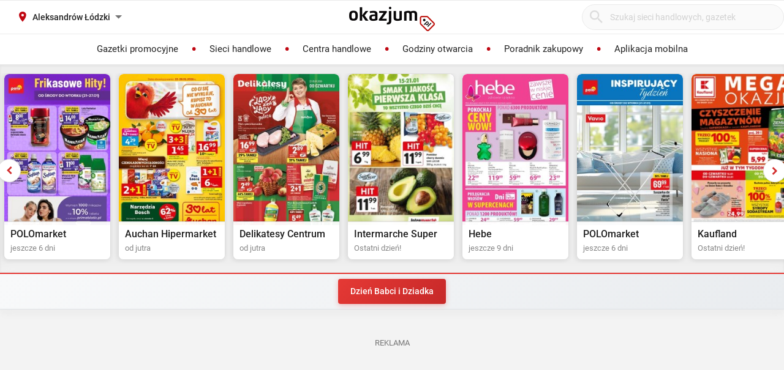

--- FILE ---
content_type: text/html; charset=utf-8
request_url: https://okazjum.pl/aleksandrow-lodzki/
body_size: 23123
content:
<!DOCTYPE html><html lang="pl" prefix="og: http://ogp.me/ns#"><head><meta charset="UTF-8" /><link crossorigin="anonymous" href="https://i.iplsc.com/" rel="preconnect" /><link crossorigin="anonymous" href="https://fonts.googleapis.com" rel="preconnect" /><link crossorigin="anonymous" href="https://www.googletagmanager.com" rel="preconnect" /><link crossorigin="anonymous" href="https://stats.g.doubleclick.net" rel="preconnect" /><link crossorigin="anonymous" href="https://bam.nr-data.net" rel="preconnect" /><link crossorigin="anonymous" href="https://fonts.gstatic.com/" rel="preconnect" /><link href="https://i.iplsc.com/" rel="dns-prefetch" /><link href="https://fonts.googleapis.com" rel="dns-prefetch" /><link href="https://www.googletagmanager.com" rel="dns-prefetch" /><link href="https://stats.g.doubleclick.net" rel="dns-prefetch" /><link href="https://bam.nr-data.net" rel="dns-prefetch" /><link href="https://fonts.gstatic.com/" rel="dns-prefetch" /><link as="image" href="/okazjum-square.jpg" rel="preload" type="image/jpeg" /><link as="image" href="/apple-touch-icon.png" rel="preload" type="image/png" /><meta name="viewport" content="width=device-width, initial-scale=1.0, maximum-scale=5.0, viewport-fit=cover" /><meta name="X-UA-Compatible" content="IE=edge,chrome=1" /><meta property="robots" content="index, follow" /><title>Gazetki promocyjne – promocje, okazje i rabaty | Okazjum.pl</title><meta name="description" content="Aktualne gazetki promocyjne, promocje i wyprzedaże w mieście Aleksandrów Łódzki. Okazjum.pl – wszystkie okazje w jednym miejscu. Wyprzedaże poświąteczne i Zima - wyjątkowe okazje! Sprawdź i oszczędzaj każdego dnia!" /><meta name="keywords" content="gazetki promocyjne, promocje, okazje, oferty promocyjne, przeceny, gazetki reklamowe, wyprzedaże, najniższe ceny, okazjum, biedronka, lidl, kaufland, rossmann, pepco, aleksandrów łódzki, aleksandrów łódzki promocje, promocje styczeń 2026, poświąteczne" /><meta property="author" content="https://okazjum.pl" /><meta name="dc.title" content="Gazetki promocyjne – promocje, okazje i rabaty | Okazjum.pl" /><meta name="dc.description" content="Aktualne gazetki promocyjne, promocje i wyprzedaże w mieście Aleksandrów Łódzki. Okazjum.pl – wszystkie okazje w jednym miejscu. Wyprzedaże poświąteczne i Zima - wyjątkowe okazje! Sprawdź i oszczędzaj każdego dnia!" /><meta name="dc.creator" content="Okazjum.pl" /><meta name="dc.publisher" content="Okazjum.pl" /><meta name="dc.source" content="https://okazjum.pl" /><meta name="dc.language" content="pl-PL" /><meta name="dc.rights" content="https://okazjum.pl, wszystkie prawa zastrzeżone" /><meta name="geo.region" content="PL-MZ" /><meta name="geo.placename" content="Warsaw" /><meta name="geo.position" content="52.241574;21.082238" /><meta name="ICBM" content="52.241574, 21.082238" /><meta name="wot-verification" content="b170e28dae34b4a21698" /><link rel="alternate" type="application/rss+xml" title="RSS Feed dla Okazjum.pl" href="https://okazjum.pl/feed/rss/" /><link rel="canonical" href="https://okazjum.pl/aleksandrow-lodzki/" /><meta property="og:url" content="https://okazjum.pl/aleksandrow-lodzki/" /><meta property="og:locale" content="pl_PL" /><meta content="Okazjum.pl" property="og:site_name" /><meta content="pl_PL" property="og:locale" /><meta content="website" property="og:type" /><meta content="Gazetki promocyjne – promocje, okazje i rabaty | Okazjum.pl" property="og:title" /><meta content="Aktualne gazetki promocyjne, promocje i wyprzedaże w mieście Aleksandrów Łódzki. Okazjum.pl – wszystkie okazje w jednym miejscu. Wyprzedaże poświąteczne i Zima - wyjątkowe okazje! Sprawdź i oszczędzaj każdego dnia!" property="og:description" /><meta content="1483793708500406" property="fb:app_id" /><meta content="summary_large_image" name="twitter:card" /><meta content="Gazetki promocyjne – promocje, okazje i rabaty | Okazjum.pl" name="twitter:title" /><meta content="Aktualne gazetki promocyjne, promocje i wyprzedaże w mieście Aleksandrów Łódzki. Okazjum.pl – wszystkie okazje w jednym miejscu. Wyprzedaże poświąteczne i Zima - wyjątkowe okazje! Sprawdź i oszczędzaj każdego dnia!" name="twitter:description" /><script type="application/ld+json">{"@context":"https://schema.org","@graph":[{"@type":"WebSite","@id":"https://okazjum.pl/#website","url":"https://okazjum.pl/","name":"Okazjum.pl","description":"Aktualne gazetki promocyjne, promocje i wyprzedaże w %{place}. Okazjum.pl – wszystkie okazje w jednym miejscu. Sprawdź i oszczędzaj każdego dnia!","publisher":{"@id":"https://okazjum.pl/#organization"},"potentialAction":[{"@type":"SearchAction","target":{"@type":"EntryPoint","urlTemplate":"https://okazjum.pl/gdzie-kupic/?search_query={search_term_string}"},"query-input":"required name=search_term_string"}],"inLanguage":"pl-PL"},{"@type":"Organization","@id":"https://okazjum.pl/#organization","name":"Okazjum.pl","url":"https://okazjum.pl/","logo":{"@type":"ImageObject","inLanguage":"pl-PL","@id":"https://okazjum.pl/#logo","url":"https://okazjum.pl/okazjum-logo.png","contentUrl":"https://okazjum.pl/okazjum-logo.png","width":240,"height":80,"caption":"Okazjum.pl"},"image":{"@id":"https://okazjum.pl/#logo"},"sameAs":["https://www.facebook.com/okazjum","https://www.instagram.com/okazjum"]}]}</script><meta content="app-id=1111490151" name="apple-itunes-app" /><meta content="app-id=pl.interia.okazjum" name="google-play-app" /><link href="/apple-touch-icon.png" rel="apple-touch-icon" /><meta content="#2a2a2a" name="theme-color" /><meta content="#2a2a2a" name="msapplication-navbutton-color" /><meta content="yes" name="apple-mobile-web-app-capable" /><meta content="black" name="apple-mobile-web-app-status-bar-style" /><link href="https://okazjum.pl/" hreflang="pl" rel="alternate" /><link href="/manifest.json" rel="manifest" /><link href="/sitemap.xml" rel="sitemap" /><meta name="csrf-param" content="authenticity_token" />
<meta name="csrf-token" content="TAccaXGFcZWCrXjjQauJdKfkn3mKmkCYyMpkc6d/9qyzsD7Wc4G+x+afgVxrvIckwU94Sf4K96Xk0zi07QKrGQ==" /><link rel="stylesheet" media="screen" href="https://static.okazjum.pl/storage/okazjum/assets/application-2870b1981719c2cf65ab71fdce5a900a0cc1caef2d064f08d823890ca124aee1.css" /><link rel="preload" href="https://static.okazjum.pl/storage/okazjum/assets/application-c563cf559b25a5ae12453fb139356e5d0f774ee04e6668dfbdf43012f30d6bb5.js" as="script" type="text/javascript"><link rel="preload" href="https://static.okazjum.pl/storage/okazjum/assets/okazjum/okazjum-0b0e51bc42c141333018cc6de3973e57f154f21e72c33b56a03f9c0da00d6b93.woff" as="font" type="font/woff" crossorigin="anonymous"><link rel="preload" href="https://static.okazjum.pl/storage/okazjum/assets/roboto/roboto-400-5683112ff1b79c0ca2cce8768f384a67aa54ee82fd72d51f591b0d286f6ec597.woff2" as="font" type="font/woff2" crossorigin="anonymous"><link rel="preload" href="https://static.okazjum.pl/storage/okazjum/assets/roboto/roboto-500-cf8145fa02d00fa952223b928d80d36c2ab718f894eeb08862a2e9a83f3f7194.woff2" as="font" type="font/woff2" crossorigin="anonymous"><link rel="stylesheet" media="print" href="https://static.okazjum.pl/storage/okazjum/assets/@adretail/nsfw-utils/dist/vanilla/styles-b2a7bfdb7fcce21927677d81bb2a809067de99f91c8cd675899541f3d12ab8bf.css" onload="this.media=&#39;screen&#39;" /><noscript><link rel="stylesheet" media="screen" href="https://static.okazjum.pl/storage/okazjum/assets/@adretail/nsfw-utils/dist/vanilla/styles-b2a7bfdb7fcce21927677d81bb2a809067de99f91c8cd675899541f3d12ab8bf.css" /></noscript><link rel="stylesheet" media="print" href="https://static.okazjum.pl/storage/okazjum/assets/@adretail/ads/dist/umd/index-d2a8369e5c88caba02338c4784b5aa2df3b47a1227b1ac4a05bea73279d0908b.css" onload="this.media=&#39;screen&#39;" /><noscript><link rel="stylesheet" media="screen" href="https://static.okazjum.pl/storage/okazjum/assets/@adretail/ads/dist/umd/index-d2a8369e5c88caba02338c4784b5aa2df3b47a1227b1ac4a05bea73279d0908b.css" /></noscript><script src="https://static.okazjum.pl/storage/okazjum/assets/papers-7fd6483adc5917fcff248912aae16d15d15fec957ad3584710508c432cb9f57c.js" defer="defer"></script><script>var __inplAd = __inplAd || [];
 __inplAd.push(['addKeywords', "sg"]);</script><script>
//<![CDATA[
window.gon={};gon.isCurrentCustomer=false;gon.domain="okazjum.pl";gon.facebook_app_id="1483793708500406";gon.facebook_api_version="v2.12";gon.adgroup_id="2807400";gon.mobile_phone=false;gon.assetsHost="https://static.okazjum.pl/storage/okazjum";gon.adocean=false;gon.doubleclick=true;gon.smartBanner=true;gon.breakBanner=false;gon.promoPaperUrl=null;gon.apiToken="343469873b5254d83108c220345eaca1";gon.apiUrl="https://api.okazjum.pl/int/";gon.appApiKey="0ccff75cf2a34c3258e04fa4a42c34ce";gon.advertisersPrivacyPolicy={"4475718232":"\u003ca href=\"https://site.adform.com/privacy-center/platform-privacy/product-and-services-privacy-policy/\" target=\"_blank\"\u003eAdform\u003c/a\u003e","1433918215":"\u003ca href=\"https://site.adform.com/privacy-center/platform-privacy/product-and-services-privacy-policy/\" target=\"_blank\"\u003eAdform\u003c/a\u003e","4772133101":"\u003ca href=\"https://www.xandr.com/privacy/platform-privacy-policy/\" target=\"_blank\"\u003eXandr\u003c/a\u003e","4567345159":"\u003ca href=\"https://www.criteo.com/privacy/\" target=\"_blank\"\u003eCriteo\u003c/a\u003e","1447027735":"\u003ca href=\"https://equativ.com/end-users-privacy-policy/\" target=\"_blank\"\u003eEquativ\u003c/a\u003e","1279036135":"\u003ca href=\"https://business.safety.google/privacy/\" target=\"_blank\"\u003eGoogle\u003c/a\u003e","1399169095":"\u003ca href=\"https://business.safety.google/privacy/\" target=\"_blank\"\u003eGoogle\u003c/a\u003e","-1":"\u003ca href=\"https://business.safety.google/privacy/\" target=\"_blank\"\u003eGoogle\u003c/a\u003e","0":"\u003ca href=\"https://business.safety.google/privacy/\" target=\"_blank\"\u003eGoogle\u003c/a\u003e","4861661181":"\u003ca href=\"https://www.indexexchange.com/privacy\" target=\"_blank\"\u003eIndex Exchange\u003c/a\u003e","5252664410":"\u003ca href=\"https://www.magnite.com/legal/advertising-technology-privacy-policy/\" target=\"_blank\"\u003eMagnite\u003c/a\u003e","1431711415":"\u003ca href=\"https://pubmatic.com/legal/privacy/\" target=\"_blank\"\u003ePubMatic\u003c/a\u003e","1430256055":"\u003ca href=\"https://www.rtbhouse.com/privacy-center\" target=\"_blank\"\u003eRTB House\u003c/a\u003e","4712116072":"\u003ca href=\"https://www.teads.com/privacy-policy/\" target=\"_blank\"\u003eTeads\u003c/a\u003e","5172117040":"\u003ca href=\"https://www.businessclick.com/o-nas/\" target=\"_blank\"\u003eBusinessClick\u003c/a\u003e"};gon.visitorId="v_1768965727_2PlNSDu2SRUKnr3H";gon.sessionId="s_1768965727_SN9mNMH2zQRn";gon.lucideSpritePath="https://static.okazjum.pl/storage/okazjum/assets/icons/lucide-sprite-6ff8848ccbc700f96dc407ec510e45358f8a2097165c54d1d50dda1161590e38.svg";gon.latitude=51.818362;gon.longitude=19.305487;
//]]>
</script><script>window.dataLayer = window.dataLayer || [];

window.OkazjumData = {
  visitorId: 'v_1768965727_2PlNSDu2SRUKnr3H',
  sessionId: 's_1768965727_SN9mNMH2zQRn',
  deviceType: 'desktop',
  pageController: 'pages',
  pageAction: 'home',
  currentUrl: 'https://okazjum.pl/aleksandrow-lodzki',
  pageCategory: '',
  trackingEvents: "[]"
};

if (window.OkazjumData.visitorId && window.OkazjumData.visitorId !== '') {
  window.dataLayer.push({
    'user_id': window.OkazjumData.visitorId,
    'session_id': window.OkazjumData.sessionId,
    'user_properties': {
      'visitor_id': window.OkazjumData.visitorId,
      'device_type': window.OkazjumData.deviceType
    }
  });
}

(function(w,d,s,l,i){w[l]=w[l]||[];w[l].push({'gtm.start':
new Date().getTime(),event:'gtm.js'});var f=d.getElementsByTagName(s)[0],
j=d.createElement(s),dl=l!='dataLayer'?'&l='+l:'';j.async=true;j.src=
'https://www.googletagmanager.com/gtm.js?id='+i+dl;f.parentNode.insertBefore(j,f);
})(window,document,'script','dataLayer','GTM-KJ2S5W');</script><script src="https://static.okazjum.pl/storage/okazjum/assets/tracking-7996babafeb98b3e110ba3a6f40792f89722467ddb960607f0a7098fa59caaba.js"></script><script src="https://static.okazjum.pl/storage/okazjum/assets/tracking_compat-d6bc9f93c5c4c821948e2819384e4b346affe11d3b98dd6ce6904c67d238e0c3.js"></script><script>window.Inpl = window.Inpl || {};
window.Inpl.Ad = window.Inpl.Ad || {};
window.Inpl.Ad.exSettings = window.Inpl.Ad.exSettings || {};
window.Inpl.Ad.exSettings.domain = "okazjum.pl";</script><script>


        window.Inpl = window.Inpl||{};
        window.Inpl.host = "okazjum.pl";
        window.Inpl.trackerId = "2";
        window.Inpl.WebTr={};
        if(!window.disallowInsets){
        
        Inpl.WebTr.gemius={};
        Inpl.WebTr.gemius.host="//interia.hit.gemius.pl/";
        Inpl.WebTr.gemius.identifier="B8XgJKtn44XAbdGPTLMD6pPaj52uxxs63U3i5KyICLD.f7";
        
        
        var Inpl=window.Inpl||{};function gemius_pending(i){window[i]=window[i]||function(){var e=window[i+"_pdata"]=window[i+"_pdata"]||[];e[e.length]=arguments}}Inpl.skipGemiusIdent||(pp_gemius_identifier=Inpl.WebTr.gemius.identifier,pp_gemius_time_identifier=Inpl.WebTr.gemius.time_identifier),Inpl.gemiusOff||(gemius_pending("gemius_hit"),gemius_pending("gemius_event"),gemius_pending("pp_gemius_hit"),gemius_pending("pp_gemius_event"),function(r,o){try{function e(e,i){var t=r.createElement(o),s=e?Inpl.WebTr.gemius.host+"sweqevub.js":Inpl.WebTr.gemius.host+"xgemius.js";n=e?"sweqevub":"xgemius",p=e?6:1,t.setAttribute("async","async"),t.setAttribute("defer","defer"),t.onerror=function(){void 0!==Inpl&&void 0!==Inpl.Abd&&Inpl.Abd.trackError(n,p)},t.onload=function(){void 0!==Inpl&&void 0!==Inpl.Abd&&Inpl.Abd.registerScript(n,p)},t.src=d+":"+s,u.parentNode.insertBefore(t,u),i&&t.addEventListener?t.addEventListener(["on","er","r","or"].join(""),i,!1):i&&t.attachEvent&&t.attachEvent("onerror",i)}var u=r.getElementsByTagName(o)[0],d="http"+("https:"==location.protocol?"s":"");e(0,function(){e(1)})}catch(e){window.Inpl&&window.Inpl.Log&&Inpl.Log.log("gemius_inset_error",e)}}(document,"script"));var __iwa=__iwa||[];__iwa.push(["setCustomVar","gemius_hg","1","page"]),Inpl.skipGemiusIdent||(__iwa.push(["setCustomVar","gemiusId",pp_gemius_identifier,"page"]),__iwa.push(["setCustomVar","gemiusTime",pp_gemius_time_identifier,"page"]));
        
        var __iwa = __iwa || [];
        Inpl.WebTr.iwa = {};
        Inpl.Ad = Inpl.Ad || {};
        Inpl.Ad.exSettings = Inpl.Ad.exSettings || {};
        Inpl.Ad.exSettings.keywords = Inpl.Ad.exSettings.keywords || {};
        __iwa.push(['setCustomVar','webtrack','true','page']);
        __iwa.push(['setCustomVar','webtrack','true','page']);
        __iwa.push(['setCustomVar','webtrack_date','1/19/2026, 7:47:42 AM','page']);
        __iwa.push(['setCustomVar','keywords',Inpl.Ad.exSettings.keywords.DFP,'page']);
        __iwa.push(['setCustomVar','path_prefix',Inpl.Ad.exSettings.pathPrefix,'page']);
        Inpl.WebTr.iwa.crossorigin = 0;
        Inpl.WebTr.iwa.plugins = {"performance":{"name":"performance"},"pageheight":{"name":"pageheight"},"scroll":{"name":"scroll"},"timeSpent":{"name":"timeSpent"},"viewAbility":{"name":"viewAbility"},"browserFeatures":{"name":"browserFeatures"}};
        Inpl.WebTr.iwa.noPv = false;
        Inpl.WebTr.iwa.trackerId = window.Inpl.trackerId;
        Inpl.WebTr.iwa.iwa3Source = "//js.iplsc.com/iwa3/3.0.140/";
        Inpl.WebTr.iwa.iwa3Collector = "//iwa3.hit.interia.pl:443";
        Inpl.WebTr.iwa.sessionHost = window.Inpl.host;
        !function(e){var i={};function n(r){if(i[r])return i[r].exports;var t=i[r]={i:r,l:!1,exports:{}};return e[r].call(t.exports,t,t.exports,n),t.l=!0,t.exports}n.m=e,n.c=i,n.d=function(e,i,r){n.o(e,i)||Object.defineProperty(e,i,{enumerable:!0,get:r})},n.r=function(e){"undefined"!=typeof Symbol&&Symbol.toStringTag&&Object.defineProperty(e,Symbol.toStringTag,{value:"Module"}),Object.defineProperty(e,"__esModule",{value:!0})},n.t=function(e,i){if(1&i&&(e=n(e)),8&i)return e;if(4&i&&"object"==typeof e&&e&&e.__esModule)return e;var r=Object.create(null);if(n.r(r),Object.defineProperty(r,"default",{enumerable:!0,value:e}),2&i&&"string"!=typeof e)for(var t in e)n.d(r,t,function(i){return e[i]}.bind(null,t));return r},n.n=function(e){var i=e&&e.__esModule?function(){return e.default}:function(){return e};return n.d(i,"a",i),i},n.o=function(e,i){return Object.prototype.hasOwnProperty.call(e,i)},n.p="/",n(n.s=0)}([function(e,i){"undefined"==typeof iwa&&(window.iwa=function(){return iwa3.apply(null,arguments)});var n=window.Inpl||{};window.emptyString="",function(e,i,r,t,o,a){var w=Object.entries&&"undefined"!=typeof Promise&&-1!==Promise.toString().indexOf("[native code]")?1:0;window.iwa3BaseURL=w?e+"new/":e+"old/";var s=window.iwa3BaseURL+"main.iwa.js";window.IWA3Object="iwa3";var c="script";window.iwa3=window.iwa3||function(){window.iwa3.q=window.iwa3.q||[],window.iwa3.q.push(arguments)};var u=document.createElement(c);n.WebTr.iwa.sessionHost?u.src="https:"+t+"/"+a+"iwa_core?ts="+Date.now()+"&u="+encodeURIComponent(location.href)+"&sh="+n.WebTr.iwa.sessionHost:u.src="https:"+t+"/"+a+"iwa_core?ts="+Date.now()+"&u="+encodeURIComponent(location.href)+"&sh="+location.host.replace("www.",""),u.async=1;var d=document.createElement(c),l=document.getElementsByTagName(c)[0];d.async=1,iwa3("config",{request:{socket:{url:"wss:"+t+"/"+a+"collector"},http:{url:"https:"+t}}}),d.src=s,n.WebTr.iwa.crossorigin&&d.setAttribute("crossorigin","anonymous"),l.parentNode.insertBefore(u,l),l.parentNode.insertBefore(d,l),u.onerror=function(){void 0!==n&&void 0!==n.Abd&&n.Abd.trackError("iwa3",3)},u.onload=function(){void 0!==n&&void 0!==n.Abd&&n.Abd.registerScript("iwa3",3)}}(n.WebTr.iwa.iwa3Source,0,0,n.WebTr.iwa.iwa3Collector,0,window.emptyString),n.WebTr.iwa.sessionHost?iwa("create",n.WebTr.iwa.trackerId,{sessionDomain:n.WebTr.iwa.sessionHost}):iwa("create",n.WebTr.iwa.trackerId);var r={};for(var t in n.WebTr.iwa.plugins)n.WebTr.iwa.plugins.hasOwnProperty(t)&&(o(),"clickMap"===t?iwa("clickMap"):iwa("plugin","register",t,r));function o(){for(var e in r={},n.WebTr.iwa.plugins[t].cv)n.WebTr.iwa.plugins[t].cv.hasOwnProperty(e)&&(r[n.WebTr.iwa.plugins[t].cv[e].name]=n.WebTr.iwa.plugins[t].cv[e].value)}if(window.iwaCustomVariablesData)for(var a in window.iwaCustomVariablesData)window.iwaCustomVariablesData.hasOwnProperty(a)&&iwa("setCustomVar",a,window.iwaCustomVariablesData[a],"page");n.WebTr.iwa.noPv||iwa("send","pageview")}]);
        iwa('plugin', 'register', 'rodo');
    
        Inpl.WebTr.ga4={};
        Inpl.WebTr.ga4.codes={"0":{"value":"G-69EW4JYHQE","cookieDomain":"okazjum.pl"}};
        (o=>{o.addEventListener("load",()=>{for(var e in Inpl.WebTr.ga4.codes){var a,t,n;Inpl.WebTr.ga4.codes.hasOwnProperty(e)&&(a=Inpl.WebTr.ga4.codes[e].value,e=Inpl.WebTr.ga4.codes[e].cookieDomain,n="script",t=document.createElement(n),n=document.getElementsByTagName(n)[0],t.async=1,t.src="https://www.googletagmanager.com/gtag/js?id="+a,n.parentNode.insertBefore(t,n),o.dataLayer=o.dataLayer||[],o.gtag=function(){dataLayer.push(arguments)},o.gtag("js",new Date),e&&""!==e?o.gtag("config",a,{cookie_domain:e}):o.gtag("config",a),t.onload=function(){let a=dataLayer.push;dataLayer.push=(...e)=>{requestAnimationFrame(()=>{setTimeout(()=>{a(...e)},0)})}})}})})(window);
        
        Inpl.WebTr.rd = {};
        Inpl.WebTr.rd.crossorigin = 0;
        Inpl.WebTr.rd.rodoScriptDir="//js.iplsc.com/inpl.rd/latest/";
        Inpl.WebTr.rd.rodoJsonDir="https://prywatnosc.interia.pl/rodo/messages-pl";
        !function(){var o="script",r=(window.rodoScriptDir=Inpl.WebTr.rd.rodoScriptDir,window.rodoJsonDir=Inpl.WebTr.rd.rodoJsonDir,document.createElement(o)),o=document.getElementsByTagName(o)[0];Inpl.WebTr.rd.crossorigin&&r.setAttribute("crossorigin","anonymous"),r.src=Inpl.WebTr.rd.rodoScriptDir+"inpl.rd.jssc",r.async=1,o.parentNode.insertBefore(r,o),window.googletag=window.googletag||{cmd:[]};try{localStorage.setItem("adoceanRodoKeyword","rodo_4")}catch(o){}}();
    
        Inpl.WebTr.webvitals = {};
        Inpl.WebTr.webvitals.traffic = "100";
        Inpl.WebTr.webvitals.url = "//js.iplsc.com/inpl.web-vitals/5.0.30/inpl.web-vitals.js";
        Inpl.WebTr.webvitals.enableWaterfallData = false;
        Inpl.WebTr.webvitals.waterfallDataTraffic = 1;
        Inpl.WebTr.webvitals.enablePerformanceMeasures = false;
        Inpl.WebTr.webvitals.performanceMeasuresTraffic = 1;
        Inpl.WebTr.webvitals.enableInlineAssetsData = false;
        Inpl.WebTr.webvitals.inlineAssetsDataTraffic = 1;
        (()=>{"use strict";let e=window.Inpl||{};!function(t,r,i){if(100*Math.random()<=i.traffic&&null===t.querySelector('script[src*="inpl.web-vitals"]')&&i.url){let r=t.createElement("script");r.src=i.url,t.head.appendChild(r),e.WebTr.webvitals.version="5.0.15"}}(document,navigator,e.WebTr.webvitals)})();
    
        Inpl.WebTr.pixelfb = {};;
        Inpl.WebTr.pixelfb.id = "238861105225571";
        var Inpl=window.Inpl||{};window.addEventListener("load",function(){var e,n,t,r;e=document,n="script",t=Inpl.WebTr.pixelfb.id,r=e.getElementsByTagName(n)[0],(e=e.createElement(n)).async=!0,e.src="https://www.facebook.com/tr?id="+t+"&ev=PageView&noscript=1",r.parentNode.insertBefore(e,r)});
    }/* Wygenerowano dla okazjum.pl - 19.01.2026, 08:47:42  */
</script><script async="async" charset="UTF-8" src="https://cdn.pushpushgo.com/js/5b2b9c8f04b87e000beeb4c8.js"></script></head><body class="pages home shared" data-action_view_name="PagesHomeView" data-current-url="https://okazjum.pl/aleksandrow-lodzki" data-current_place_url="aleksandrow-lodzki" data-device-type="desktop" data-page-action="home" data-page-category="" data-page-controller="pages" data-session-id="s_1768965727_SN9mNMH2zQRn" data-tracking-events="[]" data-view_name="PagesView" data-visitor-id="v_1768965727_2PlNSDu2SRUKnr3H"><noscript><iframe class="hide" height="0" src="https://www.googletagmanager.com/ns.html?id=GTM-KJ2S5W" width="0"></iframe></noscript><svg xmlns="http://www.w3.org/2000/svg" style="display: none;">
  <!-- Navigation & UI -->
  <symbol id="icon-chevron-down" viewBox="0 0 24 24" fill="none" stroke="currentColor" stroke-width="2" stroke-linecap="round" stroke-linejoin="round">
    <path d="m6 9 6 6 6-6"/>
  </symbol>
  
  <symbol id="icon-chevron-up" viewBox="0 0 24 24" fill="none" stroke="currentColor" stroke-width="2" stroke-linecap="round" stroke-linejoin="round">
    <path d="m18 15-6-6-6 6"/>
  </symbol>
  
  <symbol id="icon-chevron-left" viewBox="0 0 24 24" fill="none" stroke="currentColor" stroke-width="2" stroke-linecap="round" stroke-linejoin="round">
    <path d="m15 18-6-6 6-6"/>
  </symbol>
  
  <symbol id="icon-chevron-right" viewBox="0 0 24 24" fill="none" stroke="currentColor" stroke-width="2" stroke-linecap="round" stroke-linejoin="round">
    <path d="m9 18 6-6-6-6"/>
  </symbol>
  
  <symbol id="icon-arrow-left" viewBox="0 0 24 24" fill="none" stroke="currentColor" stroke-width="2" stroke-linecap="round" stroke-linejoin="round">
    <path d="m12 19-7-7 7-7"/>
    <path d="M19 12H5"/>
  </symbol>
  
  <symbol id="icon-arrow-right" viewBox="0 0 24 24" fill="none" stroke="currentColor" stroke-width="2" stroke-linecap="round" stroke-linejoin="round">
    <path d="M5 12h14"/>
    <path d="m12 5 7 7-7 7"/>
  </symbol>
  
  <symbol id="icon-arrow-down-wide-narrow" viewBox="0 0 24 24" fill="none" stroke="currentColor" stroke-width="2" stroke-linecap="round" stroke-linejoin="round">
    <path d="m3 16 4 4 4-4"/>
    <path d="M7 20V4"/>
    <path d="M11 4h10"/>
    <path d="M11 8h7"/>
    <path d="M11 12h4"/>
  </symbol>

  <!-- Actions -->
  <symbol id="icon-x" viewBox="0 0 24 24" fill="none" stroke="currentColor" stroke-width="2" stroke-linecap="round" stroke-linejoin="round">
    <path d="M18 6 6 18"/>
    <path d="m6 6 12 12"/>
  </symbol>
  
  <symbol id="icon-x-circle" viewBox="0 0 24 24" fill="none" stroke="currentColor" stroke-width="2" stroke-linecap="round" stroke-linejoin="round">
    <circle cx="12" cy="12" r="10"/>
    <path d="m15 9-6 6"/>
    <path d="m9 9 6 6"/>
  </symbol>
  
  <symbol id="icon-plus" viewBox="0 0 24 24" fill="none" stroke="currentColor" stroke-width="2" stroke-linecap="round" stroke-linejoin="round">
    <path d="M5 12h14"/>
    <path d="M12 5v14"/>
  </symbol>
  
  <symbol id="icon-minus" viewBox="0 0 24 24" fill="none" stroke="currentColor" stroke-width="2" stroke-linecap="round" stroke-linejoin="round">
    <path d="M5 12h14"/>
  </symbol>
  
  <symbol id="icon-check" viewBox="0 0 24 24" fill="none" stroke="currentColor" stroke-width="2" stroke-linecap="round" stroke-linejoin="round">
    <path d="M20 6 9 17l-5-5"/>
  </symbol>
  
  <symbol id="icon-search" viewBox="0 0 24 24" fill="none" stroke="currentColor" stroke-width="2" stroke-linecap="round" stroke-linejoin="round">
    <circle cx="11" cy="11" r="8"/>
    <path d="m21 21-4.35-4.35"/>
  </symbol>
  
  <symbol id="icon-filter" viewBox="0 0 24 24" fill="none" stroke="currentColor" stroke-width="2" stroke-linecap="round" stroke-linejoin="round">
    <polygon points="22,3 2,3 10,12.46 10,19 14,21 14,12.46"/>
  </symbol>

  <!-- Location & Time -->
  <symbol id="icon-map-pin" viewBox="0 0 24 24" fill="none" stroke="currentColor" stroke-width="2" stroke-linecap="round" stroke-linejoin="round">
    <path d="M20 10c0 6-8 12-8 12s-8-6-8-12a8 8 0 0 1 16 0Z"/>
    <circle cx="12" cy="10" r="3"/>
  </symbol>
  
  <symbol id="icon-clock" viewBox="0 0 24 24" fill="none" stroke="currentColor" stroke-width="2" stroke-linecap="round" stroke-linejoin="round">
    <circle cx="12" cy="12" r="10"/>
    <polyline points="12,6 12,12 16,14"/>
  </symbol>
  
  <symbol id="icon-calendar" viewBox="0 0 24 24" fill="none" stroke="currentColor" stroke-width="2" stroke-linecap="round" stroke-linejoin="round">
    <path d="M8 2v4"/>
    <path d="M16 2v4"/>
    <rect width="18" height="18" x="3" y="4" rx="2"/>
    <path d="M3 10h18"/>
  </symbol>
  
  <symbol id="icon-globe" viewBox="0 0 24 24" fill="none" stroke="currentColor" stroke-width="2" stroke-linecap="round" stroke-linejoin="round">
    <circle cx="12" cy="12" r="10"/>
    <path d="M12 2a14.5 14.5 0 0 0 0 20 14.5 14.5 0 0 0 0-20"/>
    <path d="M2 12h20"/>
  </symbol>

  <!-- Rating & Social -->
  <symbol id="icon-star" viewBox="0 0 24 24" fill="currentColor" stroke="currentColor" stroke-width="2">
    <polygon points="12,2 15.09,8.26 22,9.27 17,14.14 18.18,21.02 12,17.77 5.82,21.02 7,14.14 2,9.27 8.91,8.26"/>
  </symbol>
  
  <symbol id="icon-star-outline" viewBox="0 0 24 24" fill="none" stroke="currentColor" stroke-width="2" stroke-linecap="round" stroke-linejoin="round">
    <polygon points="12,2 15.09,8.26 22,9.27 17,14.14 18.18,21.02 12,17.77 5.82,21.02 7,14.14 2,9.27 8.91,8.26"/>
  </symbol>
  
  <symbol id="icon-star-half" viewBox="0 0 24 24" fill="none" stroke="currentColor" stroke-width="2" stroke-linecap="round" stroke-linejoin="round">
    <defs>
      <linearGradient id="star-half-fill">
        <stop offset="50%" stop-color="currentColor"/>
        <stop offset="50%" stop-color="transparent"/>
      </linearGradient>
    </defs>
    <polygon points="12,2 15.09,8.26 22,9.27 17,14.14 18.18,21.02 12,17.77 5.82,21.02 7,14.14 2,9.27 8.91,8.26" fill="url(#star-half-fill)" stroke="currentColor"/>
  </symbol>
  
  <symbol id="icon-facebook" viewBox="0 0 24 24" fill="currentColor">
    <path d="M24 12.073c0-6.627-5.373-12-12-12s-12 5.373-12 12c0 5.99 4.388 10.954 10.125 11.854v-8.385H7.078v-3.47h3.047V9.43c0-3.007 1.792-4.669 4.533-4.669 1.312 0 2.686.235 2.686.235v2.953H15.83c-1.491 0-1.956.925-1.956 1.874v2.25h3.328l-.532 3.47h-2.796v8.385C19.612 23.027 24 18.062 24 12.073z"/>
  </symbol>

  <symbol id="icon-instagram" viewBox="0 0 24 24" fill="currentColor">
    <path d="M12 2.163c3.204 0 3.584.012 4.85.07 3.252.148 4.771 1.691 4.919 4.919.058 1.265.069 1.645.069 4.849 0 3.205-.012 3.584-.069 4.849-.149 3.225-1.664 4.771-4.919 4.919-1.266.058-1.644.07-4.85.07-3.204 0-3.584-.012-4.849-.07-3.26-.149-4.771-1.699-4.919-4.92-.058-1.265-.07-1.644-.07-4.849 0-3.204.013-3.583.07-4.849.149-3.227 1.664-4.771 4.919-4.919 1.266-.057 1.645-.069 4.849-.069zm0-2.163c-3.259 0-3.667.014-4.947.072-4.358.2-6.78 2.618-6.98 6.98-.059 1.281-.073 1.689-.073 4.948 0 3.259.014 3.668.072 4.948.2 4.358 2.618 6.78 6.98 6.98 1.281.058 1.689.072 4.948.072 3.259 0 3.668-.014 4.948-.072 4.354-.2 6.782-2.618 6.979-6.98.059-1.28.073-1.689.073-4.948 0-3.259-.014-3.667-.072-4.947-.196-4.354-2.617-6.78-6.979-6.98-1.281-.059-1.69-.073-4.949-.073zm0 5.838c-3.403 0-6.162 2.759-6.162 6.162s2.759 6.163 6.162 6.163 6.162-2.759 6.162-6.163c0-3.403-2.759-6.162-6.162-6.162zm0 10.162c-2.209 0-4-1.79-4-4 0-2.209 1.791-4 4-4s4 1.791 4 4c0 2.21-1.791 4-4 4zm6.406-11.845c-.796 0-1.441.645-1.441 1.44s.645 1.44 1.441 1.44c.795 0 1.439-.645 1.439-1.44s-.644-1.44-1.439-1.44z"/>
  </symbol>

  <symbol id="icon-twitter" viewBox="0 0 24 24" fill="currentColor">
    <path d="M23.953 4.57a10 10 0 01-2.825.775 4.958 4.958 0 002.163-2.723c-.951.555-2.005.959-3.127 1.184a4.92 4.92 0 00-8.384 4.482C7.69 8.095 4.067 6.13 1.64 3.162a4.822 4.822 0 00-.666 2.475c0 1.71.87 3.213 2.188 4.096a4.904 4.904 0 01-2.228-.616v.06a4.923 4.923 0 003.946 4.827 4.996 4.996 0 01-2.212.085 4.936 4.936 0 004.604 3.417 9.867 9.867 0 01-6.102 2.105c-.39 0-.779-.023-1.17-.067a13.995 13.995 0 007.557 2.209c9.053 0 13.998-7.496 13.998-13.985 0-.21 0-.42-.015-.63A9.935 9.935 0 0024 4.59z"/>
  </symbol>

  <!-- Content -->
  <symbol id="icon-tag" viewBox="0 0 24 24" fill="none" stroke="currentColor" stroke-width="2" stroke-linecap="round" stroke-linejoin="round">
    <path d="M12.586 2.586A2 2 0 0 0 11.172 2H4a2 2 0 0 0-2 2v7.172a2 2 0 0 0 .586 1.414l8.704 8.704a2.426 2.426 0 0 0 3.42 0l6.58-6.58a2.426 2.426 0 0 0 0-3.42z"/>
    <circle cx="7.5" cy="7.5" r=".5" fill="currentColor"/>
  </symbol>
  
  <symbol id="icon-tags" viewBox="0 0 24 24" fill="none" stroke="currentColor" stroke-width="2" stroke-linecap="round" stroke-linejoin="round">
    <path d="M9 5H2v7l6.29 6.29c.94.94 2.48.94 3.42 0l3.58-3.58c.94-.94.94-2.48 0-3.42L9 5Z"/>
    <path d="M6 9.01V9"/>
    <path d="m15 5 6.3 6.3a2.4 2.4 0 0 1 0 3.4L17 19"/>
  </symbol>
  
  <symbol id="icon-mail" viewBox="0 0 24 24" fill="none" stroke="currentColor" stroke-width="2" stroke-linecap="round" stroke-linejoin="round">
    <rect width="20" height="16" x="2" y="4" rx="2"/>
    <path d="m22 7-10 5L2 7"/>
  </symbol>
  
  <symbol id="icon-phone" viewBox="0 0 24 24" fill="none" stroke="currentColor" stroke-width="2" stroke-linecap="round" stroke-linejoin="round">
    <path d="M22 16.92v3a2 2 0 0 1-2.18 2 19.79 19.79 0 0 1-8.63-3.07 19.5 19.5 0 0 1-6-6 19.79 19.79 0 0 1-3.07-8.67A2 2 0 0 1 4.11 2h3a2 2 0 0 1 2 1.72 12.84 12.84 0 0 0 .7 2.81 2 2 0 0 1-.45 2.11L8.09 9.91a16 16 0 0 0 6 6l1.27-1.27a2 2 0 0 1 2.11-.45 12.84 12.84 0 0 0 2.81.7A2 2 0 0 1 22 16.92z"/>
  </symbol>

  <!-- UI Elements -->
  <symbol id="icon-menu" viewBox="0 0 24 24" fill="none" stroke="currentColor" stroke-width="2" stroke-linecap="round" stroke-linejoin="round">
    <line x1="4" x2="20" y1="6" y2="6"/>
    <line x1="4" x2="20" y1="12" y2="12"/>
    <line x1="4" x2="20" y1="18" y2="18"/>
  </symbol>
  
  <symbol id="icon-circle" viewBox="0 0 24 24" fill="currentColor">
    <circle cx="12" cy="12" r="10"/>
  </symbol>
  
  <symbol id="icon-maximize" viewBox="0 0 24 24" fill="none" stroke="currentColor" stroke-width="2" stroke-linecap="round" stroke-linejoin="round">
    <path d="M8 3H5a2 2 0 0 0-2 2v3"/>
    <path d="M21 8V5a2 2 0 0 0-2-2h-3"/>
    <path d="M3 16v3a2 2 0 0 0 2 2h3"/>
    <path d="M16 21h3a2 2 0 0 0 2-2v-3"/>
  </symbol>
  
  <symbol id="icon-minimize" viewBox="0 0 24 24" fill="none" stroke="currentColor" stroke-width="2" stroke-linecap="round" stroke-linejoin="round">
    <path d="M8 3v3a2 2 0 0 1-2 2H3"/>
    <path d="M21 8h-3a2 2 0 0 1-2-2V3"/>
    <path d="M3 16h3a2 2 0 0 1 2 2v3"/>
    <path d="M16 21v-3a2 2 0 0 1 2-2h3"/>
  </symbol>
  
  <symbol id="icon-navigation" viewBox="0 0 24 24" fill="none" stroke="currentColor" stroke-width="2" stroke-linecap="round" stroke-linejoin="round">
    <polygon points="3,11 22,2 13,21 11,13 3,11"/>
  </symbol>

  <!-- Mobile & Devices -->  
  <symbol id="icon-smartphone" viewBox="0 0 24 24" fill="none" stroke="currentColor" stroke-width="2" stroke-linecap="round" stroke-linejoin="round">
    <rect width="14" height="20" x="5" y="2" rx="2" ry="2"/>
    <path d="M12 18h.01"/>
  </symbol>
  
  <symbol id="icon-tablet" viewBox="0 0 24 24" fill="none" stroke="currentColor" stroke-width="2" stroke-linecap="round" stroke-linejoin="round">
    <rect width="16" height="20" x="4" y="2" rx="2" ry="2"/>
    <line x1="12" x2="12.01" y1="18" y2="18"/>
  </symbol>

  <!-- Business -->
  <symbol id="icon-store" viewBox="0 0 24 24" fill="none" stroke="currentColor" stroke-width="2" stroke-linecap="round" stroke-linejoin="round">
    <path d="m2 7 4.41-4.41A2 2 0 0 1 7.83 2h8.34a2 2 0 0 1 1.42.59L22 7"/>
    <path d="M4 12v8a2 2 0 0 0 2 2h12a2 2 0 0 0 2-2v-8"/>
    <path d="M15 22v-4a2 2 0 0 0-2-2h-2a2 2 0 0 0-2 2v4"/>
  </symbol>
  
  <symbol id="icon-user" viewBox="0 0 24 24" fill="none" stroke="currentColor" stroke-width="2" stroke-linecap="round" stroke-linejoin="round">
    <path d="M20 21v-2a4 4 0 0 0-4-4H8a4 4 0 0 0-4 4v2"/>
    <circle cx="12" cy="7" r="4"/>
  </symbol>

  <!-- Sorting & Organization -->
  <symbol id="icon-sort" viewBox="0 0 24 24" fill="none" stroke="currentColor" stroke-width="2" stroke-linecap="round" stroke-linejoin="round">
    <path d="M3 6h18"/>
    <path d="M7 12h10"/>
    <path d="M10 18h4"/>
  </symbol>

  <!-- Info & Help -->
  <symbol id="icon-info" viewBox="0 0 24 24" fill="none" stroke="currentColor" stroke-width="2" stroke-linecap="round" stroke-linejoin="round">
    <circle cx="12" cy="12" r="10"/>
    <path d="M12 16v-4"/>
    <path d="M12 8h.01"/>
  </symbol>
</svg><script src="https://static.okazjum.pl/storage/okazjum/assets/application-c563cf559b25a5ae12453fb139356e5d0f774ee04e6668dfbdf43012f30d6bb5.js"></script><script>var prodMode = true;

AdretailAD.OkazjumContext = new AdretailAD.BaseAdContext(
  AdretailAD.Vendors.Interia.getDefaultInteriaContextConfig(
    {
      basePageURL: "okazjum.pl" + document.location.pathname,
      bootstrapMode: AdretailAD.BootstrapMode.MANUAL,
      slotsDescriptionMergeConfig: {
        DFP: {
          keywords: {"struktura":"sg"}
        }
      },

      netsprint: {
        atmScript: 'https://atm.api.dmp.nsaudience.pl/atm.js?sourceId=okazjum.pl'
      },
    }
  )
);</script><div id="fb-root"></div><div class="gpt-ad center mb-0 mt-0" style="min-height: 0px;"><div class="gpt-ad__content" data-name="belka_top"><div id="belka_top-196d03"></div></div><script>(function() {
  if (false && window.innerWidth <= window.innerHeight)
    return;

  if (typeof AdretailAD === 'undefined' || !AdretailAD.OkazjumContext)
    return;

  var slotConfig = {
    name: 'belka_top',
    node: document.getElementById('belka_top-196d03')
  };

  var ad = AdretailAD.OkazjumContext.declareSlot(slotConfig);

  if (ad) {
      ad.then(function (slot) {
        var node = slot.node;
        if (!node)
          return;

        var hideAdTitle = function () {
          if (!node.closest)
            return;

          var parent = node.closest('.gpt-ad');
          if (!parent)
            return;

          var title = parent.querySelector('.gpt-ad__title');
          if (title)
            title.remove();
        };

        var AddAdvertiserTag = function (advertiserId) {
          if (!node.closest)
            return;

          // don't show on full screen background ad
          if (node.id.startsWith("belka_top"))
            return

          var advertiserLink = gon.advertisersPrivacyPolicy[advertiserId]
          if (!advertiserLink)
            return;

          const tag_html = `<span data-name="dsa" aria-haspopup="true" class="gpt-ad__advertiser-tag"><span class="gpt-ad__advertiser-tag__icon"></span><span>Treść zewnętrzna</span><span class="gpt-ad__advertiser-tag__popover">Reklama prezentowana w ramach interfejsu internetowego ${advertiserLink}</span></span>`

          const tagNode = node.querySelector('[data-name="dsa"]');

          tagNode
            ? tagNode.innerHTML = tag_html
            : node.insertAdjacentHTML("afterbegin",tag_html)
        };

        var detectIfLoadedEmptySlot = function (fn) {
          slot.adserverHandle.$adserverEvents.subscribe(function(event, unmountListener) {
            if (!event || event.type !== AdretailAD.AdserverMessageType.SLOT_RENDERED)
              return;

            unmountListener();

            try {
              var iframe = slot.node.querySelector('iframe');
              if (!iframe)
                return;

              AddAdvertiserTag(event.originalEvent.advertiserId)

              AdretailAD.Utils.execAfterIframeLoaded(
                function() {
                  var size =  AdretailAD.Utils.getSlotDimensions(node);

                  if (!size || size.w < 10 || size.h < 10)
                    fn();
                },
                iframe
              );
            } catch(e) {
              console.error(e);
            }
          }, false, true);
        };

        detectIfLoadedEmptySlot(hideAdTitle);
      });
  }

  if (false)
    window[''] = ad;
})();</script></div><div data-react-class="Header.PageNav" data-react-props="{&quot;menuItems&quot;:[{&quot;href&quot;:&quot;https://okazjum.pl/gazetki-promocyjne/aleksandrow-lodzki/&quot;,&quot;icon&quot;:&quot;papers&quot;,&quot;active&quot;:false,&quot;name&quot;:&quot;Gazetki promocyjne&quot;,&quot;gtmTagParam&quot;:&quot;gazetki&quot;},{&quot;href&quot;:&quot;https://okazjum.pl/sieci-handlowe/aleksandrow-lodzki/&quot;,&quot;icon&quot;:&quot;contractors&quot;,&quot;active&quot;:false,&quot;name&quot;:&quot;Sieci handlowe&quot;,&quot;gtmTagParam&quot;:&quot;sieci&quot;},{&quot;href&quot;:&quot;https://okazjum.pl/centra-handlowe/aleksandrow-lodzki/&quot;,&quot;icon&quot;:&quot;scenters&quot;,&quot;active&quot;:false,&quot;name&quot;:&quot;Centra handlowe&quot;,&quot;gtmTagParam&quot;:&quot;centra_handlowe&quot;},{&quot;href&quot;:&quot;https://okazjum.pl/godziny-otwarcia/&quot;,&quot;icon&quot;:&quot;opening_hours&quot;,&quot;active&quot;:false,&quot;name&quot;:&quot;Godziny otwarcia&quot;,&quot;gtmTagParam&quot;:&quot;godziny_otwarcia&quot;},{&quot;href&quot;:&quot;https://okazjum.pl/poradnik-zakupowy/&quot;,&quot;icon&quot;:&quot;blog&quot;,&quot;active&quot;:false,&quot;name&quot;:&quot;Poradnik zakupowy&quot;,&quot;gtmTagParam&quot;:&quot;poradnik_zakupowy&quot;},{&quot;href&quot;:&quot;https://okazjum.pl/aplikacje-mobilne/&quot;,&quot;icon&quot;:&quot;mobile-apps&quot;,&quot;active&quot;:false,&quot;name&quot;:&quot;Aplikacja mobilna&quot;,&quot;gtmTagParam&quot;:&quot;aplikacja&quot;}],&quot;location&quot;:&quot;Aleksandrów Łódzki&quot;,&quot;locationDropdown&quot;:{&quot;localize&quot;:&quot;Zlokalizuj mnie&quot;,&quot;change&quot;:&quot;Zmień lokalizację&quot;},&quot;searchInput&quot;:{&quot;domainUrl&quot;:&quot;https://okazjum.pl/&quot;,&quot;actionUrl&quot;:&quot;https://okazjum.pl/gdzie-kupic/warszawa/&quot;},&quot;detectedDevices&quot;:{&quot;mobile&quot;:false,&quot;tablet&quot;:false,&quot;desktop&quot;:true}}" data-react-cache-id="Header.PageNav-0" class="page-head-placeholder"></div><external-component hydrate-component="OkazjumExpandableSliderRoot" hydrate-props-id="cckw26lmkngiqyu"><style type="text/css" class="server-side-styles">@keyframes spinner-rotating {
  from {
    transform: translate(-50%, -50%) rotate(0deg);
  }
  to {
    transform: translate(-50%, -50%) rotate(360deg);
  }
}
.cckw26lmkngiqyu-1-1 {
  width: 100%;
  height: 250px;
}
.cckw26lmkngiqyu-1-2 {
  top: 21px;
  left: 21px;
  width: 42px;
  height: 42px;
  border: 6px solid rgba(128, 128, 128, 0.35);
  display: inline-block;
  position: relative;
  animation: spinner-rotating 1s linear infinite;
  border-radius: 50%;
  border-top-color: #fff;
}
.cckw26lmkngiqyu-1-3 {
  display: flex;
  align-items: center;
  justify-content: center;
}
.cckw26lmkngiqyu-1-4 {
  width: 100%;
  height: 100%;
  position: relative;
}
.cckw26lmkngiqyu-1-4 > * {
  top: 50%;
  left: 50%;
  position: absolute;
  transform: translate(-50%, -50%);
}</style><div class="cckw26lmkngiqyu-1-3"><span class="cckw26lmkngiqyu-1-2"></span></div><script>
            (function() {
              var injectScript = function(e){var t=!(arguments.length>1&&void 0!==arguments[1])||arguments[1],n=arguments.length>2?arguments[2]:void 0,r=arguments.length>3?arguments[3]:void 0,o=document.querySelector("[src='".concat(e,"']"));if(o)return n&&n(),o;var i=document.createElement("script");return i.setAttribute("data-lazy-insert",!0),i.defer=t,i.src=e,i.onload=n,i.onerror=r,document.head.appendChild(i),i};
              var injectMain = function() {
                injectScript('https://pp.gazetkapromocyjna.pl/public/widget-okazjum-expandable-slider-aefeae497ece0b982e25.js', false);
              };

              injectMain();

              // lazy load stack queue
              (window['OkazjumExpandableSliderRoot'] = window['OkazjumExpandableSliderRoot'] || {
                queue: [],
                hydrate: function(uuid, props) {
                  this.queue.push([uuid, props]);
                }
              }).hydrate(
                'cckw26lmkngiqyu',
                {"childProps":{"id":"6","items":[{"id":"65297","type":"LEAFLET","image":"https://i.iplsc.com/000M79HOF48WTFO7-C477-F13.jpeg","logo":null,"link":"https://kaufland.okazjum.pl/gazetka/gazetka-promocyjna-kaufland-19-01-2026,87656/1/","name":"Kaufland","layerItem":false,"coverOnlyForAdults":false,"promotion":{"begin":"2026-01-19","end":"2026-01-21"},"contractor":{"id":"138","logo":"https://i.iplsc.com/000L5RQBPQLQ0RTW-C118.jpeg","name":"Kaufland"},"leaflet":{"id":"57635","encryptedId":"f71837879c000e368f76d70bd4fa46014633a316--=0TP3x0bkNzNY9iQYtWNyh2YMlEcKZleL1SL90TQ2tSRaFHblhERxQ0YtBjWwt2RBNHV","name":"Mocny start - Kaufland","cover":"https://i.iplsc.com/000M79HOF48WTFO7-C316-F4.jpeg","flags":{"promoted":false,"new":false},"duration":{"begin":"2026-01-19","end":"2026-01-21"},"meta":{"ratio":0.709051724137931}}},{"id":"65210","type":"LEAFLET","image":"https://i.iplsc.com/000M7QNINKVR4CBL-C477-F13.jpeg","logo":null,"link":"https://polomarket.okazjum.pl/gazetka/gazetka-promocyjna-polomarket-21-01-2026,87719/1/","name":"POLOmarket","layerItem":false,"coverOnlyForAdults":false,"promotion":{"begin":"2026-01-19","end":"2026-01-27"},"contractor":{"id":"92","logo":"https://i.iplsc.com/00080QM06KEA8BVH-C118.png","name":"POLOmarket"},"leaflet":{"id":"57698","encryptedId":"c82c1a4d44c6d318ba7d0b16e502c29fb1b5cfd5--=0TP3NDMH5WTkFXOhBDSEpnUa9WOiJzdC1SL90TUCFHOzUUQlZzSFtUMJlWb4kEZ4cVO","name":"Frikasowe hity! - Polomarket","cover":"https://i.iplsc.com/000M7QNINKVR4CBL-C316-F4.jpeg","flags":{"promoted":false,"new":false},"duration":{"begin":"2026-01-21","end":"2026-01-27"},"meta":{"ratio":0.6035036496350364}}},{"id":"65574","type":"LEAFLET","image":"https://i.iplsc.com/000M7WL7RESQDM4L-C477-F13.jpeg","logo":null,"link":"https://auchan.okazjum.pl/gazetka/gazetka-promocyjna-auchan-22-01-2026,87722/1/","name":"Auchan Hipermarket","layerItem":false,"coverOnlyForAdults":false,"promotion":{"begin":"2026-01-20","end":"2026-01-28"},"contractor":{"id":"73","logo":"https://i.iplsc.com/0007T08QO5RCGA4O-C118.jpg","name":"Auchan Hipermarket"},"leaflet":{"id":"57702","encryptedId":"9cc801bb274351f38e4bbed14991ace711ddad2c--=0TPBxkYwhnTKNWVSNWO3QkRoBjbP9kYx1SL90zZDp0R1IkbZtycNRUVCVmMIdUbqFDR","name":"Co zaplanuję to kupuję - Auchan Hipermarket","cover":"https://i.iplsc.com/000M7WL7RESQDM4L-C316-F4.jpeg","flags":{"promoted":false,"new":false},"duration":{"begin":"2026-01-22","end":"2026-01-28"},"meta":{"ratio":0.6546}}},{"id":"65211","type":"LEAFLET","image":"https://i.iplsc.com/000M7OJI5UTJAS5D-C477-F13.jpeg","logo":null,"link":"https://delikatesy-centrum.okazjum.pl/gazetka/gazetka-promocyjna-delikatesy-centrum-22-01-2026,87699/1/","name":"Delikatesy Centrum","layerItem":false,"coverOnlyForAdults":false,"promotion":{"begin":"2026-01-20","end":"2026-01-28"},"contractor":{"id":"113","logo":"https://i.iplsc.com/000DAOSRV9J2KS9W-C118.png","name":"Delikatesy Centrum"},"leaflet":{"id":"57678","encryptedId":"541333f24f6005afbd9791d3267f7f3803be0f88--=0TP3NTRPdTeWF1crVTSDd3SRNHcyNVep1SL90TQ3dzMkp0KPpVbOlWOqV1ULR0aqRmY","name":"Zakupy z pomysłem - Delikatesy Centrum","cover":"https://i.iplsc.com/000M7OJI5UTJAS5D-C316-F4.jpeg","flags":{"promoted":false,"new":false},"duration":{"begin":"2026-01-22","end":"2026-01-28"},"meta":{"ratio":0.5933685923515053}}},{"id":"65575","type":"LEAFLET","image":"https://i.iplsc.com/000M794IEIC9ANGC-C477-F13.jpeg","logo":null,"link":"https://intermarche-super.okazjum.pl/gazetka/gazetka-promocyjna-intermarche-super-15-01-2026,87652/1/","name":"Intermarche Super","layerItem":false,"coverOnlyForAdults":false,"promotion":{"begin":"2026-01-18","end":"2026-01-21"},"contractor":{"id":"256","logo":"https://i.iplsc.com/00080OW8Y5RH421Y-C118.png","name":"Intermarche Super"},"leaflet":{"id":"57631","encryptedId":"974cbc6c37e4897910fffbc72507bf5e88c0aada--=0TP35USzdFc1wkSxsyTmFTbEhzcBV2aT1SL90TUMl3d6RnML5GdBJVa38Wdvp2ZkJ3Z","name":"Więcej za mniej – Intermarche Super","cover":"https://i.iplsc.com/000M794IEIC9ANGC-C316-F4.jpeg","flags":{"promoted":false,"new":false},"duration":{"begin":"2026-01-15","end":"2026-01-21"},"meta":{"ratio":0.7072405929304447}}},{"id":"64995","type":"LEAFLET","image":"https://i.iplsc.com/000M7EQWUWY5USGU-C477-F13.jpeg","logo":null,"link":"https://drogeria-hebe.okazjum.pl/gazetka/gazetka-promocyjna-drogeria-hebe-16-01-2026,87660/1/","name":"Hebe","layerItem":false,"coverOnlyForAdults":false,"promotion":{"begin":"2026-01-16","end":"2026-01-30"},"contractor":{"id":"67","logo":"https://i.iplsc.com/00080D66KPT2U3TV-C118.png","name":"Hebe"},"leaflet":{"id":"57639","encryptedId":"bd9ef21326303b2235b200bf20846cbc43e68bd4--=0TPnFDO4ImazEXTHJWaEBHN1VDOCR1Ly0SL90TQ1gTO2FHSUR0KLd3MStWWs12SWNFS","name":"Pokochaj ceny wow! - Hebe","cover":"https://i.iplsc.com/000M7EQWUWY5USGU-C316-F4.jpeg","flags":{"promoted":false,"new":false},"duration":{"begin":"2026-01-16","end":"2026-01-30"},"meta":{"ratio":0.6543551862111419}}},{"id":"65235","type":"LEAFLET","image":"https://i.iplsc.com/000M7XB9K9LAK1G9-C477-F13.jpeg","logo":null,"link":"https://polomarket.okazjum.pl/gazetka/gazetka-promocyjna-polomarket-21-01-2026,87736/1/","name":"POLOmarket","layerItem":false,"coverOnlyForAdults":false,"promotion":{"begin":"2026-01-20","end":"2026-01-27"},"contractor":{"id":"92","logo":"https://i.iplsc.com/00080QM06KEA8BVH-C118.png","name":"POLOmarket"},"leaflet":{"id":"57716","encryptedId":"1659566595790d41e0b9321569823f309e686ab5--=0TPRBXTKFHSPpWT5hjYLl2L6ZWSWFTQw0SL90zdWBnazY1K6lDO4g2Q3hWY4BHbKBDW","name":"Inspirujący tydzień - Polomarket","cover":"https://i.iplsc.com/000M7XB9K9LAK1G9-C316-F4.jpeg","flags":{"promoted":false,"new":false},"duration":{"begin":"2026-01-21","end":"2026-01-27"},"meta":{"ratio":0.6156061042326519}}},{"id":"65576","type":"LEAFLET","image":"https://i.iplsc.com/000M6W0PGQFWC00X-C477-F13.jpeg","logo":null,"link":"https://kaufland.okazjum.pl/gazetka/gazetka-promocyjna-kaufland-15-01-2026,87596/1/","name":"Kaufland","layerItem":false,"coverOnlyForAdults":false,"promotion":{"begin":"2026-01-20","end":"2026-01-21"},"contractor":{"id":"138","logo":"https://i.iplsc.com/000L5RQBPQLQ0RTW-C118.jpeg","name":"Kaufland"},"leaflet":{"id":"57573","encryptedId":"b2c9f28f092205e713e02163c5a37f4425fe3c2a--=0TPBNDW6BjTDlVWplDMnNVUWdTR5pVbT1SL90zZkp2TEtCNtdWTqhnZKlXbs9kUoF0Q","name":"Mega okazje! - Kaufland","cover":"https://i.iplsc.com/000M6W0PGQFWC00X-C316-F4.jpeg","flags":{"promoted":false,"new":false},"duration":{"begin":"2026-01-15","end":"2026-01-21"},"meta":{"ratio":0.709051724137931}}},{"id":"64286","type":"LEAFLET","image":"https://i.iplsc.com/000M5W4J0HH0KWR8-C477-F13.jpeg","logo":null,"link":"https://selgros.okazjum.pl/gazetka/gazetka-promocyjna-selgros-08-01-2026,87498/1/","name":"Selgros Cash&Carry","layerItem":false,"coverOnlyForAdults":false,"promotion":{"begin":"2026-01-07","end":"2026-01-21"},"contractor":{"id":"91","logo":"https://i.iplsc.com/0007V5YJS6FLPU3W-C118.png","name":"Selgros Cash&Carry"},"leaflet":{"id":"57466","encryptedId":"4be58e4b32e04f2323acaa0e9a2c012b0bdd1596--=0TPBR1NVN0Tro1SWhjQn90S59SSBdVSI1SL90TQCJVaDdnbYlzbI12b3xkUtNnRSxWW","name":"Hitowe promocje - Selgros Cash&Carry","cover":"https://i.iplsc.com/000M5W4J0HH0KWR8-C316-F4.jpeg","flags":{"promoted":false,"new":false},"duration":{"begin":"2026-01-08","end":"2026-01-21"},"meta":{"ratio":0.7625337736415491}}},{"id":"65284","type":"LEAFLET","image":"https://i.iplsc.com/000M75TG3G2YNF7P-C477-F13.jpeg","logo":null,"link":"https://dealz-1.okazjum.pl/gazetka/gazetka-promocyjna-dealz-1-15-01-2026,87634/1/","name":"Dealz","layerItem":false,"coverOnlyForAdults":false,"promotion":{"begin":"2026-01-15","end":"2026-01-21"},"contractor":{"id":"939","logo":"https://i.iplsc.com/0007D5OO3392G5DE-C118.jpg","name":"Dealz"},"leaflet":{"id":"57612","encryptedId":"13f60a3bc0389c881ff2864ca7c23d71b97c5f37--=0TPBljN2MVOzIWN6JHbp9SZ4BVTHV1Mu1SL90zZzR3MZN2dqJGMlR2QLd3dv8yaE12b","name":"Koszyk pełen niespodzianek - Dealz","cover":"https://i.iplsc.com/000M75TG3G2YNF7P-C316-F4.jpeg","flags":{"promoted":false,"new":false},"duration":{"begin":"2026-01-15","end":"2026-01-21"},"meta":{"ratio":0.6109677419354839}}},{"id":"64195","type":"LEAFLET","image":"https://i.iplsc.com/000M6UXSHUVSELS6-C477-F13.png","logo":null,"link":"https://lewiatan.okazjum.pl/gazetka/gazetka-promocyjna-lewiatan-15-01-2026,87607/1/","name":"Lewiatan","layerItem":false,"coverOnlyForAdults":false,"promotion":{"begin":"2026-01-13","end":"2026-01-21"},"contractor":{"id":"78","logo":"https://i.iplsc.com/00080M1C4SNTAXWP-C118.png","name":"Lewiatan"},"leaflet":{"id":"57585","encryptedId":"5ac9111c844fdf765a48d6bf1a781c64d326b4a7--=0TPRV1R5Q2arImaDlTOPJlN3VlY3Y2QW1SL90TU5ETb3MlcRZlTPxGVZhDdZJmYYNWU","name":"Pyszne i świeże - Lewiatan","cover":"https://i.iplsc.com/000M6UXSHUVSELS6-C316-F4.png","flags":{"promoted":false,"new":false},"duration":{"begin":"2026-01-15","end":"2026-01-21"},"meta":{"ratio":0.5581395348837209}}},{"id":"65577","type":"LEAFLET","image":"https://i.iplsc.com/000M71L66VUP0VED-C477-F13.jpeg","logo":null,"link":"https://jysk.okazjum.pl/gazetka/gazetka-promocyjna-jysk-14-01-2026,87621/1/","name":"Jysk","layerItem":false,"coverOnlyForAdults":false,"promotion":{"begin":"2026-01-18","end":"2026-01-27"},"contractor":{"id":"83","logo":"https://i.iplsc.com/00080OWV8SEIGRFV-C118.png","name":"Jysk"},"leaflet":{"id":"57599","encryptedId":"41a99cfe4d996a9a51faf4203da7745e82d49bef--=0TPBVnRhN0LGF2RJ5GRrsGMVVjaOZ3aw0SL90zZKxmQ340MzcVdhxmZyI0Qy8CWTp2M","name":"Wyrzedaż do 70% - Jysk","cover":"https://i.iplsc.com/000M71L66VUP0VED-C316-F4.jpeg","flags":{"promoted":false,"new":false},"duration":{"begin":"2026-01-14","end":"2026-01-27"},"meta":{"ratio":0.6399657924743444}}},{"id":"64101","type":"LEAFLET","image":"https://i.iplsc.com/000M7210W4TTLJY7-C477-F13.jpeg","logo":null,"link":"https://zabka.okazjum.pl/gazetka/gazetka-promocyjna-zabka-14-01-2026,87629/1/","name":"Żabka","layerItem":false,"coverOnlyForAdults":false,"promotion":{"begin":"2026-01-14","end":"2026-01-27"},"contractor":{"id":"219","logo":"https://i.iplsc.com/0007F5D8A9FEN6UR-C118.png","name":"Żabka"},"leaflet":{"id":"57607","encryptedId":"167bf37c9af8b61ec3802f085a671c9f6ae77a95--=0TPB9EVxlmMUJWU24UM48GZ6dnVvZndw0SL90TQ4IFV0ZDdRlkN5pGZNBVeSp3doJEc","name":"Zakupy, do których wracasz – Żabka","cover":"https://i.iplsc.com/000M7210W4TTLJY7-C316-F4.jpeg","flags":{"promoted":false,"new":false},"duration":{"begin":"2026-01-14","end":"2026-01-27"},"meta":{"ratio":0.6124419020378977}}},{"id":"64458","type":"LEAFLET","image":"https://i.iplsc.com/000M7MHD6GUVVSEJ-C477-F13.jpeg","logo":null,"link":"https://biedronka.okazjum.pl/gazetka/gazetka-promocyjna-biedronka-19-01-2026,87694/1/","name":"Biedronka","layerItem":false,"coverOnlyForAdults":false,"promotion":{"begin":"2026-01-20","end":"2026-01-25"},"contractor":{"id":"79","logo":"https://i.iplsc.com/000JWVUQ1UAS5B86-C118.png","name":"Biedronka"},"leaflet":{"id":"57673","encryptedId":"943aa5721c65b5c04370ef940ff21cc2bb298667--=0TPnV2aEl0d4MjV2dmWFt0aQ1GSTNnZ61SL90TQBtiM6BVOQNzYrg2aPxkRaRHeJZHa","name":"Codziennie niskie ceny - Biedronka","cover":"https://i.iplsc.com/000M7MHD6GUVVSEJ-C316-F4.jpeg","flags":{"promoted":false,"new":false},"duration":{"begin":"2026-01-19","end":"2026-01-25"},"meta":{"ratio":0.6366666666666667}}}],"heading":null,"city":"Aleksandrów Łódzki","publisher":{"id":"1","name":"Okazjum","slug":"okazjum"},"trackingConfig":{},"cookieNames":{"city":"widget-cached-city","toggledWidget":"expandable-widget-toggled"},"graphApiUrl":"https://api.gazetkapromocyjna.pl/graphql","cddApiUrl":"https://api.adretail.pl","theme":{"name":"Okazjum (sticker bar, rwd, white)","props":{"disableHeading":true,"containerHeight":380},"component":"@cdd-widget/okazjum-expandable-slider","importParams":{"thumbnailClass":"C477-F13"}},"slotName":null,"lang":"pl","fetchExternalTrackingScripts":false,"sliderProps":{"sharedItemProps":{"openInNewTab":false}}},"manifest":{"polyfills.js":"https://pp.gazetkapromocyjna.pl/public/polyfills-a362c2eb593d04e6010e.js","vendors.js":"https://pp.gazetkapromocyjna.pl/public/vendors-a362c2eb593d04e6010e.js","main.js":"https://pp.gazetkapromocyjna.pl/public/widget-okazjum-expandable-slider-aefeae497ece0b982e25.js","main.css":"https://pp.gazetkapromocyjna.pl/public/widget-okazjum-expandable-slider-43589c4881ec0d0a6144.css"},"windowExportName":"OkazjumExpandableSliderRoot","excludeVendors":true}
              );
            })();
          </script></external-component><div class="promotional-banner"><div class="promotional-banner__container"><div class="promotional-banner__icon"><i class="fa fa-fire"></i></div><div class="promotional-banner__buttons single-button"><a class="promotional-banner__btn" href="https://okazjum.pl/dzien-babci-i-dziadka/">Dzień Babci i Dziadka<i class="fa fa-chevron-right"></i></a></div></div></div><main class="page-main"><div class="gpt-ad center" style="min-height: 0px;"><div class="gpt-ad__content" data-name="layer"><div id="layer-1341ce"></div></div><script>(function() {
  if (false && window.innerWidth <= window.innerHeight)
    return;

  if (typeof AdretailAD === 'undefined' || !AdretailAD.OkazjumContext)
    return;

  var slotConfig = {
    name: 'layer',
    node: document.getElementById('layer-1341ce')
  };

  var ad = AdretailAD.OkazjumContext.declareSlot(slotConfig);

  if (ad) {
      ad.then(function (slot) {
        var node = slot.node;
        if (!node)
          return;

        var hideAdTitle = function () {
          if (!node.closest)
            return;

          var parent = node.closest('.gpt-ad');
          if (!parent)
            return;

          var title = parent.querySelector('.gpt-ad__title');
          if (title)
            title.remove();
        };

        var AddAdvertiserTag = function (advertiserId) {
          if (!node.closest)
            return;

          // don't show on full screen background ad
          if (node.id.startsWith("belka_top"))
            return

          var advertiserLink = gon.advertisersPrivacyPolicy[advertiserId]
          if (!advertiserLink)
            return;

          const tag_html = `<span data-name="dsa" aria-haspopup="true" class="gpt-ad__advertiser-tag"><span class="gpt-ad__advertiser-tag__icon"></span><span>Treść zewnętrzna</span><span class="gpt-ad__advertiser-tag__popover">Reklama prezentowana w ramach interfejsu internetowego ${advertiserLink}</span></span>`

          const tagNode = node.querySelector('[data-name="dsa"]');

          tagNode
            ? tagNode.innerHTML = tag_html
            : node.insertAdjacentHTML("afterbegin",tag_html)
        };

        var detectIfLoadedEmptySlot = function (fn) {
          slot.adserverHandle.$adserverEvents.subscribe(function(event, unmountListener) {
            if (!event || event.type !== AdretailAD.AdserverMessageType.SLOT_RENDERED)
              return;

            unmountListener();

            try {
              var iframe = slot.node.querySelector('iframe');
              if (!iframe)
                return;

              AddAdvertiserTag(event.originalEvent.advertiserId)

              AdretailAD.Utils.execAfterIframeLoaded(
                function() {
                  var size =  AdretailAD.Utils.getSlotDimensions(node);

                  if (!size || size.w < 10 || size.h < 10)
                    fn();
                },
                iframe
              );
            } catch(e) {
              console.error(e);
            }
          }, false, true);
        };

        detectIfLoadedEmptySlot(hideAdTitle);
      });
  }

  if (false)
    window[''] = ad;
})();</script></div><div class="gpt-ad center" style="min-height: 250px;"><div class="gpt-ad__title">Reklama</div><div class="gpt-ad__content" data-name="billboard_1"><div id="billboard_1-bc3ff"></div></div><script>(function() {
  if (false && window.innerWidth <= window.innerHeight)
    return;

  if (typeof AdretailAD === 'undefined' || !AdretailAD.OkazjumContext)
    return;

  var slotConfig = {
    name: 'billboard_1',
    node: document.getElementById('billboard_1-bc3ff')
  };

  var ad = AdretailAD.OkazjumContext.declareSlot(slotConfig);

  if (ad) {
      ad.then(function (slot) {
        var node = slot.node;
        if (!node)
          return;

        var hideAdTitle = function () {
          if (!node.closest)
            return;

          var parent = node.closest('.gpt-ad');
          if (!parent)
            return;

          var title = parent.querySelector('.gpt-ad__title');
          if (title)
            title.remove();
        };

        var AddAdvertiserTag = function (advertiserId) {
          if (!node.closest)
            return;

          // don't show on full screen background ad
          if (node.id.startsWith("belka_top"))
            return

          var advertiserLink = gon.advertisersPrivacyPolicy[advertiserId]
          if (!advertiserLink)
            return;

          const tag_html = `<span data-name="dsa" aria-haspopup="true" class="gpt-ad__advertiser-tag"><span class="gpt-ad__advertiser-tag__icon"></span><span>Treść zewnętrzna</span><span class="gpt-ad__advertiser-tag__popover">Reklama prezentowana w ramach interfejsu internetowego ${advertiserLink}</span></span>`

          const tagNode = node.querySelector('[data-name="dsa"]');

          tagNode
            ? tagNode.innerHTML = tag_html
            : node.insertAdjacentHTML("afterbegin",tag_html)
        };

        var detectIfLoadedEmptySlot = function (fn) {
          slot.adserverHandle.$adserverEvents.subscribe(function(event, unmountListener) {
            if (!event || event.type !== AdretailAD.AdserverMessageType.SLOT_RENDERED)
              return;

            unmountListener();

            try {
              var iframe = slot.node.querySelector('iframe');
              if (!iframe)
                return;

              AddAdvertiserTag(event.originalEvent.advertiserId)

              AdretailAD.Utils.execAfterIframeLoaded(
                function() {
                  var size =  AdretailAD.Utils.getSlotDimensions(node);

                  if (!size || size.w < 10 || size.h < 10)
                    fn();
                },
                iframe
              );
            } catch(e) {
              console.error(e);
            }
          }, false, true);
        };

        detectIfLoadedEmptySlot(hideAdTitle);
      });
  }

  if (false)
    window[''] = ad;
})();</script></div><div class="container"><div class="row"><div class="pages controller home shared"><div class="col s12 m8 l9"><div class="card-panel card-panel--home-slider"><h1><a class="black-text" href="https://okazjum.pl/gazetki-promocyjne/aleksandrow-lodzki/"><b>Gazetki Promocyjne</b>:  Aleksandrów Łódzki<span class="ml-1 grey-text text-darken-1">(łódzkie pow. zgierski)</span></a></h1><external-component hydrate-component="OkazjumSliderRoot" hydrate-props-id="c3idwvbmkngiqqp"><style type="text/css" class="server-side-styles">@font-face {
  font-family: Roboto;
  font-style: normal;
  font-weight: 400;
  src: local("Roboto"), local("Roboto-Regular"), url(https://fonts.gstatic.com/s/roboto/v18/KFOmCnqEu92Fr1Mu7GxKOzY.woff2) format("woff2");
  unicode-range: U+0100-024F, U+0259, U+1E00-1EFF, U+2020, U+20A0-20AB, U+20AD-20CF, U+2113, U+2C60-2C7F, U+A720-A7FF;
}
@font-face {
  font-family: Roboto;
  font-style: normal;
  font-weight: 400;
  src: local("Roboto"), local("Roboto-Regular"), url(https://fonts.gstatic.com/s/roboto/v18/KFOmCnqEu92Fr1Mu4mxK.woff2) format("woff2");
  unicode-range: U+0000-00FF, U+0131, U+0152-0153, U+02BB-02BC, U+02C6, U+02DA, U+02DC, U+2000-206F, U+2074, U+20AC, U+2122, U+2191, U+2193, U+2212, U+2215, U+FEFF, U+FFFD;
}
@font-face {
  font-family: Roboto;
  font-style: normal;
  font-weight: 500;
  src: local("Roboto Medium"), local("Roboto-Medium"), url(https://fonts.gstatic.com/s/roboto/v18/KFOlCnqEu92Fr1MmEU9fChc4EsA.woff2) format("woff2");
  unicode-range: U+0100-024F, U+0259, U+1E00-1EFF, U+2020, U+20A0-20AB, U+20AD-20CF, U+2113, U+2C60-2C7F, U+A720-A7FF;
}
@font-face {
  font-family: Roboto;
  font-style: normal;
  font-weight: 500;
  src: local("Roboto Medium"), local("Roboto-Medium"), url(https://fonts.gstatic.com/s/roboto/v18/KFOlCnqEu92Fr1MmEU9fBBc4.woff2) format("woff2");
  unicode-range: U+0000-00FF, U+0131, U+0152-0153, U+02BB-02BC, U+02C6, U+02DA, U+02DC, U+2000-206F, U+2074, U+20AC, U+2122, U+2191, U+2193, U+2212, U+2215, U+FEFF, U+FFFD;
}
@font-face {
  font-family: Roboto;
  font-style: normal;
  font-weight: 700;
  src: local("Roboto Bold"), local("Roboto-Bold"), url(https://fonts.gstatic.com/s/roboto/v18/KFOlCnqEu92Fr1MmWUlfChc4EsA.woff2) format("woff2");
  unicode-range: U+0100-024F, U+0259, U+1E00-1EFF, U+2020, U+20A0-20AB, U+20AD-20CF, U+2113, U+2C60-2C7F, U+A720-A7FF;
}
@font-face {
  font-family: Roboto;
  font-style: normal;
  font-weight: 700;
  src: local("Roboto Bold"), local("Roboto-Bold"), url(https://fonts.gstatic.com/s/roboto/v18/KFOlCnqEu92Fr1MmWUlfBBc4.woff2) format("woff2");
  unicode-range: U+0000-00FF, U+0131, U+0152-0153, U+02BB-02BC, U+02C6, U+02DA, U+02DC, U+2000-206F, U+2074, U+20AC, U+2122, U+2191, U+2193, U+2212, U+2215, U+FEFF, U+FFFD;
}
.c3idwvbmkngiqqp-1-1 {
  font-family: Roboto;
}
.c3idwvbmkngiqqp-1-2 {
  position: relative;
  overflow: hidden;
}
.c3idwvbmkngiqqp-1-2 * {
  box-sizing: border-box;
  user-select: none;
}
.c3idwvbmkngiqqp-1-3 {
  width: 100%;
  margin: 0;
  display: flex;
  flex-direction: column;
}
.c3idwvbmkngiqqp-1-3, .c3idwvbmkngiqqp-1-3 * {
  box-sizing: border-box;
}

.c3idwvbmkngiqqp-1-5 {
  width: 12px;
  height: 12px;
  margin: 10px 5px 10px 0;
  border: 1px solid #fff;
  display: inline-block;
  background: #c6c6c6;
  transition: ease-in-out 200ms;
  border-radius: 10px;
  transition-property: border, background-color;
}
.c3idwvbmkngiqqp-1-5:hover {
  border: 1px solid #a7a7a7;
  background-color: #a7a7a7;
}
.c3idwvbmkngiqqp-1-6 {
  border: 1px solid #a7a7a7;
  background-color: #a7a7a7;
}
@keyframes spinner-rotating {
  from {
    transform: translate(-50%, -50%) rotate(0deg);
  }
  to {
    transform: translate(-50%, -50%) rotate(360deg);
  }
}
.c3idwvbmkngiqqp-1-7 {
  width: 100%;
  height: 250px;
}
.c3idwvbmkngiqqp-1-8 {
  top: 21px;
  left: 21px;
  width: 42px;
  height: 42px;
  border: 6px solid rgba(128, 128, 128, 0.35);
  display: inline-block;
  position: relative;
  animation: spinner-rotating 1s linear infinite;
  border-radius: 50%;
  border-top-color: #fff;
}
.c3idwvbmkngiqqp-1-9 {
  display: flex;
  align-items: center;
  justify-content: center;
}
.c3idwvbmkngiqqp-1-10 {
  width: 100%;
  height: 100%;
  position: relative;
}
.c3idwvbmkngiqqp-1-10 > * {
  top: 50%;
  left: 50%;
  position: absolute;
  transform: translate(-50%, -50%);
}</style><section class="c3idwvbmkngiqqp-1-3 c3idwvbmkngiqqp-1-2 c3idwvbmkngiqqp-1-1"><div class="c-slider c-slider--responsive"><div class="c3idwvbmkngiqqp-1-7 c3idwvbmkngiqqp-1-9"><span class="c3idwvbmkngiqqp-1-8"></span></div></div></section><script>
            (function() {
              var injectScript = function(e){var t=!(arguments.length>1&&void 0!==arguments[1])||arguments[1],n=arguments.length>2?arguments[2]:void 0,r=arguments.length>3?arguments[3]:void 0,o=document.querySelector("[src='".concat(e,"']"));if(o)return n&&n(),o;var i=document.createElement("script");return i.setAttribute("data-lazy-insert",!0),i.defer=t,i.src=e,i.onload=n,i.onerror=r,document.head.appendChild(i),i};
              var injectMain = function() {
                injectScript('https://pp.gazetkapromocyjna.pl/public/widget-okazjum-slider-aefeae497ece0b982e25.js', false);
              };

              injectMain();

              // lazy load stack queue
              (window['OkazjumSliderRoot'] = window['OkazjumSliderRoot'] || {
                queue: [],
                hydrate: function(uuid, props) {
                  this.queue.push([uuid, props]);
                }
              }).hydrate(
                'c3idwvbmkngiqqp',
                {"childProps":{"id":"5","items":[{"id":"65296","type":"LEAFLET","image":"https://i.iplsc.com/000M79HOF48WTFO7-C460-F13.jpeg","logo":null,"link":"https://kaufland.okazjum.pl/gazetka/gazetka-promocyjna-kaufland-19-01-2026,87656/1/","name":"Kaufland","layerItem":false,"coverOnlyForAdults":false,"promotion":{"begin":"2026-01-19","end":"2026-01-21"},"contractor":{"id":"138","logo":"https://i.iplsc.com/000L5RQBPQLQ0RTW-C118.jpeg","name":"Kaufland"},"leaflet":{"id":"57635","encryptedId":"f7285171599e4755cf2bdb24334c2acd4e332621--=0TPRh3cW9kSQt0M4MVO4pWa0UnZKJnSa1SL90zdm12Lr1GOPhENxp3dj9WOr5GOy8Gd","name":"Mocny start - Kaufland","cover":"https://i.iplsc.com/000M79HOF48WTFO7-C316-F4.jpeg","flags":{"promoted":false,"new":false},"duration":{"begin":"2026-01-19","end":"2026-01-21"},"meta":{"ratio":0.709051724137931}}},{"id":"65208","type":"LEAFLET","image":"https://i.iplsc.com/000M7QNINKVR4CBL-C460-F13.jpeg","logo":null,"link":"https://polomarket.okazjum.pl/gazetka/gazetka-promocyjna-polomarket-21-01-2026,87719/1/","name":"POLOmarket","layerItem":false,"coverOnlyForAdults":false,"promotion":{"begin":"2026-01-19","end":"2026-01-27"},"contractor":{"id":"92","logo":"https://i.iplsc.com/00080QM06KEA8BVH-C118.png","name":"POLOmarket"},"leaflet":{"id":"57698","encryptedId":"3d64f8d8176fcfcdbcb7c6ff07ee6efba08159ef--=0TPnREandUZ5gGUiZHavITU4xmdZFVYO1SL90zZktGdTx0LYVHanVnM3J3NoZ0YzRzZ","name":"Frikasowe hity! - Polomarket","cover":"https://i.iplsc.com/000M7QNINKVR4CBL-C316-F4.jpeg","flags":{"promoted":false,"new":false},"duration":{"begin":"2026-01-21","end":"2026-01-27"},"meta":{"ratio":0.6035036496350364}}},{"id":"65570","type":"LEAFLET","image":"https://i.iplsc.com/000M7WL7RESQDM4L-C460-F13.jpeg","logo":null,"link":"https://auchan.okazjum.pl/gazetka/gazetka-promocyjna-auchan-22-01-2026,87722/1/","name":"Auchan Hipermarket","layerItem":false,"coverOnlyForAdults":false,"promotion":{"begin":"2026-01-20","end":"2026-01-28"},"contractor":{"id":"73","logo":"https://i.iplsc.com/0007T08QO5RCGA4O-C118.jpg","name":"Auchan Hipermarket"},"leaflet":{"id":"57702","encryptedId":"5490a0322d25116ae2539bd9446028d48f9df1ad--=0TPRhTayJle59GU1VUbF12ZEJkMpZVTF1SL90zdTtCdxEVWvMzV2RzVPNlRCpmNkZXW","name":"Co zaplanuję to kupuję - Auchan Hipermarket","cover":"https://i.iplsc.com/000M7WL7RESQDM4L-C316-F4.jpeg","flags":{"promoted":false,"new":false},"duration":{"begin":"2026-01-22","end":"2026-01-28"},"meta":{"ratio":0.6546}}},{"id":"65209","type":"LEAFLET","image":"https://i.iplsc.com/000M7OJI5UTJAS5D-C460-F13.jpeg","logo":null,"link":"https://delikatesy-centrum.okazjum.pl/gazetka/gazetka-promocyjna-delikatesy-centrum-22-01-2026,87699/1/","name":"Delikatesy Centrum","layerItem":false,"coverOnlyForAdults":false,"promotion":{"begin":"2026-01-20","end":"2026-01-28"},"contractor":{"id":"113","logo":"https://i.iplsc.com/000DAOSRV9J2KS9W-C118.png","name":"Delikatesy Centrum"},"leaflet":{"id":"57678","encryptedId":"8fcc1b88d002e35bfa6b208354013bca82aae801--=0TPR9kY6xUShl1dzAlealVMYd0S2o0UV1SL90TQzc0L5kTNro1Uyx2bwd3TLRjRwRTO","name":"Zakupy z pomysłem - Delikatesy Centrum","cover":"https://i.iplsc.com/000M7OJI5UTJAS5D-C316-F4.jpeg","flags":{"promoted":false,"new":false},"duration":{"begin":"2026-01-22","end":"2026-01-28"},"meta":{"ratio":0.5933685923515053}}},{"id":"65571","type":"LEAFLET","image":"https://i.iplsc.com/000M794IEIC9ANGC-C460-F13.jpeg","logo":null,"link":"https://intermarche-super.okazjum.pl/gazetka/gazetka-promocyjna-intermarche-super-15-01-2026,87652/1/","name":"Intermarche Super","layerItem":false,"coverOnlyForAdults":false,"promotion":{"begin":"2026-01-18","end":"2026-01-21"},"contractor":{"id":"256","logo":"https://i.iplsc.com/00080OW8Y5RH421Y-C118.png","name":"Intermarche Super"},"leaflet":{"id":"57631","encryptedId":"1a10520136153f81dfef4c0fc294cd11e417a9c4--=0TPnZmVvg0aMJ0NKZEeRZWWGFFd1AHRn1SL90TUXJDb5IlTwRHaG1mdU10YVRXOi1US","name":"Więcej za mniej – Intermarche Super","cover":"https://i.iplsc.com/000M794IEIC9ANGC-C316-F4.jpeg","flags":{"promoted":false,"new":false},"duration":{"begin":"2026-01-15","end":"2026-01-21"},"meta":{"ratio":0.7072405929304447}}},{"id":"64992","type":"LEAFLET","image":"https://i.iplsc.com/000M7EQWUWY5USGU-C460-F13.jpeg","logo":null,"link":"https://drogeria-hebe.okazjum.pl/gazetka/gazetka-promocyjna-drogeria-hebe-16-01-2026,87660/1/","name":"Hebe","layerItem":false,"coverOnlyForAdults":false,"promotion":{"begin":"2026-01-16","end":"2026-01-30"},"contractor":{"id":"67","logo":"https://i.iplsc.com/00080D66KPT2U3TV-C118.png","name":"Hebe"},"leaflet":{"id":"57639","encryptedId":"25e6ff205ac54d354dc7ef2147c5320b44b01ce9--=0TPBVEMKVUO1VFV3wGb2IGdylFZ2EzdM1SL90zdwtWcLdERQVVV0YmVS5WQIZFTSFjN","name":"Pokochaj ceny wow! - Hebe","cover":"https://i.iplsc.com/000M7EQWUWY5USGU-C316-F4.jpeg","flags":{"promoted":false,"new":false},"duration":{"begin":"2026-01-16","end":"2026-01-30"},"meta":{"ratio":0.6543551862111419}}},{"id":"65234","type":"LEAFLET","image":"https://i.iplsc.com/000M7XB9K9LAK1G9-C460-F13.jpeg","logo":null,"link":"https://polomarket.okazjum.pl/gazetka/gazetka-promocyjna-polomarket-21-01-2026,87736/1/","name":"POLOmarket","layerItem":false,"coverOnlyForAdults":false,"promotion":{"begin":"2026-01-20","end":"2026-01-27"},"contractor":{"id":"92","logo":"https://i.iplsc.com/00080QM06KEA8BVH-C118.png","name":"POLOmarket"},"leaflet":{"id":"57716","encryptedId":"73cbad93bd71b40ac4d489e58b9e87a273ebd3a3--=0TPnljSGpmaUdWWWp2M2FTU6lXV2ZVQE1SL90zd5hzaJ10TqBzUnZGT1MDNElFeEFGd","name":"Inspirujący tydzień - Polomarket","cover":"https://i.iplsc.com/000M7XB9K9LAK1G9-C316-F4.jpeg","flags":{"promoted":false,"new":false},"duration":{"begin":"2026-01-21","end":"2026-01-27"},"meta":{"ratio":0.6156061042326519}}},{"id":"65572","type":"LEAFLET","image":"https://i.iplsc.com/000M6W0PGQFWC00X-C460-F13.jpeg","logo":null,"link":"https://kaufland.okazjum.pl/gazetka/gazetka-promocyjna-kaufland-15-01-2026,87596/1/","name":"Kaufland","layerItem":false,"coverOnlyForAdults":false,"promotion":{"begin":"2026-01-20","end":"2026-01-21"},"contractor":{"id":"138","logo":"https://i.iplsc.com/000L5RQBPQLQ0RTW-C118.jpeg","name":"Kaufland"},"leaflet":{"id":"57573","encryptedId":"1c2d8351b2693af8a5336d237ee72006359112d5--=0TPnJXN2E3V1h2aTJ0aL9EOkZ1YZZHVx1SL90zZhJjNIlWN3g0c4IlMkBXeRh3QSB1b","name":"Mega okazje! - Kaufland","cover":"https://i.iplsc.com/000M6W0PGQFWC00X-C316-F4.jpeg","flags":{"promoted":false,"new":false},"duration":{"begin":"2026-01-15","end":"2026-01-21"},"meta":{"ratio":0.709051724137931}}},{"id":"64285","type":"LEAFLET","image":"https://i.iplsc.com/000M5W4J0HH0KWR8-C460-F13.jpeg","logo":null,"link":"https://selgros.okazjum.pl/gazetka/gazetka-promocyjna-selgros-08-01-2026,87498/1/","name":"Selgros Cash&Carry","layerItem":false,"coverOnlyForAdults":false,"promotion":{"begin":"2026-01-07","end":"2026-01-21"},"contractor":{"id":"91","logo":"https://i.iplsc.com/0007V5YJS6FLPU3W-C118.png","name":"Selgros Cash&Carry"},"leaflet":{"id":"57466","encryptedId":"0a46193defbbc22264c03bc680579ab7f2d311f6--=0TPnZTO5MUOGZzQ5IldINzdBNDW0IGUD1SL90zdlZUczkUatp3Q1BlUWVDeElXTvUER","name":"Hitowe promocje - Selgros Cash&Carry","cover":"https://i.iplsc.com/000M5W4J0HH0KWR8-C316-F4.jpeg","flags":{"promoted":false,"new":false},"duration":{"begin":"2026-01-08","end":"2026-01-21"},"meta":{"ratio":0.7625337736415491}}},{"id":"65283","type":"LEAFLET","image":"https://i.iplsc.com/000M75TG3G2YNF7P-C460-F13.jpeg","logo":null,"link":"https://dealz-1.okazjum.pl/gazetka/gazetka-promocyjna-dealz-1-15-01-2026,87634/1/","name":"Dealz","layerItem":false,"coverOnlyForAdults":false,"promotion":{"begin":"2026-01-15","end":"2026-01-21"},"contractor":{"id":"939","logo":"https://i.iplsc.com/0007D5OO3392G5DE-C118.jpg","name":"Dealz"},"leaflet":{"id":"57612","encryptedId":"7b2fc8e5ede9a5b48c680eb31e464dc2a602639f--=0TPnNVQ1VFUudnVNZnZyUjT6VHNvgGer0SL90TQEhTTQ1kVGFzTY52Ny40cMJlTKdma","name":"Koszyk pełen niespodzianek - Dealz","cover":"https://i.iplsc.com/000M75TG3G2YNF7P-C316-F4.jpeg","flags":{"promoted":false,"new":false},"duration":{"begin":"2026-01-15","end":"2026-01-21"},"meta":{"ratio":0.6109677419354839}}},{"id":"64193","type":"LEAFLET","image":"https://i.iplsc.com/000M6UXSHUVSELS6-C460-F13.png","logo":null,"link":"https://lewiatan.okazjum.pl/gazetka/gazetka-promocyjna-lewiatan-15-01-2026,87607/1/","name":"Lewiatan","layerItem":false,"coverOnlyForAdults":false,"promotion":{"begin":"2026-01-13","end":"2026-01-21"},"contractor":{"id":"78","logo":"https://i.iplsc.com/00080M1C4SNTAXWP-C118.png","name":"Lewiatan"},"leaflet":{"id":"57585","encryptedId":"1f1feac034149f1dbcb3c0639672228cffb41dc8--=0TPBRXUtFlcsZzdCF2MEx2QzQTTPJGU11SL90TQhZlYhRjZ6F1YLRENjpmUGVzRlVGO","name":"Pyszne i świeże - Lewiatan","cover":"https://i.iplsc.com/000M6UXSHUVSELS6-C316-F4.png","flags":{"promoted":false,"new":false},"duration":{"begin":"2026-01-15","end":"2026-01-21"},"meta":{"ratio":0.5581395348837209}}},{"id":"65573","type":"LEAFLET","image":"https://i.iplsc.com/000M71L66VUP0VED-C460-F13.jpeg","logo":null,"link":"https://jysk.okazjum.pl/gazetka/gazetka-promocyjna-jysk-14-01-2026,87621/1/","name":"Jysk","layerItem":false,"coverOnlyForAdults":false,"promotion":{"begin":"2026-01-18","end":"2026-01-27"},"contractor":{"id":"83","logo":"https://i.iplsc.com/00080OWV8SEIGRFV-C118.png","name":"Jysk"},"leaflet":{"id":"57599","encryptedId":"368833594974a1d473d2f419a0ec13062ad4b8ba--=0TP3dEUEBVRrdleGdjM1MkbtxURx4mVR1SL90zZrYWOXJ2aLFzT6FTdhZkRxBVRz8SY","name":"Wyrzedaż do 70% - Jysk","cover":"https://i.iplsc.com/000M71L66VUP0VED-C316-F4.jpeg","flags":{"promoted":false,"new":false},"duration":{"begin":"2026-01-14","end":"2026-01-27"},"meta":{"ratio":0.6399657924743444}}},{"id":"64091","type":"LEAFLET","image":"https://i.iplsc.com/000M7210W4TTLJY7-C460-F13.jpeg","logo":null,"link":"https://zabka.okazjum.pl/gazetka/gazetka-promocyjna-zabka-14-01-2026,87629/1/","name":"Żabka","layerItem":false,"coverOnlyForAdults":false,"promotion":{"begin":"2026-01-14","end":"2026-01-27"},"contractor":{"id":"219","logo":"https://i.iplsc.com/0007F5D8A9FEN6UR-C118.png","name":"Żabka"},"leaflet":{"id":"57607","encryptedId":"0722e6e28f91b6603770c516d7a6c6888d991011--=0TPnNVbJdHWGlHU5sEONR3LpJEcwJGN11SL90TUUdlTTNnT2AlY1MkVRJXWOZjRZlWY","name":"Zakupy, do których wracasz – Żabka","cover":"https://i.iplsc.com/000M7210W4TTLJY7-C316-F4.jpeg","flags":{"promoted":false,"new":false},"duration":{"begin":"2026-01-14","end":"2026-01-27"},"meta":{"ratio":0.6124419020378977}}}],"heading":null,"city":"Aleksandrów Łódzki","publisher":{"id":"1","name":"Okazjum","slug":"okazjum"},"trackingConfig":{},"cookieNames":{"city":"widget-cached-city","toggledWidget":"expandable-widget-toggled"},"graphApiUrl":"https://api.gazetkapromocyjna.pl/graphql","cddApiUrl":"https://api.adretail.pl","theme":{"name":"Okazjum (responsive red)","props":{"sliderProps":{"dots":false,"loop":true,"spacing":5,"slotType":"Red","responsive":[{"items":2,"screen":0},{"items":3,"screen":655},{"items":4,"screen":1024},{"screen":1224,"slideWidth":310}],"heightRatio":1.42,"autoplayTimeout":4000}},"component":"@cdd-widget/okazjum-slider","importParams":{"thumbnailClass":"C460-F13"}},"slotName":null,"lang":"pl","fetchExternalTrackingScripts":false,"sliderProps":{"sharedItemProps":{"openInNewTab":false}}},"manifest":{"polyfills.js":"https://pp.gazetkapromocyjna.pl/public/polyfills-a362c2eb593d04e6010e.js","vendors.js":"https://pp.gazetkapromocyjna.pl/public/vendors-a362c2eb593d04e6010e.js","main.js":"https://pp.gazetkapromocyjna.pl/public/widget-okazjum-slider-aefeae497ece0b982e25.js","main.css":"https://pp.gazetkapromocyjna.pl/public/widget-okazjum-slider-43589c4881ec0d0a6144.css"},"windowExportName":"OkazjumSliderRoot","excludeVendors":true}
              );
            })();
          </script></external-component></div><div class="card-panel"><h2 class="home__section-title"><a class="black-text" href="https://okazjum.pl/sieci-handlowe/aleksandrow-lodzki/"><b>Sieci handlowe</b>:  Aleksandrów Łódzki<span class="ml-1 grey-text text-darken-1">(łódzkie pow. zgierski)</span></a></h2><ul class="logos-thumbs-list"><li class="col s6 m4 l3 hoverable item"><div><a title="Lidl &bull; gazetka, oferta, promocje &bull; Aleksandrów Łódzki &bull; Okazjum.pl" href="https://lidl.okazjum.pl/aleksandrow-lodzki/"><div class="thumb"><picture><source srcset="https://i.iplsc.com/000JWVUERFU1LY1B-C106.webp" type="image/webp" /><source srcset="https://i.iplsc.com/000JWVUERFU1LY1B-C106.png" type="image/jpeg" /><img alt="Lidl-Aleksandrów Łódzki" src="https://i.iplsc.com/000JWVUERFU1LY1B-C106.png" /></picture></div><div class="description"><span class="title">Lidl</span></div></a></div></li><li class="col s6 m4 l3 hoverable item"><div><a title="POLOmarket &bull; gazetka, oferta, promocje &bull; Aleksandrów Łódzki &bull; Okazjum.pl" href="https://polomarket.okazjum.pl/aleksandrow-lodzki/"><div class="thumb"><picture><source srcset="https://i.iplsc.com/00080QM06KEA8BVH-C106.webp" type="image/webp" /><source srcset="https://i.iplsc.com/00080QM06KEA8BVH-C106.png" type="image/jpeg" /><img alt="POLOmarket-Aleksandrów Łódzki" src="https://i.iplsc.com/00080QM06KEA8BVH-C106.png" /></picture></div><div class="description"><span class="title">POLOmarket</span></div></a></div></li><li class="col s6 m4 l3 hoverable item"><div><a title="Leroy Merlin &bull; gazetka, oferta, promocje &bull; Aleksandrów Łódzki &bull; Okazjum.pl" href="https://leroy-merlin.okazjum.pl/aleksandrow-lodzki/"><div class="thumb"><picture><source srcset="https://i.iplsc.com/00080KLM5I7FIAWR-C106.webp" type="image/webp" /><source srcset="https://i.iplsc.com/00080KLM5I7FIAWR-C106.png" type="image/jpeg" /><img alt="Leroy Merlin-Aleksandrów Łódzki" src="https://i.iplsc.com/00080KLM5I7FIAWR-C106.png" /></picture></div><div class="description"><span class="title">Leroy Merlin</span></div></a></div></li><li class="col s6 m4 l3 hoverable item"><div><a title="Biedronka &bull; gazetka, oferta, promocje &bull; Aleksandrów Łódzki &bull; Okazjum.pl" href="https://biedronka.okazjum.pl/aleksandrow-lodzki/"><div class="thumb"><picture><source srcset="https://i.iplsc.com/000JWVUQ1UAS5B86-C106.webp" type="image/webp" /><source srcset="https://i.iplsc.com/000JWVUQ1UAS5B86-C106.png" type="image/jpeg" /><img alt="Biedronka-Aleksandrów Łódzki" src="https://i.iplsc.com/000JWVUQ1UAS5B86-C106.png" /></picture></div><div class="description"><span class="title">Biedronka</span></div></a></div></li><li class="col s6 m4 l3 hoverable item"><div><a title="Intermarche Super &bull; gazetka, oferta, promocje &bull; Aleksandrów Łódzki &bull; Okazjum.pl" href="https://intermarche-super.okazjum.pl/aleksandrow-lodzki/"><div class="thumb"><picture><source srcset="https://i.iplsc.com/00080OW8Y5RH421Y-C106.webp" type="image/webp" /><source srcset="https://i.iplsc.com/00080OW8Y5RH421Y-C106.png" type="image/jpeg" /><img alt="Intermarche Super-Aleksandrów Łódzki" src="https://i.iplsc.com/00080OW8Y5RH421Y-C106.png" /></picture></div><div class="description"><span class="title">Intermarche Super</span></div></a></div></li><li class="col s6 m4 l3 hoverable item"><div><a title="Castorama &bull; gazetka, oferta, promocje &bull; Aleksandrów Łódzki &bull; Okazjum.pl" href="https://castorama.okazjum.pl/aleksandrow-lodzki/"><div class="thumb"><picture><source srcset="https://i.iplsc.com/00080I3JQBCU7GP6-C106.webp" type="image/webp" /><source srcset="https://i.iplsc.com/00080I3JQBCU7GP6-C106.png" type="image/jpeg" /><img alt="Castorama-Aleksandrów Łódzki" src="https://i.iplsc.com/00080I3JQBCU7GP6-C106.png" /></picture></div><div class="description"><span class="title">Castorama</span></div></a></div></li><li class="col s6 m4 l3 hoverable item"><div><a title="Carrefour &bull; gazetka, oferta, promocje &bull; Aleksandrów Łódzki &bull; Okazjum.pl" href="https://carrefour.okazjum.pl/aleksandrow-lodzki/"><div class="thumb"><picture><source srcset="https://i.iplsc.com/000HHB3VR7RA4P7U-C106.webp" type="image/webp" /><source srcset="https://i.iplsc.com/000HHB3VR7RA4P7U-C106.jpeg" type="image/jpeg" /><img alt="Carrefour-Aleksandrów Łódzki" src="https://i.iplsc.com/000HHB3VR7RA4P7U-C106.jpeg" /></picture></div><div class="description"><span class="title">Carrefour</span></div></a></div></li><li class="col s6 m4 l3 hoverable item"><div><a title="OBI &bull; gazetka, oferta, promocje &bull; Aleksandrów Łódzki &bull; Okazjum.pl" href="https://diy.okazjum.pl/aleksandrow-lodzki/"><div class="thumb"><picture><source srcset="https://i.iplsc.com/00080DQ8E1YS1RUX-C106.webp" type="image/webp" /><source srcset="https://i.iplsc.com/00080DQ8E1YS1RUX-C106.png" type="image/jpeg" /><img alt="OBI-Aleksandrów Łódzki" src="https://i.iplsc.com/00080DQ8E1YS1RUX-C106.png" /></picture></div><div class="description"><span class="title">OBI</span></div></a></div></li><li class="col s6 m4 l3 hoverable item"><div><a title="Jysk &bull; gazetka, oferta, promocje &bull; Aleksandrów Łódzki &bull; Okazjum.pl" href="https://jysk.okazjum.pl/aleksandrow-lodzki/"><div class="thumb"><picture><source srcset="https://i.iplsc.com/00080OWV8SEIGRFV-C106.webp" type="image/webp" /><source srcset="https://i.iplsc.com/00080OWV8SEIGRFV-C106.png" type="image/jpeg" /><img alt="Jysk-Aleksandrów Łódzki" src="https://i.iplsc.com/00080OWV8SEIGRFV-C106.png" /></picture></div><div class="description"><span class="title">Jysk</span></div></a></div></li><li class="col s6 m4 l3 hoverable item"><div><a title="Pepco &bull; gazetka, oferta, promocje &bull; Aleksandrów Łódzki &bull; Okazjum.pl" href="https://pepco.okazjum.pl/aleksandrow-lodzki/"><div class="thumb"><picture><source srcset="https://static.okazjum.pl/storage/okazjum/uploads/uploads/contractor/logo/69/s3_thumb_half_logo_pepco_siec-handlowa_0007469OBHHYF8UO-C118.jpeg.jpg" type="image/webp" /><source srcset="https://static.okazjum.pl/storage/okazjum/uploads/uploads/contractor/logo/69/s3_thumb_half_logo_pepco_siec-handlowa_0007469OBHHYF8UO-C118.jpeg.jpg" type="image/jpeg" /><img alt="Pepco-Aleksandrów Łódzki" src="https://static.okazjum.pl/storage/okazjum/uploads/uploads/contractor/logo/69/s3_thumb_half_logo_pepco_siec-handlowa_0007469OBHHYF8UO-C118.jpeg.jpg" /></picture></div><div class="description"><span class="title">Pepco</span></div></a></div></li><li class="col s6 m4 l3 hoverable item"><div><a title="Rossmann &bull; gazetka, oferta, promocje &bull; Aleksandrów Łódzki &bull; Okazjum.pl" href="https://rossmann.okazjum.pl/aleksandrow-lodzki/"><div class="thumb"><picture><source srcset="https://i.iplsc.com/00080DM6PYOLWS8R-C106.webp" type="image/webp" /><source srcset="https://i.iplsc.com/00080DM6PYOLWS8R-C106.png" type="image/jpeg" /><img alt="Rossmann-Aleksandrów Łódzki" src="https://i.iplsc.com/00080DM6PYOLWS8R-C106.png" /></picture></div><div class="description"><span class="title">Rossmann</span></div></a></div></li><li class="col s6 m4 l3 hoverable item"><div><a title="Dino &bull; gazetka, oferta, promocje &bull; Aleksandrów Łódzki &bull; Okazjum.pl" href="https://dino.okazjum.pl/aleksandrow-lodzki/"><div class="thumb"><picture><source srcset="https://i.iplsc.com/00080QLHB6X63YKY-C106.webp" type="image/webp" /><source srcset="https://i.iplsc.com/00080QLHB6X63YKY-C106.png" type="image/jpeg" /><img alt="Dino-Aleksandrów Łódzki" src="https://i.iplsc.com/00080QLHB6X63YKY-C106.png" /></picture></div><div class="description"><span class="title">Dino</span></div></a></div></li></ul><div class="center-align"><a class="waves-effect waves-light btn" href="https://okazjum.pl/sieci-handlowe/aleksandrow-lodzki/">Zobacz więcej</a></div></div><script type="application/ld+json">{"@context":"http://schema.org","@type":"ItemList","name":"Artykuły","ItemListElement":[{"@type":"NewsArticle","headline":"SodaStream Terra 33% taniej – czy warto kupić w Kauflandzie?","image":"https://i.iplsc.com/000M7YW995W4XAPM-C116.jpeg","url":"https://okazjum.pl/poradnik-zakupowy/sodastream-terra-33-taniej-czy-warto-kupic-w-kauflandzie","position":0,"author":"{\"@context\":\"https://schema.org/\",\"@type\":\"Person\",\"name\":\"Okazjum\",\"image\":\"https://i.iplsc.com/0007FEM50DVB0014-C0.png\",\"url\":\"https://okazjum.pl/\",\"description\":\"\"}"},{"@type":"NewsArticle","headline":"Prezent na Walentynki? Te kosmetyki kosztują grosze","image":"https://i.iplsc.com/000M7SYFMUGMVIW1-C116.png","url":"https://okazjum.pl/poradnik-zakupowy/prezent-na-walentynki-te-kosmetyki-kosztuja-grosze","position":1,"author":"{\"@context\":\"https://schema.org/\",\"@type\":\"Person\",\"name\":\"Okazjum\",\"image\":\"https://i.iplsc.com/0007FEM50DVB0014-C0.png\",\"url\":\"https://okazjum.pl/\",\"description\":\"\"}"},{"@type":"NewsArticle","headline":"Aldi w końcu trafiło z ubraniami – hity już od 19 zł","image":"https://i.iplsc.com/000M7SNUJLFBDXL4-C116.jpeg","url":"https://okazjum.pl/poradnik-zakupowy/aldi-w-koncu-trafilo-z-ubraniami-hity-juz-od-19-zl","position":2,"author":"{\"@context\":\"https://schema.org/\",\"@type\":\"Person\",\"name\":\"Okazjum\",\"image\":\"https://i.iplsc.com/0007FEM50DVB0014-C0.png\",\"url\":\"https://okazjum.pl/\",\"description\":\"\"}"}]}</script><div class="posts-list"><div class="post-item post-item--cover"><div class="category-ribbon category-ribbon--green">Polecamy</div><a class="item" title="SodaStream Terra 33% taniej – czy warto kupić w Kauflandzie? &bull; Poradnik zakupowy &bull; Okazjum.pl" href="https://okazjum.pl/poradnik-zakupowy/sodastream-terra-33-taniej-czy-warto-kupic-w-kauflandzie/"><div class="cover"><img alt="SodaStream Terra 33% taniej – czy warto kupić w Kauflandzie?" class="cover__image" src="https://i.iplsc.com/000M7YW995W4XAPM-C116.jpeg" /></div><div class="item__title">SodaStream Terra 33% taniej – czy warto kupić w Kauflandzie?</div></a></div><div class="post-item post-item--card post-item--sponsored"><div class="gpt-ad center" style="min-height: 90px;"><div class="gpt-ad__title">Reklama</div><div class="gpt-ad__content" data-name="rectangle_1"><div id="rectangle_1-159627"></div></div><script>(function() {
  if (false && window.innerWidth <= window.innerHeight)
    return;

  if (typeof AdretailAD === 'undefined' || !AdretailAD.OkazjumContext)
    return;

  var slotConfig = {
    name: 'rectangle_1',
    node: document.getElementById('rectangle_1-159627')
  };

  var ad = AdretailAD.OkazjumContext.declareSlot(slotConfig);

  if (ad) {
      ad.then(function (slot) {
        var node = slot.node;
        if (!node)
          return;

        var hideAdTitle = function () {
          if (!node.closest)
            return;

          var parent = node.closest('.gpt-ad');
          if (!parent)
            return;

          var title = parent.querySelector('.gpt-ad__title');
          if (title)
            title.remove();
        };

        var AddAdvertiserTag = function (advertiserId) {
          if (!node.closest)
            return;

          // don't show on full screen background ad
          if (node.id.startsWith("belka_top"))
            return

          var advertiserLink = gon.advertisersPrivacyPolicy[advertiserId]
          if (!advertiserLink)
            return;

          const tag_html = `<span data-name="dsa" aria-haspopup="true" class="gpt-ad__advertiser-tag"><span class="gpt-ad__advertiser-tag__icon"></span><span>Treść zewnętrzna</span><span class="gpt-ad__advertiser-tag__popover">Reklama prezentowana w ramach interfejsu internetowego ${advertiserLink}</span></span>`

          const tagNode = node.querySelector('[data-name="dsa"]');

          tagNode
            ? tagNode.innerHTML = tag_html
            : node.insertAdjacentHTML("afterbegin",tag_html)
        };

        var detectIfLoadedEmptySlot = function (fn) {
          slot.adserverHandle.$adserverEvents.subscribe(function(event, unmountListener) {
            if (!event || event.type !== AdretailAD.AdserverMessageType.SLOT_RENDERED)
              return;

            unmountListener();

            try {
              var iframe = slot.node.querySelector('iframe');
              if (!iframe)
                return;

              AddAdvertiserTag(event.originalEvent.advertiserId)

              AdretailAD.Utils.execAfterIframeLoaded(
                function() {
                  var size =  AdretailAD.Utils.getSlotDimensions(node);

                  if (!size || size.w < 10 || size.h < 10)
                    fn();
                },
                iframe
              );
            } catch(e) {
              console.error(e);
            }
          }, false, true);
        };

        detectIfLoadedEmptySlot(hideAdTitle);
      });
  }

  if (false)
    window[''] = ad;
})();</script></div></div><div class="post-item post-item--card"><div class="category-ribbon category-ribbon--green">Polecamy</div><a class="item" title="Prezent na Walentynki? Te kosmetyki kosztują grosze &bull; Poradnik zakupowy &bull; Okazjum.pl" href="https://okazjum.pl/poradnik-zakupowy/prezent-na-walentynki-te-kosmetyki-kosztuja-grosze/"><div class="cover"><img alt="Prezent na Walentynki? Te kosmetyki kosztują grosze" class="cover__image" src="https://i.iplsc.com/000M7SYFMUGMVIW1-C110.png" /></div><div class="item__title">Prezent na Walentynki? Te kosmetyki kosztują grosze</div></a></div><div class="post-item post-item--cover"><div class="category-ribbon category-ribbon--red">Nowości</div><a class="item" title="Aldi w końcu trafiło z ubraniami – hity już od 19 zł &bull; Poradnik zakupowy &bull; Okazjum.pl" href="https://okazjum.pl/poradnik-zakupowy/aldi-w-koncu-trafilo-z-ubraniami-hity-juz-od-19-zl/"><div class="cover"><img alt="Aldi w końcu trafiło z ubraniami – hity już od 19 zł" class="cover__image" src="https://i.iplsc.com/000M7SNUJLFBDXL4-C116.jpeg" /></div><div class="item__title">Aldi w końcu trafiło z ubraniami – hity już od 19 zł</div></a></div></div><div class="card-panel"><h2 class="home__section-title"><a class="black-text" href="https://okazjum.pl/centra-handlowe/aleksandrow-lodzki/"><b>Centra handlowe</b>:  Aleksandrów Łódzki</a><ul class="logos-thumbs-list"><li class="col s6 m4 l3 hoverable item"><div><a title="Centrum Targowa &bull; gazetka, oferta, promocje &bull; Aleksandrów Łódzki &bull; Okazjum.pl" href="https://targowa.okazjum.pl/aleksandrow-lodzki/"><div class="thumb"><picture><source srcset="https://i.iplsc.com/0007HAVC46I1N6X6-C106.webp" type="image/webp" /><source srcset="https://i.iplsc.com/0007HAVC46I1N6X6-C106.png" type="image/jpeg" /><img alt="Centrum Targowa-Aleksandrów Łódzki" src="https://i.iplsc.com/0007HAVC46I1N6X6-C106.png" /></picture></div><div class="description"><span class="title">Centrum Targowa</span></div></a></div></li><li class="col s6 m4 l3 hoverable item"><div><a title="Galeria Wileńska &bull; gazetka, oferta, promocje &bull; Aleksandrów Łódzki &bull; Okazjum.pl" href="https://wilenska.okazjum.pl/aleksandrow-lodzki/"><div class="thumb"><picture><source srcset="https://i.iplsc.com/0007F68BNPN4KLBQ-C106.webp" type="image/webp" /><source srcset="https://i.iplsc.com/0007F68BNPN4KLBQ-C106.png" type="image/jpeg" /><img alt="Galeria Wileńska-Aleksandrów Łódzki" src="https://i.iplsc.com/0007F68BNPN4KLBQ-C106.png" /></picture></div><div class="description"><span class="title">Galeria Wileńska</span></div></a></div></li><li class="col s6 m4 l3 hoverable item"><div><a title="Cedet &bull; gazetka, oferta, promocje &bull; Aleksandrów Łódzki &bull; Okazjum.pl" href="https://cedet.okazjum.pl/aleksandrow-lodzki/"><div class="thumb"><picture><source srcset="https://i.iplsc.com/0007MUZ97Y9D4I8K-C106.webp" type="image/webp" /><source srcset="https://i.iplsc.com/0007MUZ97Y9D4I8K-C106.png" type="image/jpeg" /><img alt="Cedet-Aleksandrów Łódzki" src="https://i.iplsc.com/0007MUZ97Y9D4I8K-C106.png" /></picture></div><div class="description"><span class="title">Cedet</span></div></a></div></li><li class="col s6 m4 l3 hoverable item"><div><a title="Wars Sawa Junior &bull; gazetka, oferta, promocje &bull; Aleksandrów Łódzki &bull; Okazjum.pl" href="https://wars-sawa-junior.okazjum.pl/aleksandrow-lodzki/"><div class="thumb"><picture><source srcset="https://i.iplsc.com/0007T4OGQU40NBJU-C106.webp" type="image/webp" /><source srcset="https://i.iplsc.com/0007T4OGQU40NBJU-C106.png" type="image/jpeg" /><img alt="Wars Sawa Junior-Aleksandrów Łódzki" src="https://i.iplsc.com/0007T4OGQU40NBJU-C106.png" /></picture></div><div class="description"><span class="title">Wars Sawa Junior</span></div></a></div></li></ul></h2><div class="center-align"><a class="waves-effect waves-light btn" href="https://okazjum.pl/centra-handlowe/aleksandrow-lodzki/">Zobacz więcej</a></div></div><div class="card-panel"><span class="home__section-title"><b>Okazjum</b> w liczbach</span><div class="stats row section"><div class="col s12 m4"><div class="stat-card"><div class="stat-card__icon"><svg xmlns="http://www.w3.org/2000/svg" viewBox="0 0 24 24" fill="none" stroke="currentColor" stroke-width="2" stroke-linecap="round" stroke-linejoin="round" role="img" aria-labelledby="aqoo1kjixeqtu37blltn4ic0bihlkeoh" class="icon icon-tags pulse-icon" width="50" height="50"><title id="aqoo1kjixeqtu37blltn4ic0bihlkeoh">Tags</title>
  <path d="M9 5H2v7l6.29 6.29c.94.94 2.48.94 3.42 0l3.58-3.58c.94-.94.94-2.48 0-3.42L9 5Z"></path>
  <path d="M6 9.01V9"></path>
  <path d="m15 5 6.3 6.3a2.4 2.4 0 0 1 0 3.4L17 19"></path>
</svg></div><div class="stat-card__content"><span class="stats__title">Aktualne gazetki</span><h3 class="count animated fadeIn">235</h3></div></div></div><div class="col s12 m4"><div class="stat-card"><div class="stat-card__icon"><i class="custom stores pulse-icon"></i></div><div class="stat-card__content"><span class="stats__title">Sieci handlowe</span><h3 class="count animated fadeIn">270</h3></div></div></div><div class="col s12 m4"><div class="stat-card"><div class="stat-card__icon"><i class="custom scenters pulse-icon"></i></div><div class="stat-card__content"><span class="stats__title">Centra handlowe</span><h3 class="count animated fadeIn">774</h3></div></div></div></div></div><div class="card-panel" id="faq"><h2 class="home__section-title">Najczęściej zadawane pytania</h2><div class="faq-container" data-js-component="accordion"><dl class="faq-list" itemscope="itemscope" itemtype="https://schema.org/FAQPage"><div class="faq-item" itemprop="mainEntity" itemscope="itemscope" itemtype="https://schema.org/Question"><dt class="faq-question" itemprop="name"><button aria-expanded="false" class="accordion-trigger" data-target="faq-1">Czym jest Okazjum.pl?</button></dt><dd class="faq-answer accordion-content" id="faq-1" itemprop="acceptedAnswer" itemscope="itemscope" itemtype="https://schema.org/Answer"><div itemprop="text"><p>Okazjum.pl to platforma agregująca promocje, gazetki i oferty specjalne z największych sieci handlowych w Polsce. Dzięki naszej stronie możesz przeglądać aktualne promocje w sklepach w Twojej okolicy, oszczędzać czas i pieniądze poprzez porównywanie ofert i planowanie zakupów w oparciu o najlepsze dostępne okazje.</p></div></dd></div><div class="faq-item" itemprop="mainEntity" itemscope="itemscope" itemtype="https://schema.org/Question"><dt class="faq-question" itemprop="name"><button aria-expanded="false" class="accordion-trigger" data-target="faq-2">Jak znaleźć promocje w moim mieście?</button></dt><dd class="faq-answer accordion-content" id="faq-2" itemprop="acceptedAnswer" itemscope="itemscope" itemtype="https://schema.org/Answer"><div itemprop="text"><p>Aby znaleźć promocje w Twoim mieście, wybierz nazwę miejscowości z menu górnego lub z listy miast dostępnej na stronie głównej. Możesz również skorzystać z automatycznej lokalizacji, jeśli wyrazisz na to zgodę. Po wybraniu miasta zobaczysz wszystkie aktualne gazetki promocyjne i oferty specjalne dostępne w Twojej okolicy.</p></div></dd></div><div class="faq-item" itemprop="mainEntity" itemscope="itemscope" itemtype="https://schema.org/Question"><dt class="faq-question" itemprop="name"><button aria-expanded="false" class="accordion-trigger" data-target="faq-3">Czy korzystanie z Okazjum.pl jest bezpłatne?</button></dt><dd class="faq-answer accordion-content" id="faq-3" itemprop="acceptedAnswer" itemscope="itemscope" itemtype="https://schema.org/Answer"><div itemprop="text"><p>Tak, korzystanie z Okazjum.pl jest całkowicie bezpłatne. Nie pobieramy żadnych opłat za przeglądanie gazetek promocyjnych, wyszukiwanie ofert ani korzystanie z naszych narzędzi do planowania zakupów. Naszą misją jest pomoc konsumentom w znajdowaniu najlepszych okazji bez dodatkowych kosztów.</p></div></dd></div><div class="faq-item" itemprop="mainEntity" itemscope="itemscope" itemtype="https://schema.org/Question"><dt class="faq-question" itemprop="name"><button aria-expanded="false" class="accordion-trigger" data-target="faq-4">Jak często aktualizowane są gazetki promocyjne?</button></dt><dd class="faq-answer accordion-content" id="faq-4" itemprop="acceptedAnswer" itemscope="itemscope" itemtype="https://schema.org/Answer"><div itemprop="text"><p>Gazetki promocyjne są aktualizowane na bieżąco, zaraz po ich publikacji przez sklepy. Większość sieci handlowych wydaje nowe gazetki co tydzień lub co dwa tygodnie. Na Okazjum.pl zawsze znajdziesz najnowsze wersje, dzięki czemu możesz być pewien, że przeglądasz aktualne oferty i promocje.</p></div></dd></div><div class="faq-item" itemprop="mainEntity" itemscope="itemscope" itemtype="https://schema.org/Question"><dt class="faq-question" itemprop="name"><button aria-expanded="false" class="accordion-trigger" data-target="faq-5">Czy mogę otrzymywać powiadomienia o nowych promocjach?</button></dt><dd class="faq-answer accordion-content" id="faq-5" itemprop="acceptedAnswer" itemscope="itemscope" itemtype="https://schema.org/Answer"><div itemprop="text"><p>Nasza aplikacja mobilna oferuje funkcję powiadomień push, dzięki której będziesz na bieżąco z najlepszymi okazjami w Twoich ulubionych sklepach. Możesz otrzymywać powiadomienia o nowych gazetkach promocyjnych oraz specjalnych ofertach.</p></div></dd></div><div class="faq-item" itemprop="mainEntity" itemscope="itemscope" itemtype="https://schema.org/Question"><dt class="faq-question" itemprop="name"><button aria-expanded="false" class="accordion-trigger" data-target="faq-6">Czy Okazjum.pl ma aplikację mobilną?</button></dt><dd class="faq-answer accordion-content" id="faq-6" itemprop="acceptedAnswer" itemscope="itemscope" itemtype="https://schema.org/Answer"><div itemprop="text"><p>Tak, Okazjum.pl posiada darmową aplikację mobilną dostępną zarówno dla urządzeń z systemem Android (Google Play), jak i iOS (App Store). Aplikacja umożliwia wygodne przeglądanie aktualnych gazetek promocyjnych na urządzeniach mobilnych, dodawanie sklepów do ulubionych oraz otrzymywanie powiadomień o nowych okazjach.</p></div></dd></div><div class="faq-item" itemprop="mainEntity" itemscope="itemscope" itemtype="https://schema.org/Question"><dt class="faq-question" itemprop="name"><button aria-expanded="false" class="accordion-trigger" data-target="faq-7">Jak sprawdzić godziny otwarcia sklepów?</button></dt><dd class="faq-answer accordion-content" id="faq-7" itemprop="acceptedAnswer" itemscope="itemscope" itemtype="https://schema.org/Answer"><div itemprop="text"><p>Aby sprawdzić godziny otwarcia sklepów, wybierz interesujący Cię sklep z listy, a następnie przejdź do sekcji "Godziny otwarcia" lub skorzystaj z bezpośredniego linku "Godziny otwarcia" dostępnego w menu. Tam znajdziesz aktualne informacje o godzinach pracy sklepów w Twojej okolicy.</p></div></dd></div><div class="faq-item" itemprop="mainEntity" itemscope="itemscope" itemtype="https://schema.org/Question"><dt class="faq-question" itemprop="name"><button aria-expanded="false" class="accordion-trigger" data-target="faq-8">Jak mogę znaleźć konkretny produkt w promocji?</button></dt><dd class="faq-answer accordion-content" id="faq-8" itemprop="acceptedAnswer" itemscope="itemscope" itemtype="https://schema.org/Answer"><div itemprop="text"><p>Aby znaleźć konkretną stronę z interesującym Cię produktem, skorzystaj z wyszukiwarki dostępnej na naszej stronie. Wpisz nazwę produktu, kategorię lub markę. System wyświetli wszystkie aktualne promocje pasujące do Twojego zapytania, posortowane według najlepszych okazji.</p></div></dd></div></dl></div></div><style>.faq-container {
  margin-top: 20px;
}
.faq-list {
  margin: 0;
  padding: 0;
}
.faq-item {
  border-bottom: 1px solid #e0e0e0;
  margin-bottom: 8px;
}
.faq-question {
  margin: 0;
  padding: 0;
}
.faq-question button {
  background: none;
  border: none;
  color: #333;
  cursor: pointer;
  font-size: 16px;
  font-weight: 500;
  padding: 12px 0;
  text-align: left;
  width: 100%;
  position: relative;
  padding-right: 30px;
}
.faq-question button:after {
  content: '+';
  color: #D32F2F;
  position: absolute;
  right: 10px;
  top: 50%;
  transform: translateY(-50%);
  font-size: 20px;
  transition: transform 0.3s ease;
}
.faq-question button[aria-expanded="true"]:after {
  content: '-';
}
.faq-answer {
  margin: 0;
  padding: 0 0 16px;
  max-height: 0;
  overflow: hidden;
  transition: max-height 0.3s ease-in-out;
}
.faq-answer.active {
  max-height: 500px;
}</style><script>document.addEventListener('DOMContentLoaded', function() {
  const accordionButtons = document.querySelectorAll('.accordion-trigger');

  accordionButtons.forEach(button => {
    button.addEventListener('click', function() {
      const expanded = this.getAttribute('aria-expanded') === 'true';

      accordionButtons.forEach(btn => {
        if (btn !== this) {
          btn.setAttribute('aria-expanded', 'false');
          const targetId = btn.getAttribute('data-target');
          const target = document.getElementById(targetId);
          target.classList.remove('active');
        }
      });

      this.setAttribute('aria-expanded', !expanded);

      const targetId = this.getAttribute('data-target');
      const target = document.getElementById(targetId);

      if (expanded) {
        target.classList.remove('active');
      } else {
        target.classList.add('active');
      }
    });
  });
});</script></div></div><div class="sidebar col s12 m4 l3"><div style="min-width: 160px;"><div class="position-relative"><div class="gpt-ad center" style="min-height: 600px;"><div class="gpt-ad__title">Reklama</div><div class="gpt-ad__content" data-name="skyscrapper_lewy"><div id="skyscrapper_lewy-fec9e"></div></div><script>(function() {
  if (true && window.innerWidth <= window.innerHeight)
    return;

  if (typeof AdretailAD === 'undefined' || !AdretailAD.OkazjumContext)
    return;

  var slotConfig = {
    name: 'skyscrapper_lewy',
    node: document.getElementById('skyscrapper_lewy-fec9e')
  };

  var ad = AdretailAD.OkazjumContext.declareSlot(slotConfig);

  if (ad) {
      ad.then(function (slot) {
        var node = slot.node;
        if (!node)
          return;

        var hideAdTitle = function () {
          if (!node.closest)
            return;

          var parent = node.closest('.gpt-ad');
          if (!parent)
            return;

          var title = parent.querySelector('.gpt-ad__title');
          if (title)
            title.remove();
        };

        var AddAdvertiserTag = function (advertiserId) {
          if (!node.closest)
            return;

          // don't show on full screen background ad
          if (node.id.startsWith("belka_top"))
            return

          var advertiserLink = gon.advertisersPrivacyPolicy[advertiserId]
          if (!advertiserLink)
            return;

          const tag_html = `<span data-name="dsa" aria-haspopup="true" class="gpt-ad__advertiser-tag"><span class="gpt-ad__advertiser-tag__icon"></span><span>Treść zewnętrzna</span><span class="gpt-ad__advertiser-tag__popover">Reklama prezentowana w ramach interfejsu internetowego ${advertiserLink}</span></span>`

          const tagNode = node.querySelector('[data-name="dsa"]');

          tagNode
            ? tagNode.innerHTML = tag_html
            : node.insertAdjacentHTML("afterbegin",tag_html)
        };

        var detectIfLoadedEmptySlot = function (fn) {
          slot.adserverHandle.$adserverEvents.subscribe(function(event, unmountListener) {
            if (!event || event.type !== AdretailAD.AdserverMessageType.SLOT_RENDERED)
              return;

            unmountListener();

            try {
              var iframe = slot.node.querySelector('iframe');
              if (!iframe)
                return;

              AddAdvertiserTag(event.originalEvent.advertiserId)

              AdretailAD.Utils.execAfterIframeLoaded(
                function() {
                  var size =  AdretailAD.Utils.getSlotDimensions(node);

                  if (!size || size.w < 10 || size.h < 10)
                    fn();
                },
                iframe
              );
            } catch(e) {
              console.error(e);
            }
          }, false, true);
        };

        detectIfLoadedEmptySlot(hideAdTitle);
      });
  }

  if (false)
    window[''] = ad;
})();</script></div></div></div><div class="widget mobile-promo card grey darken-4 z-depth-1" data-turbolinks-permanent=""><div class="card-content"><h4 class="grey-text text-lighten-4"><b>Zabierz okazjum ze sobą</b></h4><p class="grey-text text-base">Pobierz aplikacje na telefon, aby mieć łatwy dostęp do najnowszych promocji.</p><div class="btn-group"><a target="_blank" rel="nofollow" title="Android App" class="btn waves-effect" href="https://play.google.com/store/apps/details?id=pl.interia.okazjum&amp;referrer=utm_source%3Dokazjum%26utm_medium%3Dbox_SG%26anid%3Dadmob"><svg xmlns="http://www.w3.org/2000/svg" viewBox="0 0 24 24" fill="none" role="img" aria-labelledby="af5elc6zm9v826vsz09r627fok7gipcq" class="icon icon-google-play" width="24" height="24"><title id="af5elc6zm9v826vsz09r627fok7gipcq">Google-play</title>
  <path d="M3 20.5V3.5C3 2.91 3.34 2.39 3.84 2.15L13.69 12L3.84 21.85C3.34 21.6 3 21.09 3 20.5Z" fill="currentColor"></path>
  <path d="M16.81 15.12L6.05 21.34L14.54 12.85L16.81 15.12Z" fill="currentColor"></path>
  <path d="M20.16 10.81C20.5 11.08 20.75 11.47 20.75 12C20.75 12.53 20.5 12.92 20.16 13.19L17.89 14.5L15.39 12L17.89 9.5L20.16 10.81Z" fill="currentColor"></path>
  <path d="M6.05 2.66L16.81 8.88L14.54 11.15L6.05 2.66Z" fill="currentColor"></path>
</svg></a><a target="_blank" rel="nofollow" class="btn waves-effect" title="iOS App" href="https://itunes.apple.com/app/apple-store/id1111490151?pt=584558&amp;ct=okazjum_boxSG&amp;mt=8"><svg xmlns="http://www.w3.org/2000/svg" viewBox="0 0 24 24" fill="none" role="img" aria-labelledby="a5gxaqukurbiybqrpzpg9f04db5fwbow" class="icon icon-apple" width="24" height="24"><title id="a5gxaqukurbiybqrpzpg9f04db5fwbow">Apple</title>
  <path d="M18.71 19.5C17.88 20.74 17 21.95 15.66 21.97C14.32 22 13.89 21.18 12.37 21.18C10.84 21.18 10.37 21.95 9.09997 22C7.78997 22.05 6.79997 20.68 5.95997 19.47C4.24997 17 2.93997 12.45 4.69997 9.39C5.56997 7.87 7.13997 6.91 8.85997 6.88C10.15 6.85 11.36 7.74 12.11 7.74C12.86 7.74 14.3 6.68 15.85 6.84C16.5 6.87 18.29 7.13 19.56 8.91C19.47 8.97 17.39 10.3 17.41 12.99C17.44 16.30 20.18 17.5 20.21 17.51C20.19 17.6 19.78 19.05 18.71 19.5ZM13 3.5C13.73 2.67 14.94 2.04 15.94 2C16.07 3.17 15.6 4.35 14.9 5.19C14.21 6.04 13.07 6.7 11.95 6.61C11.8 5.46 12.36 4.26 13 3.5Z" fill="currentColor"></path>
</svg></a><a target="_blank" rel="nofollow" class="btn waves-effect d-inline-flex flex-row align-items-center" title="Huawei App" href="https://appgallery.huawei.com/#/app/C100068943"><img width="28" height="21" alt="Huawei" src="https://static.okazjum.pl/storage/okazjum/assets/mobile-apps/huawei-white-icon-b777b86b2fc5160a5f1522141c28053268f38a2eebcdea0f30447cc7e227422a.png" /></a></div><a class="more grey-text text-base" href="https://okazjum.pl/aplikacje-mobilne/">Zobacz więcej<svg xmlns="http://www.w3.org/2000/svg" viewBox="0 0 24 24" fill="none" stroke="currentColor" stroke-width="2" stroke-linecap="round" stroke-linejoin="round" role="img" aria-labelledby="a4gbuj2jq6iul78mq42kpd2jajf1t116" class="icon icon-chevron-right red-text" width="24" height="24"><title id="a4gbuj2jq6iul78mq42kpd2jajf1t116">Chevron-right</title>
  <path d="m9 18 6-6-6-6"></path>
</svg></a></div></div><div class="widget cities card"><div class="card-content"><h5><a class="black-text" href="https://okazjum.pl/miasta/">Okazjum w Polsce<svg xmlns="http://www.w3.org/2000/svg" viewBox="0 0 24 24" fill="none" stroke="currentColor" stroke-width="2" stroke-linecap="round" stroke-linejoin="round" role="img" aria-labelledby="ahemqgtu4z0oam5smsy3jcsljzj58ukh" class="icon icon-chevron-right red-text ml-2" width="24" height="24"><title id="ahemqgtu4z0oam5smsy3jcsljzj58ukh">Chevron-right</title>
  <path d="m9 18 6-6-6-6"></path>
</svg></a></h5><div class="row"><ul class="bullet-list col s6"><li><a title="Gazetki promocyjne marketów - gazetki reklamowe &bull; Warszawa &bull; Okazjum.pl" href="/warszawa/">Warszawa</a></li><li><a title="Gazetki promocyjne marketów - gazetki reklamowe &bull; Kraków &bull; Okazjum.pl" href="/krakow/">Kraków</a></li><li><a title="Gazetki promocyjne marketów - gazetki reklamowe &bull; Poznań &bull; Okazjum.pl" href="/poznan/">Poznań</a></li><li><a title="Gazetki promocyjne marketów - gazetki reklamowe &bull; Katowice &bull; Okazjum.pl" href="/katowice/">Katowice</a></li><li><a title="Gazetki promocyjne marketów - gazetki reklamowe &bull; Wrocław &bull; Okazjum.pl" href="/wroclaw/">Wrocław</a></li><li><a title="Gazetki promocyjne marketów - gazetki reklamowe &bull; Lublin &bull; Okazjum.pl" href="/lublin/">Lublin</a></li><li><a title="Gazetki promocyjne marketów - gazetki reklamowe &bull; Białystok &bull; Okazjum.pl" href="/bialystok/">Białystok</a></li><li><a title="Gazetki promocyjne marketów - gazetki reklamowe &bull; Gdynia &bull; Okazjum.pl" href="/gdynia/">Gdynia</a></li><li><a title="Gazetki promocyjne marketów - gazetki reklamowe &bull; Częstochowa &bull; Okazjum.pl" href="/czestochowa/">Częstochowa</a></li></ul><ul class="bullet-list col s6"><li><a title="Gazetki promocyjne marketów - gazetki reklamowe &bull; Łódź &bull; Okazjum.pl" href="/lodz/">Łódź</a></li><li><a title="Gazetki promocyjne marketów - gazetki reklamowe &bull; Gdańsk &bull; Okazjum.pl" href="/gdansk/">Gdańsk</a></li><li><a title="Gazetki promocyjne marketów - gazetki reklamowe &bull; Bydgoszcz &bull; Okazjum.pl" href="/bydgoszcz/">Bydgoszcz</a></li><li><a title="Gazetki promocyjne marketów - gazetki reklamowe &bull; Rzeszow &bull; Okazjum.pl" href="/rzeszow/">Rzeszow</a></li><li><a title="Gazetki promocyjne marketów - gazetki reklamowe &bull; Szczecin &bull; Okazjum.pl" href="/szczecin/">Szczecin</a></li><li><a title="Gazetki promocyjne marketów - gazetki reklamowe &bull; Kielce &bull; Okazjum.pl" href="/kielce/">Kielce</a></li><li><a title="Gazetki promocyjne marketów - gazetki reklamowe &bull; Radom &bull; Okazjum.pl" href="/radom/">Radom</a></li><li><a title="Gazetki promocyjne marketów - gazetki reklamowe &bull; Sosnowiec &bull; Okazjum.pl" href="/sosnowiec/">Sosnowiec</a></li><li><a title="Gazetki promocyjne marketów - gazetki reklamowe &bull; Toruń &bull; Okazjum.pl" href="/torun/">Toruń</a></li></ul></div></div></div><div class="widget-social"><div data-react-class="Widgets.Social" data-react-props="{}" data-react-cache-id="Widgets.Social-0"></div></div><div class="sticky" style="min-width: 160px;"><div class="position-relative"><div class="gpt-ad center" style="min-height: 600px;"><div class="gpt-ad__title">Reklama</div><div class="gpt-ad__content" data-name="skyscrapper_prawy"><div id="skyscrapper_prawy-3fe4c"></div></div><script>(function() {
  if (true && window.innerWidth <= window.innerHeight)
    return;

  if (typeof AdretailAD === 'undefined' || !AdretailAD.OkazjumContext)
    return;

  var slotConfig = {
    name: 'skyscrapper_prawy',
    node: document.getElementById('skyscrapper_prawy-3fe4c')
  };

  var ad = AdretailAD.OkazjumContext.declareSlot(slotConfig);

  if (ad) {
      ad.then(function (slot) {
        var node = slot.node;
        if (!node)
          return;

        var hideAdTitle = function () {
          if (!node.closest)
            return;

          var parent = node.closest('.gpt-ad');
          if (!parent)
            return;

          var title = parent.querySelector('.gpt-ad__title');
          if (title)
            title.remove();
        };

        var AddAdvertiserTag = function (advertiserId) {
          if (!node.closest)
            return;

          // don't show on full screen background ad
          if (node.id.startsWith("belka_top"))
            return

          var advertiserLink = gon.advertisersPrivacyPolicy[advertiserId]
          if (!advertiserLink)
            return;

          const tag_html = `<span data-name="dsa" aria-haspopup="true" class="gpt-ad__advertiser-tag"><span class="gpt-ad__advertiser-tag__icon"></span><span>Treść zewnętrzna</span><span class="gpt-ad__advertiser-tag__popover">Reklama prezentowana w ramach interfejsu internetowego ${advertiserLink}</span></span>`

          const tagNode = node.querySelector('[data-name="dsa"]');

          tagNode
            ? tagNode.innerHTML = tag_html
            : node.insertAdjacentHTML("afterbegin",tag_html)
        };

        var detectIfLoadedEmptySlot = function (fn) {
          slot.adserverHandle.$adserverEvents.subscribe(function(event, unmountListener) {
            if (!event || event.type !== AdretailAD.AdserverMessageType.SLOT_RENDERED)
              return;

            unmountListener();

            try {
              var iframe = slot.node.querySelector('iframe');
              if (!iframe)
                return;

              AddAdvertiserTag(event.originalEvent.advertiserId)

              AdretailAD.Utils.execAfterIframeLoaded(
                function() {
                  var size =  AdretailAD.Utils.getSlotDimensions(node);

                  if (!size || size.w < 10 || size.h < 10)
                    fn();
                },
                iframe
              );
            } catch(e) {
              console.error(e);
            }
          }, false, true);
        };

        detectIfLoadedEmptySlot(hideAdTitle);
      });
  }

  if (false)
    window[''] = ad;
})();</script></div></div></div></div><div class="col s12 m9"><div class="gpt-ad center" style="min-height: 250px;"><div class="gpt-ad__title">Reklama</div><div class="gpt-ad__content" data-name="billboard_4"><div id="billboard_4-11a31d"></div></div><script>(function() {
  if (false && window.innerWidth <= window.innerHeight)
    return;

  if (typeof AdretailAD === 'undefined' || !AdretailAD.OkazjumContext)
    return;

  var slotConfig = {
    name: 'billboard_4',
    node: document.getElementById('billboard_4-11a31d')
  };

  var ad = AdretailAD.OkazjumContext.declareSlot(slotConfig);

  if (ad) {
      ad.then(function (slot) {
        var node = slot.node;
        if (!node)
          return;

        var hideAdTitle = function () {
          if (!node.closest)
            return;

          var parent = node.closest('.gpt-ad');
          if (!parent)
            return;

          var title = parent.querySelector('.gpt-ad__title');
          if (title)
            title.remove();
        };

        var AddAdvertiserTag = function (advertiserId) {
          if (!node.closest)
            return;

          // don't show on full screen background ad
          if (node.id.startsWith("belka_top"))
            return

          var advertiserLink = gon.advertisersPrivacyPolicy[advertiserId]
          if (!advertiserLink)
            return;

          const tag_html = `<span data-name="dsa" aria-haspopup="true" class="gpt-ad__advertiser-tag"><span class="gpt-ad__advertiser-tag__icon"></span><span>Treść zewnętrzna</span><span class="gpt-ad__advertiser-tag__popover">Reklama prezentowana w ramach interfejsu internetowego ${advertiserLink}</span></span>`

          const tagNode = node.querySelector('[data-name="dsa"]');

          tagNode
            ? tagNode.innerHTML = tag_html
            : node.insertAdjacentHTML("afterbegin",tag_html)
        };

        var detectIfLoadedEmptySlot = function (fn) {
          slot.adserverHandle.$adserverEvents.subscribe(function(event, unmountListener) {
            if (!event || event.type !== AdretailAD.AdserverMessageType.SLOT_RENDERED)
              return;

            unmountListener();

            try {
              var iframe = slot.node.querySelector('iframe');
              if (!iframe)
                return;

              AddAdvertiserTag(event.originalEvent.advertiserId)

              AdretailAD.Utils.execAfterIframeLoaded(
                function() {
                  var size =  AdretailAD.Utils.getSlotDimensions(node);

                  if (!size || size.w < 10 || size.h < 10)
                    fn();
                },
                iframe
              );
            } catch(e) {
              console.error(e);
            }
          }, false, true);
        };

        detectIfLoadedEmptySlot(hideAdTitle);
      });
  }

  if (false)
    window[''] = ad;
})();</script></div></div></div></div></main><footer class="page-footer z-depth-1"><div class="container"><div class="row"><div class="col border-line s6 m3 l3 hide-on-small-only"><h6 class="red-border-text white-text"><span class="red-line"></span>Na skróty:</h6><ul class="bullet-list col s12 m12 l12"><li><a class="grey-text text-lighten-1" href="https://okazjum.pl/">Strona Główna</a></li><li><a class="grey-text text-lighten-1" href="https://okazjum.pl/gazetki-promocyjne/">Gazetki promocyjne</a></li><li><a class="grey-text text-lighten-1" href="https://okazjum.pl/sieci-handlowe/">Sieci handlowe</a></li><li><a class="grey-text text-lighten-1" href="https://okazjum.pl/centra-handlowe/">Centra handlowe</a></li><li><a class="grey-text text-lighten-1" href="https://okazjum.pl/poradnik-zakupowy/">Poradnik zakupowy</a></li><li><a class="grey-text text-lighten-1" href="https://okazjum.pl/aplikacje-mobilne/">Aplikacja mobilna</a></li><li><a class="grey-text text-lighten-1" href="https://okazjum.pl/miasta/">Okazjum w Polsce</a></li></ul></div><div class="col border-line s12 m3 l4"><h6 class="red-border-text white-text"><span class="red-line"></span>Najpopularniejsze sieci</h6><ul class="bullet-list col s6 m12 l6"><li><a class="grey-text text-lighten-1" href="https://lidl.okazjum.pl/">Lidl</a></li><li><a class="grey-text text-lighten-1" href="https://biedronka.okazjum.pl/">Biedronka</a></li><li><a class="grey-text text-lighten-1" href="https://rossmann.okazjum.pl/">Rossmann</a></li><li><a class="grey-text text-lighten-1" href="https://carrefour.okazjum.pl/">Carrefour</a></li><li><a class="grey-text text-lighten-1" href="https://jysk.okazjum.pl/">Jysk</a></li><li><a class="grey-text text-lighten-1" href="https://superpharm.okazjum.pl/">Super-Pharm</a></li><li><a class="grey-text text-lighten-1" href="https://douglas.okazjum.pl/">Douglas</a></li></ul><ul class="bullet-list col s6 m12 l6"><li><a class="grey-text text-lighten-1" href="https://kaufland.okazjum.pl/">Kaufland</a></li><li><a class="grey-text text-lighten-1" href="https://netto.okazjum.pl/">Netto</a></li><li><a class="grey-text text-lighten-1" href="https://auchan.okazjum.pl/">Auchan Hipermarket</a></li></ul></div><div class="col border-line s12 m6 l5"><h6 class="red-border-text white-text"><span class="red-line"></span>Okazjum.pl</h6><ul class="horizontal-menu bullet-list"><li><a class="grey-text text-lighten-1" href="https://okazjum.pl/kontakt/">Kontakt</a></li><li><a target="_blank" class="grey-text text-lighten-1" rel="noreferrer" href="https://adretail.pl">Reklama</a></li><li><a target="_blank" rel="noreferrer" class="grey-text text-lighten-1" href="https://prywatnosc.interia.pl">Prywatność</a></li></ul><div class="copyright"><small>Korzystanie z portalu oznacza akceptację <a href='https://firma.interia.pl/regulamin' target='_blank' rel='noreferrer' class='white-text'>Regulaminu</a> oraz <a href='https://prywatnosc.interia.pl/' target='_blank' rel='nofollow noopener noreferrer' class='white-text'>Polityki prywatności</a>. <a href='' rel='nofollow' class='white-text' onclick='window.showConsentTool(); return false;'>Ustawienia preferencji</a>. <br/>Copyright by <a href='https://firma.interia.pl/serwisy' rel='noreferrer' target='_blank' class='white-text'>INTERIA.PL</a> 1999-2026. Wszystkie prawa zastrzeżone.</small></div></div></div></div></footer><div class="gpt-ad center mb-0 mt-0" style="min-height: 0px;"><div class="gpt-ad__content" data-name="outofpage"><div id="outofpage-12cad8"></div></div><script>(function() {
  if (false && window.innerWidth <= window.innerHeight)
    return;

  if (typeof AdretailAD === 'undefined' || !AdretailAD.OkazjumContext)
    return;

  var slotConfig = {
    name: 'outofpage',
    node: document.getElementById('outofpage-12cad8')
  };

  var ad = AdretailAD.OkazjumContext.declareSlot(slotConfig);

  if (ad) {
      ad.then(function (slot) {
        var node = slot.node;
        if (!node)
          return;

        var hideAdTitle = function () {
          if (!node.closest)
            return;

          var parent = node.closest('.gpt-ad');
          if (!parent)
            return;

          var title = parent.querySelector('.gpt-ad__title');
          if (title)
            title.remove();
        };

        var AddAdvertiserTag = function (advertiserId) {
          if (!node.closest)
            return;

          // don't show on full screen background ad
          if (node.id.startsWith("belka_top"))
            return

          var advertiserLink = gon.advertisersPrivacyPolicy[advertiserId]
          if (!advertiserLink)
            return;

          const tag_html = `<span data-name="dsa" aria-haspopup="true" class="gpt-ad__advertiser-tag"><span class="gpt-ad__advertiser-tag__icon"></span><span>Treść zewnętrzna</span><span class="gpt-ad__advertiser-tag__popover">Reklama prezentowana w ramach interfejsu internetowego ${advertiserLink}</span></span>`

          const tagNode = node.querySelector('[data-name="dsa"]');

          tagNode
            ? tagNode.innerHTML = tag_html
            : node.insertAdjacentHTML("afterbegin",tag_html)
        };

        var detectIfLoadedEmptySlot = function (fn) {
          slot.adserverHandle.$adserverEvents.subscribe(function(event, unmountListener) {
            if (!event || event.type !== AdretailAD.AdserverMessageType.SLOT_RENDERED)
              return;

            unmountListener();

            try {
              var iframe = slot.node.querySelector('iframe');
              if (!iframe)
                return;

              AddAdvertiserTag(event.originalEvent.advertiserId)

              AdretailAD.Utils.execAfterIframeLoaded(
                function() {
                  var size =  AdretailAD.Utils.getSlotDimensions(node);

                  if (!size || size.w < 10 || size.h < 10)
                    fn();
                },
                iframe
              );
            } catch(e) {
              console.error(e);
            }
          }, false, true);
        };

        detectIfLoadedEmptySlot(hideAdTitle);
      });
  }

  if (false)
    window[''] = ad;
})();</script></div><script>(function() {
  if (window.mountCurrentLeafletSlideViewer)
    return;

  AdretailAD.OkazjumContext.bootstrap();
})();</script></body></html>

--- FILE ---
content_type: application/javascript
request_url: https://pp.gazetkapromocyjna.pl/public/widget-okazjum-slider-aefeae497ece0b982e25.js
body_size: 170919
content:
/*! For license information please see widget-okazjum-slider-aefeae497ece0b982e25.js.LICENSE.txt */
!function(e){var t={};function n(r){if(t[r])return t[r].exports;var o=t[r]={i:r,l:!1,exports:{}};return e[r].call(o.exports,o,o.exports,n),o.l=!0,o.exports}n.m=e,n.c=t,n.d=function(e,t,r){n.o(e,t)||Object.defineProperty(e,t,{enumerable:!0,get:r})},n.r=function(e){"undefined"!=typeof Symbol&&Symbol.toStringTag&&Object.defineProperty(e,Symbol.toStringTag,{value:"Module"}),Object.defineProperty(e,"__esModule",{value:!0})},n.t=function(e,t){if(1&t&&(e=n(e)),8&t)return e;if(4&t&&"object"==typeof e&&e&&e.__esModule)return e;var r=Object.create(null);if(n.r(r),Object.defineProperty(r,"default",{enumerable:!0,value:e}),2&t&&"string"!=typeof e)for(var o in e)n.d(r,o,function(t){return e[t]}.bind(null,o));return r},n.n=function(e){var t=e&&e.__esModule?function(){return e.default}:function(){return e};return n.d(t,"a",t),t},n.o=function(e,t){return Object.prototype.hasOwnProperty.call(e,t)},n.p="https://pp.gazetkapromocyjna.pl/public/",n(n.s=231)}([function(e,t){e.exports=React},function(e,t){e.exports=R},function(e,t){e.exports=PropTypes},function(e,t){var n;e.exports=function(e,t,r,o){n||(n="function"==typeof Symbol&&Symbol.for&&Symbol.for("react.element")||60103);var i=e&&e.defaultProps,a=arguments.length-3;if(t||0===a||(t={children:void 0}),1===a)t.children=o;else if(a>1){for(var c=new Array(a),s=0;s<a;s++)c[s]=arguments[s+3];t.children=c}if(t&&i)for(var l in i)void 0===t[l]&&(t[l]=i[l]);else t||(t=i||{});return{$$typeof:n,type:e,key:void 0===r?null:""+r,ref:null,props:t,_owner:null}}},function(e,t){function n(){return e.exports=n=Object.assign||function(e){for(var t=1;t<arguments.length;t++){var n=arguments[t];for(var r in n)Object.prototype.hasOwnProperty.call(n,r)&&(e[r]=n[r])}return e},n.apply(this,arguments)}e.exports=n},function(e,t){e.exports=function(e,t,n){return t in e?Object.defineProperty(e,t,{value:n,enumerable:!0,configurable:!0,writable:!0}):e[t]=n,e}},function(e,t){e.exports=classNames},function(e,t){function n(t){return e.exports=n=Object.setPrototypeOf?Object.getPrototypeOf:function(e){return e.__proto__||Object.getPrototypeOf(e)},n(t)}e.exports=n},function(e,t,n){var r=n(185);e.exports=function(e,t){if(null==e)return{};var n,o,i=r(e,t);if(Object.getOwnPropertySymbols){var a=Object.getOwnPropertySymbols(e);for(o=0;o<a.length;o++)n=a[o],t.indexOf(n)>=0||Object.prototype.propertyIsEnumerable.call(e,n)&&(i[n]=e[n])}return i}},function(e,t){e.exports=function(e,t){if(!(e instanceof t))throw new TypeError("Cannot call a class as a function")}},function(e,t){function n(e,t){for(var n=0;n<t.length;n++){var r=t[n];r.enumerable=r.enumerable||!1,r.configurable=!0,"value"in r&&(r.writable=!0),Object.defineProperty(e,r.key,r)}}e.exports=function(e,t,r){return t&&n(e.prototype,t),r&&n(e,r),e}},function(e,t,n){var r=n(177);e.exports=function(e,t){if("function"!=typeof t&&null!==t)throw new TypeError("Super expression must either be null or a function");e.prototype=Object.create(t&&t.prototype,{constructor:{value:e,writable:!0,configurable:!0}}),t&&r(e,t)}},function(e,t,n){var r=n(40),o=n(19);e.exports=function(e,t){return!t||"object"!==r(t)&&"function"!=typeof t?o(e):t}},function(e,t,n){"use strict";var r=n(86),o=n(3),i=n.n(o),a=n(4),c=n.n(a),s=n(8),l=n.n(s),u=n(5),d=n.n(u),f=n(22),p=n.n(f),h=n(0),v=n.n(h),m=(n(2),n(35)),g=n.n(m),y=n(1),b=n(26);function w(e,t){var n=Object.keys(e);if(Object.getOwnPropertySymbols){var r=Object.getOwnPropertySymbols(e);t&&(r=r.filter((function(t){return Object.getOwnPropertyDescriptor(e,t).enumerable}))),n.push.apply(n,r)}return n}function O(e){for(var t=1;t<arguments.length;t++){var n=null!=arguments[t]?arguments[t]:{};t%2?w(Object(n),!0).forEach((function(t){d()(e,t,n[t])})):Object.getOwnPropertyDescriptors?Object.defineProperties(e,Object.getOwnPropertyDescriptors(n)):w(Object(n)).forEach((function(t){Object.defineProperty(e,t,Object.getOwnPropertyDescriptor(n,t))}))}return e}var j=function(e,t){var n=y.pathOr({},["styles"].concat(p()(e.split(".")),["styles"])),r={themeName:null,stylesheet:null};return function(e){if(r.themeName!==e.name){var o=y.mergeDeepRight(t,n(e));r={themeName:e.name,stylesheet:o}}return r.stylesheet}},E=function(e){var t=arguments.length>1&&void 0!==arguments[1]?arguments[1]:{},n=arguments.length>2&&void 0!==arguments[2]?arguments[2]:b.a;return function(r){var o=j(e,t),i=(y.is(Object,n)?g()(o,n):g()(o))(r);return i.displayName='themeable("'.concat(e,'")()'),i}},S=function(e,t,n,r){var o=Object(b.b)(e,n,O(O({},r),{},{wrapped:!1}));return E(t,n)(o)},x=function(e){var t=v.a.forwardRef((function(t,n){var r=t.theme,o=l()(t,["theme"]),a=v.a.createElement(e,c()({},o,y.mergeDeepLeft(null==r?void 0:r.props,o),{ref:n}));return r?i()(m.ThemeProvider,{theme:r},void 0,a):a}));return t.displayName="provideThemeContext",t},k=E;n.d(t,"d",(function(){return S})),n.d(t,"c",(function(){return x})),n.d(t,"a",(function(){return r}));t.b=k},function(e,t,n){"use strict";var r="undefined"==typeof document;t.a=r},function(e,t,n){"use strict";n.d(t,"b",(function(){return o}));var r=function(e){return"string"==typeof e&&e||e.displayName||e.name||"Component"},o=function(e,t){return"".concat(e,"(").concat(r(t),")")};t.a=r},function(e,t,n){e.exports=n(178)},function(e,t){e.exports=ReactDOM},function(e,t,n){"use strict";n.d(t,"b",(function(){return i})),n.d(t,"c",(function(){return a})),n.d(t,"a",(function(){return s}));var r=n(2),o=n.n(r),i=(o.a.objectOf(o.a.any),o.a.shape({x:o.a.number,y:o.a.number}),o.a.shape({x:o.a.number,y:o.a.number,w:o.a.number,h:o.a.number}),o.a.oneOfType([o.a.number,o.a.string,o.a.bool])),a=o.a.shape({id:i,name:o.a.node,type:o.a.string}),c=(o.a.arrayOf(o.a.string),o.a.oneOfType([o.a.instanceOf(Date),o.a.string])),s=o.a.shape({begin:c,end:c});o.a.oneOfType([o.a.bool,o.a.string,o.a.func,o.a.object]),o.a.oneOfType([o.a.element,o.a.string]),o.a.shape({name:o.a.string,domain:o.a.string,path:o.a.string}),o.a.shape({lat:o.a.number,lng:o.a.number,lon:o.a.number})},function(e,t){e.exports=function(e){if(void 0===e)throw new ReferenceError("this hasn't been initialised - super() hasn't been called");return e}},function(e,t){function n(e,t,n,r,o,i,a){try{var c=e[i](a),s=c.value}catch(e){return void n(e)}c.done?t(s):Promise.resolve(s).then(r,o)}e.exports=function(e){return function(){var t=this,r=arguments;return new Promise((function(o,i){var a=e.apply(t,r);function c(e){n(a,o,i,c,s,"next",e)}function s(e){n(a,o,i,c,s,"throw",e)}c(void 0)}))}}},function(e,t,n){"use strict";n.d(t,"a",(function(){return o}));var r=function(e){var t;return e.stopPropagation(),null===(t=e.nativeEvent)||void 0===t||t.stopImmediatePropagation(),!1},o={onClick:r,onMouseDown:r,onTouchStart:r};t.b=function(e){var t;return!!(null==e?void 0:e.preventDefault)&&(e.preventDefault(),e.stopPropagation(),null===(t=e.nativeEvent)||void 0===t||t.stopImmediatePropagation(),!1)}},function(e,t,n){var r=n(182),o=n(183),i=n(184);e.exports=function(e){return r(e)||o(e)||i()}},function(e,t,n){var r=n(179),o=n(180),i=n(181);e.exports=function(e,t){return r(e)||o(e,t)||i()}},function(e,t,n){"use strict";n.d(t,"a",(function(){return s}));n(3);var r=n(4),o=n.n(r),i=n(0),a=n.n(i),c=n(15),s=a.a.createContext({});t.b=function(e){var t=function(t){var n=Object(i.useContext)(s);return t.classes?a.a.createElement(e,t):a.a.createElement(e,o()({},t,{classes:n}))};return t.displayName=Object(c.b)("withAbstractTheme",e),t}},function(e,t,n){"use strict";var r,o=n(54),i=n.n(o),a=n(89),c=n.n(a),s=n(117),l=n.n(s),u=n(90),d=n.n(u),f=n(118),p=n.n(f),h=n(119),v=n.n(h),m=n(120),g=n.n(m),y=n(121),b=n.n(y),w=n(91),O=n.n(w),j=n(0),E=n.n(j),S=(n(2),r=function(e,t){if(e.length!==t.length)return!0;for(var n=e.length-1;n>=0;--n)if(e[n]!==t[n])return!0;return!1},function(e){var t=null,n=null;return function(){for(var o=arguments.length,i=new Array(o),a=0;a<o;a++)i[a]=arguments[a];return null===t||r(t,i)?(n=e.apply(void 0,i),t=i,n):n}}),x=n(1),k=n(69),P=n(73),_=n(48),C=n(77);function R(e){var t=function(e,t){if("object"!==i()(e)||null===e)return e;var n=e[Symbol.toPrimitive];if(void 0!==n){var r=n.call(e,t||"default");if("object"!==i()(r))return r;throw new TypeError("@@toPrimitive must return a primitive value.")}return("string"===t?String:Number)(e)}(e,"string");return"symbol"===i()(t)?t:String(t)}function N(e){var t=function(){if("undefined"==typeof Reflect||!Reflect.construct)return!1;if(Reflect.construct.sham)return!1;if("function"==typeof Proxy)return!0;try{return Date.prototype.toString.call(Reflect.construct(Date,[],(function(){}))),!0}catch(e){return!1}}();return function(){var n,r=O()(e);if(t){var o=O()(this).constructor;n=Reflect.construct(r,arguments,o)}else n=r.apply(this,arguments);return b()(this,n)}}n.d(t,"b",(function(){return T}));var D=function(e){g()(n,e);var t=N(n);function n(){var e;p()(this,n);for(var r=arguments.length,o=new Array(r),i=0;i<r;i++)o[i]=arguments[i];return(e=t.call.apply(t,[this].concat(o))).getMemoizedPack=S(k.a),e}return v()(n,[{key:"render",value:function(){var e=this.props,t=e.lang,n=e.i18n,r=e.children,o=this.context,i=this.getMemoizedPack(n,t||(null==o?void 0:o.lang),null==o?void 0:o.cache),a=function(){var e=i.apply(void 0,arguments);return void 0!==e?e:o.apply(void 0,arguments)};return d()(_.a.Provider,{value:a},void 0,function(e){for(var t=arguments.length,n=new Array(t>1?t-1:0),r=1;r<t;r++)n[r-1]=arguments[r];return x.is(Function,e)?e.apply(void 0,n):e||null}(r,a))}}]),n}(E.a.Component);D.contextType=_.a,D.defaultProps={lang:null};var T=function(e){var t=arguments.length>1&&void 0!==arguments[1]?arguments[1]:P.a;return function(n){return function(r){var o=r[e],i=l()(r,[e].map(R));return d()(D,{i18n:o||t},void 0,(function(e){return E.a.createElement(n,c()({},i,{t:e}))}))}}};t.a=function(e){var t=function(t){var n=Object(C.a)();return E.a.createElement(e,c()({t:n},t))};return t.displayName="Translate",t}},function(e,t,n){"use strict";var r=n(5),o=n.n(r),i=n(8),a=n.n(i),c=n(0),s=n.n(c),l=n(6),u=n.n(l),d=n(1),f=n(15),p=d.both(d.is(String),d.contains(d.__,["input","textarea","img","svg","hr"])),h=n(35),v=n.n(h);function m(e,t){var n=Object.keys(e);if(Object.getOwnPropertySymbols){var r=Object.getOwnPropertySymbols(e);t&&(r=r.filter((function(t){return Object.getOwnPropertyDescriptor(e,t).enumerable}))),n.push.apply(n,r)}return n}var g={inject:["classes"]},y=function(e,t){return v()(e,t?function(e){for(var t=1;t<arguments.length;t++){var n=null!=arguments[t]?arguments[t]:{};t%2?m(Object(n),!0).forEach((function(t){o()(e,t,n[t])})):Object.getOwnPropertyDescriptors?Object.defineProperties(e,Object.getOwnPropertyDescriptors(n)):m(Object(n)).forEach((function(t){Object.defineProperty(e,t,Object.getOwnPropertyDescriptor(n,t))}))}return e}({CLASSES_INJECT:g},t):g)};function b(e,t){var n=Object.keys(e);if(Object.getOwnPropertySymbols){var r=Object.getOwnPropertySymbols(e);t&&(r=r.filter((function(t){return Object.getOwnPropertyDescriptor(e,t).enumerable}))),n.push.apply(n,r)}return n}function w(e){for(var t=1;t<arguments.length;t++){var n=null!=arguments[t]?arguments[t]:{};t%2?b(Object(n),!0).forEach((function(t){o()(e,t,n[t])})):Object.getOwnPropertyDescriptors?Object.defineProperties(e,Object.getOwnPropertyDescriptors(n)):b(Object(n)).forEach((function(t){Object.defineProperty(e,t,Object.getOwnPropertyDescriptor(n,t))}))}return e}n.d(t,"a",(function(){return g}));var O=function(e,t){return s.a.forwardRef((function(n,r){var i=n.component,c=void 0===i?e:i,l=n.styledFlags,f=((l=void 0===l?t:l).index,l.displayName,l.classSelector),h=l.mergeProps,v=l.omitProps,m=(l.wrapped,l.voidTag),g=l.children,y=l.classPropName,b=void 0===y?"className":y,O=a()(l,["index","displayName","classSelector","mergeProps","omitProps","wrapped","voidTag","children","classPropName"]),j=n.classes,E=n.className,S=a()(n,["component","styledFlags","classes","className"]),x=j.base;(E||f)&&(x=u()(x,E,f&&f(j,S)));var k=w(w(w(w({},v?d.omit(v,S):S),O),h&&h(S)),{},o()({ref:r},b,x));return m||p(c)?s.a.createElement(c,k):s.a.createElement(c,k,g,k.children)}))},j=(O(null,null),function(e,t){var n=arguments.length>2&&void 0!==arguments[2]?arguments[2]:{},r=O(e,n);return r.displayName=n.displayName||"Styled.".concat(Object(f.a)(e)),!1!==n.wrapped&&(r=y(t.base||n.classSelector?t:{base:t},d.isNil(n.index)?null:{index:n.index})(r)),r});d.forEach((function(e){j[e]=d.partial(j,[e])}),["input","textarea","button","div","span","a","table","td","ul","li","ol","header","section","article","footer","img"]);t.b=j},function(e,t,n){!function(){"use strict";var t="undefined"!=typeof window&&void 0!==window.document?window.document:{},n=e.exports,r=function(){for(var e,n=[["requestFullscreen","exitFullscreen","fullscreenElement","fullscreenEnabled","fullscreenchange","fullscreenerror"],["webkitRequestFullscreen","webkitExitFullscreen","webkitFullscreenElement","webkitFullscreenEnabled","webkitfullscreenchange","webkitfullscreenerror"],["webkitRequestFullScreen","webkitCancelFullScreen","webkitCurrentFullScreenElement","webkitCancelFullScreen","webkitfullscreenchange","webkitfullscreenerror"],["mozRequestFullScreen","mozCancelFullScreen","mozFullScreenElement","mozFullScreenEnabled","mozfullscreenchange","mozfullscreenerror"],["msRequestFullscreen","msExitFullscreen","msFullscreenElement","msFullscreenEnabled","MSFullscreenChange","MSFullscreenError"]],r=0,o=n.length,i={};r<o;r++)if((e=n[r])&&e[1]in t){for(r=0;r<e.length;r++)i[n[0][r]]=e[r];return i}return!1}(),o={change:r.fullscreenchange,error:r.fullscreenerror},i={request:function(e){return new Promise(function(n,o){var i=function(){this.off("change",i),n()}.bind(this);this.on("change",i),e=e||t.documentElement,Promise.resolve(e[r.requestFullscreen]()).catch(o)}.bind(this))},exit:function(){return new Promise(function(e,n){if(this.isFullscreen){var o=function(){this.off("change",o),e()}.bind(this);this.on("change",o),Promise.resolve(t[r.exitFullscreen]()).catch(n)}else e()}.bind(this))},toggle:function(e){return this.isFullscreen?this.exit():this.request(e)},onchange:function(e){this.on("change",e)},onerror:function(e){this.on("error",e)},on:function(e,n){var r=o[e];r&&t.addEventListener(r,n,!1)},off:function(e,n){var r=o[e];r&&t.removeEventListener(r,n,!1)},raw:r};r?(Object.defineProperties(i,{isFullscreen:{get:function(){return Boolean(t[r.fullscreenElement])}},element:{enumerable:!0,get:function(){return t[r.fullscreenElement]}},isEnabled:{enumerable:!0,get:function(){return Boolean(t[r.fullscreenEnabled])}}}),n?e.exports=i:window.screenfull=i):n?e.exports={isEnabled:!1}:window.screenfull={isEnabled:!1}}()},function(e,t,n){"use strict";e.exports=function(){}},function(e,t,n){"use strict";var r=function(e){return e.replace(/([A-Z])/g,(function(e){return"-"+e[0].toLowerCase()}))},o={animationIterationCount:!0,borderImageOutset:!0,borderImageSlice:!0,borderImageWidth:!0,boxFlex:!0,boxFlexGroup:!0,boxOrdinalGroup:!0,columnCount:!0,columns:!0,flex:!0,flexGrow:!0,flexPositive:!0,flexShrink:!0,flexNegative:!0,flexOrder:!0,gridRow:!0,gridRowEnd:!0,gridRowSpan:!0,gridRowStart:!0,gridColumn:!0,gridColumnEnd:!0,gridColumnSpan:!0,gridColumnStart:!0,fontWeight:!0,lineClamp:!0,lineHeight:!0,opacity:!0,order:!0,orphans:!0,tabSize:!0,widows:!0,zIndex:!0,zoom:!0,fillOpacity:!0,floodOpacity:!0,stopOpacity:!0,strokeDasharray:!0,strokeDashoffset:!0,strokeMiterlimit:!0,strokeOpacity:!0,strokeWidth:!0},i=function(e){return!!o[e]},a=function(e){return 0===Object.keys(e).length},c=n(46),s=n(115),l=n.n(s),u=function(e){return l()(JSON.stringify(e)).toString(36)},d=n(40),f=n.n(d),p=function e(t,n){var r=!(arguments.length>2&&void 0!==arguments[2])||arguments[2];for(var o in n){var i=n[o];if(r&&"extend"===o)if(Array.isArray(i))for(var a=0;a<i.length;++a)e(t,i[a]);else e(t,i);else switch(f()(i)){case"string":case"number":t[o]=i;break;case"object":Array.isArray(i)?t[o]=i:t[o]=e(t[o]||{},i)}}return t},h=function(){for(var e={},t=0,n=arguments.length;t<n;++t)p(e,t<0||arguments.length<=t?void 0:arguments[t]);return e};n.d(t,"a",(function(){return r})),n.d(t,"d",(function(){return i})),n.d(t,"c",(function(){return a})),n.d(t,"f",(function(){return c.a})),n.d(t,"b",(function(){return u})),n.d(t,"e",(function(){return h}))},function(e,t,n){"use strict";n.d(t,"b",(function(){return r})),n.d(t,"a",(function(){return o}));var r="react-hydrate-root",o="window.__hydrate"},function(e,t,n){"use strict";var r=n(5),o=n.n(r),i=n(0),a=n.n(i),c=n(1),s=n(15);n(9),n(10),n(11),n(12),n(7);function l(e,t){var n=Object.keys(e);if(Object.getOwnPropertySymbols){var r=Object.getOwnPropertySymbols(e);t&&(r=r.filter((function(t){return Object.getOwnPropertyDescriptor(e,t).enumerable}))),n.push.apply(n,r)}return n}function u(e){for(var t=1;t<arguments.length;t++){var n=null!=arguments[t]?arguments[t]:{};t%2?l(Object(n),!0).forEach((function(t){o()(e,t,n[t])})):Object.getOwnPropertyDescriptors?Object.defineProperties(e,Object.getOwnPropertyDescriptors(n)):l(Object(n)).forEach((function(t){Object.defineProperty(e,t,Object.getOwnPropertyDescriptor(n,t))}))}return e}var d=function(e){var t=arguments.length>1&&void 0!==arguments[1]&&arguments[1],n=arguments.length>2&&void 0!==arguments[2]&&arguments[2];return function(r){var o=function(o,i){var s=c.when(c.is(Function),c.apply(c.__,[o,i]))(e);return n&&((s=s||{}).ref=i),a.a.createElement(r,t?u(u({},o),s):u(u({},s),o))};return n&&(o=a.a.forwardRef(o)),o.displayName=Object(s.b)("provideProps",r),o}};t.a=d},function(e,t,n){"use strict";var r=n(9),o=n.n(r),i=n(10),a=n.n(i),c=n(88),s=n.n(c),l=n(11),u=n.n(l),d=n(12),f=n.n(d),p=n(7),h=n.n(p),v=n(15);function m(e){var t=function(){if("undefined"==typeof Reflect||!Reflect.construct)return!1;if(Reflect.construct.sham)return!1;if("function"==typeof Proxy)return!0;try{return Date.prototype.toString.call(Reflect.construct(Date,[],(function(){}))),!0}catch(e){return!1}}();return function(){var n,r=h()(e);if(t){var o=h()(this).constructor;n=Reflect.construct(r,arguments,o)}else n=r.apply(this,arguments);return f()(this,n)}}t.a=function(e){var t,n;return n=t=function(e){u()(n,e);var t=m(n);function n(){var e;o()(this,n);for(var r=arguments.length,i=new Array(r),a=0;a<r;a++)i[a]=arguments[a];return(e=t.call.apply(t,[this].concat(i))).setTimeout=function(t,n){e.clearTimeout(),e.timeout=setTimeout(t,n)},e.clearTimeout=function(){e.timeout&&(clearTimeout(e.timeout),e.timeout=null)},e}return a()(n,[{key:"componentWillUnmount",value:function(){this.clearTimeout(),s()(h()(n.prototype),"componentWillUnmount",this)&&s()(h()(n.prototype),"componentWillUnmount",this).call(this)}}]),n}(e),t.displayName=Object(v.b)("handleTimer",e),n}},function(e,t,n){"use strict";var r=n(69);t.a=Object(r.a)({pl:{titles:{fetching:{basic:"Wczytywanie komponentu... 🚀"},sidebar:{header:"Polecane gazetki",current_see:"Teraz oglądasz"}}}})},function(e,t,n){"use strict";var r,o,i,a=n(4),c=n.n(a),s=n(5),l=n.n(s),u=n(9),d=n.n(u),f=n(10),p=n.n(f),h=n(19),v=n.n(h),m=n(11),g=n.n(m),y=n(12),b=n.n(y),w=n(7),O=n.n(w),j=n(0),E=n.n(j),S=(n(2),n(6)),x=n.n(S),k=n(13),P=n(21);function _(e,t){var n=Object.keys(e);if(Object.getOwnPropertySymbols){var r=Object.getOwnPropertySymbols(e);t&&(r=r.filter((function(t){return Object.getOwnPropertyDescriptor(e,t).enumerable}))),n.push.apply(n,r)}return n}function C(e){for(var t=1;t<arguments.length;t++){var n=null!=arguments[t]?arguments[t]:{};t%2?_(Object(n),!0).forEach((function(t){l()(e,t,n[t])})):Object.getOwnPropertyDescriptors?Object.defineProperties(e,Object.getOwnPropertyDescriptors(n)):_(Object(n)).forEach((function(t){Object.defineProperty(e,t,Object.getOwnPropertyDescriptor(n,t))}))}return e}function R(e){var t=function(){if("undefined"==typeof Reflect||!Reflect.construct)return!1;if(Reflect.construct.sham)return!1;if("function"==typeof Proxy)return!0;try{return Date.prototype.toString.call(Reflect.construct(Date,[],(function(){}))),!0}catch(e){return!1}}();return function(){var n,r=O()(e);if(t){var o=O()(this).constructor;n=Reflect.construct(r,arguments,o)}else n=r.apply(this,arguments);return b()(this,n)}}var N=Object(k.b)("SelectableAnchor",{selectableAnchor:{cursor:"pointer",textDecoration:"none",color:"inherit"},theme:{}})((i=o=function(e){g()(n,e);var t=R(n);function n(){var e;d()(this,n);for(var r=arguments.length,o=new Array(r),i=0;i<r;i++)o[i]=arguments[i];return(e=t.call.apply(t,[this].concat(o))).onClick=function(t){var r,o=v()(e).hiddenLink,i=e.props,a=i.suppress,c=i.data,s=i.onClick,l=!(null==c?void 0:c.link);if(s&&s(l,c,t),!l&&window.parent&&-1!==(null===(r=document.location.search)||void 0===r?void 0:r.indexOf("withFrameClickTags"))){var u=JSON.stringify({source:n.WIDGET_ITEM_SOURCE,action:"click",data:C(C({},c),{},{target:e.linkTarget})});return window.parent.postMessage(u,"*"),void Object(P.b)(t)}(a||l||o)&&Object(P.b)(t),o&&!l&&window.open(c.link,e.linkTarget)},e.onContextMenu=function(t){var n=e.props,r=n.onContextMenu,o=n.data,i=!(null==o?void 0:o.link);null==r||r(i,o,t)},e}return p()(n,[{key:"render",value:function(){var e=this.props,t=e.classes,n=e.className,r=e.style,o=e.data,i=e.children,a=e.title,s=o.link,l=this.hiddenLink;return E.a.createElement("a",c()({style:r,className:x()(t.selectableAnchor,t.theme,n)},!l&&{href:s},{title:a||void 0,target:this.linkTarget,rel:"noopener",onClick:this.onClick,onContextMenu:this.onContextMenu}),i)}},{key:"hiddenLink",get:function(){var e=this.props,t=e.openInNewTab,n=e.data;return t&&!!n&&"CUSTOM"===n.type}},{key:"linkTarget",get:function(){return this.props.openInNewTab?"_blank":"_self"}}]),n}(E.a.PureComponent),o.WIDGET_ITEM_SOURCE="widget-item",o.defaultProps={data:{},openInNewTab:!0},r=i))||r,D=n(78),T=n(49),A=n(8),M=n.n(A),I=n(50),L=(n(36),function(e){var t=e.data,n=e.className,r=e.small,o=M()(e,["data","className","small"]);return E.a.createElement(I.c,c()({className:n},{data:t,small:r}),(function(){return E.a.createElement("img",c()({},o,{className:n,src:t.image,alt:t.imageAlt||t.name.toLowerCase()}))}))});L.displayName="ItemImage";var z=L;n(80);n.d(t,"c",(function(){return N})),n.d(t,"d",(function(){return D.a})),n.d(t,"b",(function(){return T.a})),n.d(t,"a",(function(){return z}))},function(e,t,n){"use strict";Object.defineProperty(t,"__esModule",{value:!0});var r=n(108);Object.defineProperty(t,"ThemeProvider",{enumerable:!0,get:function(){return r.ThemeProvider}}),Object.defineProperty(t,"withTheme",{enumerable:!0,get:function(){return r.withTheme}}),Object.defineProperty(t,"createTheming",{enumerable:!0,get:function(){return r.createTheming}});var o=n(134);Object.defineProperty(t,"JssProvider",{enumerable:!0,get:function(){return c(o).default}});var i=n(81);Object.defineProperty(t,"jss",{enumerable:!0,get:function(){return c(i).default}}),Object.defineProperty(t,"SheetsRegistry",{enumerable:!0,get:function(){return i.SheetsRegistry}}),Object.defineProperty(t,"createGenerateClassName",{enumerable:!0,get:function(){return i.createGenerateClassNameDefault}});var a=n(172);function c(e){return e&&e.__esModule?e:{default:e}}Object.defineProperty(t,"default",{enumerable:!0,get:function(){return c(a).default}})},function(e,t,n){"use strict";var r=n(2),o=n.n(r),i=n(18),a=o.a.shape({id:i.b.isRequired,name:o.a.string.isRequired,image:o.a.string.isRequired,link:o.a.string,linkTitle:o.a.string,coverOnlyForAdults:o.a.bool,flags:o.a.shape({promoted:o.a.bool,new:o.a.bool}),promotion:i.a,contractor:o.a.shape({id:i.b.isRequired,name:o.a.string.isRequired,logo:o.a.string}),leaflet:o.a.shape({id:i.b.isRequired,encryptedId:i.b.isRequired,duration:i.a,type:o.a.oneOf(["LEAFLET"])})}),c=o.a.shape({id:i.b.isRequired,items:o.a.arrayOf(a).isRequired}),s=o.a.oneOfType([a,c]);o.a.shape({name:o.a.string,component:o.a.string,props:o.a.any,styles:o.a.any}),o.a.shape({cityChange:o.a.bool}),o.a.shape({citySelect:o.a.bool,websiteLogo:o.a.bool}),o.a.arrayOf(s),o.a.shape({city:o.a.string}),o.a.shape({id:i.b,contractor:o.a.string,cover:o.a.string,link:o.a.string,timeout:o.a.number,package:o.a.any}),o.a.shape({id:i.b,contractor:i.c,duration:i.a})},function(e,t,n){"use strict";var r=function(e){var t=!(arguments.length>1&&void 0!==arguments[1])||arguments[1],n=arguments.length>2?arguments[2]:void 0,r=arguments.length>3?arguments[3]:void 0,o=document.querySelector("[src='".concat(e,"']"));if(o)return n&&n(),o;var i=document.createElement("script");return i.setAttribute("data-lazy-insert",!0),i.defer=t,i.src=e,i.onload=n,i.onerror=r,document.head.appendChild(i),i};t.a=r},function(e,t,n){"use strict";var r=n(3),o=n.n(r),i=n(16),a=n.n(i),c=n(20),s=n.n(c),l=n(9),u=n.n(l),d=n(10),f=n.n(d),p=n(11),h=n.n(p),v=n(12),m=n.n(v),g=n(7),y=n.n(g),b=n(0),w=n.n(b),O=(n(2),n(1)),j=n(53),E=n(97),S=n(5),x=n.n(S),k=n(98),P=n(65);function _(e,t){var n=Object.keys(e);if(Object.getOwnPropertySymbols){var r=Object.getOwnPropertySymbols(e);t&&(r=r.filter((function(t){return Object.getOwnPropertyDescriptor(e,t).enumerable}))),n.push.apply(n,r)}return n}var C=n(24),R="ALLOW-NSFW-EVENT",N=n(19),D=n.n(N),T=n(14);function A(e){var t=function(){if("undefined"==typeof Reflect||!Reflect.construct)return!1;if(Reflect.construct.sham)return!1;if("function"==typeof Proxy)return!0;try{return Date.prototype.toString.call(Reflect.construct(Date,[],(function(){}))),!0}catch(e){return!1}}();return function(){var n,r=y()(e);if(t){var o=y()(this).constructor;n=Reflect.construct(r,arguments,o)}else n=r.apply(this,arguments);return m()(this,n)}}var M="__react_broadcast_listeners",I={registerTypedHandler:function(e,t){return document.addEventListener(M,(function(n){var r=n.detail||{},o=r.type;e===o&&t(r)})),t},registerHandler:function(e){return document.addEventListener(M,e),e},removeHandler:function(e){document.removeEventListener(M,e)},broadcast:function(e,t,n){if(T.a)console.warn("Broadcasting is not supported in SSR!");else{var r=new CustomEvent(M,{detail:{source:e,type:t,data:n}});document.dispatchEvent(r)}}},L=function(e){h()(n,e);var t=A(n);function n(){var e;u()(this,n);for(var r=arguments.length,o=new Array(r),i=0;i<r;i++)o[i]=arguments[i];return(e=t.call.apply(t,[this].concat(o))).onHandleMessage=function(t){var n=t.detail||{},r=n.type,o=n.data;if(n.source!==D()(e)){var i=e.props.handlers[r];i&&i(o)}},e}return f()(n,[{key:"componentDidMount",value:function(){I.registerHandler(this.onHandleMessage)}},{key:"componentWillUnmount",value:function(){I.removeHandler(this.onHandleMessage)}},{key:"render",value:function(){return(0,this.props.children)(I.broadcast,I)}}]),n}(w.a.Component),z=(O.partial(I.registerTypedHandler,[R]),function(e){var t=e.children,n=e.onAllowNSFW;return o()(L,{handlers:x()({},R,n)},void 0,(function(e){return t?t((function(t){return e(t,R)}),e):null}))});z.displayName="AllowNsfwBroadcast";var F,U,B,W,H=z;function V(e){var t=function(){if("undefined"==typeof Reflect||!Reflect.construct)return!1;if(Reflect.construct.sham)return!1;if("function"==typeof Proxy)return!0;try{return Date.prototype.toString.call(Reflect.construct(Date,[],(function(){}))),!0}catch(e){return!1}}();return function(){var n,r=y()(e);if(t){var o=y()(this).constructor;n=Reflect.construct(r,arguments,o)}else n=r.apply(this,arguments);return m()(this,n)}}n.d(t,"a",(function(){return q})),n.d(t,"c",(function(){return G})),n.d(t,"b",(function(){return Y}));var q=w.a.createContext({nsfwEnabled:!1,onAllowNSFW:O.F,onRequestNSFW:O.F}),G=function(){return Object(b.useContext)(q)},Y=(F=Object(E.a)({cookiePropName:"nsfwCookieConfig",defaultCookieConfig:{name:"enable-nsfw-content"}}),Object(C.b)(U=F((W=B=function(e){h()(n,e);var t=V(n);function n(){var e;u()(this,n);for(var r=arguments.length,o=new Array(r),i=0;i<r;i++)o[i]=arguments[i];return(e=t.call.apply(t,[this].concat(o))).onRequestNSFW=function(t){return s()(a.a.mark((function n(){var r,o,i,c;return a.a.wrap((function(n){for(;;)switch(n.prev=n.next){case 0:return r=e.props,o=r.classes,i=r.confirmShowFn,c=r.onToggle,n.next=3,i({classes:o});case 3:if(!0!==n.sent){n.next=8;break}return t(),c(!0),n.abrupt("return",!0);case 8:return n.abrupt("return",!1);case 9:case"end":return n.stop()}}),n)})))},e}return f()(n,[{key:"render",value:function(){var e=this,t=this.props,n=t.onToggle,r=t.toggled,i=t.children;return o()(H,{onAllowNSFW:n},void 0,(function(t){var n={nsfwEnabled:r,onRequestNSFW:e.onRequestNSFW(t)};return o()(q.Provider,{value:n},void 0,Object(j.a)(i,n))}))}}]),n}(w.a.PureComponent),B.defaultProps={confirmShowFn:function(e){return Object(k.a)(function(e){for(var t=1;t<arguments.length;t++){var n=null!=arguments[t]?arguments[t]:{};t%2?_(Object(n),!0).forEach((function(t){x()(e,t,n[t])})):Object.getOwnPropertyDescriptors?Object.defineProperties(e,Object.getOwnPropertyDescriptors(n)):_(Object(n)).forEach((function(t){Object.defineProperty(e,t,Object.getOwnPropertyDescriptor(n,t))}))}return e}({modalComponent:P.a},e))}},U=W))||U)||U)},function(e,t,n){"use strict";n.d(t,"a",(function(){return r})),n.d(t,"b",(function(){return o}));var r="__JSS_SSR_CONTENT__",o="server-side-styles"},function(e,t){function n(t){return"function"==typeof Symbol&&"symbol"==typeof Symbol.iterator?e.exports=n=function(e){return typeof e}:e.exports=n=function(e){return e&&"function"==typeof Symbol&&e.constructor===Symbol&&e!==Symbol.prototype?"symbol":typeof e},n(t)}e.exports=n},function(e,t,n){"use strict";var r,o,i=n(1),a=n(37),c=n(14),s=function(e){var t=e.windowVariable,n=e.errorLog,r=e.scriptPath,o=e.beforeAttach;return function(e){if(c.a)return i.T;var s=window[t];return s||(e?(o&&o(),e(window[t]),setTimeout((function(){return i.compose(i.forEach(a.a),i.unless(i.is(Array),i.of))(r)}),50),window[t]):s=function(){for(var e=arguments.length,t=new Array(e),r=0;r<e;r++)t[r]=arguments[r];console.warn(n,t)})}},l=function(e){var t=window[e]||function(){for(var t=arguments.length,n=new Array(t),r=0;r<t;r++)n[r]=arguments[r];(window[e].q=window[e].q||[]).push(n)};return window[e]=t,t},u=(s({windowVariable:"ga",errorLog:"Widget GA is not configured! Aborting hit:",scriptPath:"https://www.google-analytics.com/analytics.js",beforeAttach:function(){l("ga"),window.ga.l=+new Date}}),i.compose(i.find(i.startsWith("GTM-")),i.keys)),d=function(){return window.google_tag_manager&&window.dataLayer?window.gtag&&!u(window.google_tag_manager)?function(e){for(var t={},n=0;n<(arguments.length<=1?0:arguments.length-1);n++)t["param".concat(n+1)]=n+1<1||arguments.length<=n+1?void 0:arguments[n+1];window.gtag("event",e,t)}:function(){for(var e={},t=0;t<arguments.length;t++)0!==t?e["param".concat(t)]=t<0||arguments.length<=t?void 0:arguments[t]:e.event=t<0||arguments.length<=t?void 0:arguments[t];window.dataLayer.push(e,(function(){this.reset()}))}:(console.warn("GTM and gtag is missing in project, can't send event to GA4"),i.always(null))},f=n(16),p=n.n(f),h=n(20),v=n.n(h),m=(r="pub_300x250 pub_300x250m pub_728x90 text-ad textAd text_ad text_ads text-ads text-ad-links",o="width:1px;height:1px;opacity:0;position:absolute;left:-999px;top:-999px",function(){var e=document.createElement("div");return e.className=r,e.style.cssText=o,e.setAttribute("id","google_ads_iframe_42342334/tralala/Project/dfp_tralala__container__"),new Promise((function(t){document.body.appendChild(e),setTimeout((function(){var n=function(e){if(!e)return!0;var t=getComputedStyle(e,null);return"none"===t.display||"hidden"===t.visibility}(e);e&&e.parentNode.removeChild(e),t({detected:n})}),250)}))}),g="https://js.iplsc.com/iwa3/latest/".concat(!c.a&&window.document.documentMode?"old":"new"),y="".concat(g,"/main.iwa.js"),b="iwa3.hit.interia.pl",w=function(){var e=v()(p.a.mark((function e(){var t,n;return p.a.wrap((function(e){for(;;)switch(e.prev=e.next){case 0:if(e.prev=0,!(/(?=.*(opera|chrome)).*/i.test(navigator.userAgent)&&"storage"in navigator&&"estimate"in navigator.storage)){e.next=7;break}return e.next=4,navigator.storage.estimate();case 4:return t=e.sent,n=t.quota,e.abrupt("return",n<12e7);case 7:e.next=12;break;case 9:e.prev=9,e.t0=e.catch(0),console.error(e.t0);case 12:return e.abrupt("return",!1);case 13:case"end":return e.stop()}}),e,null,[[0,9]])})));return function(){return e.apply(this,arguments)}}(),O=function(){var e=l("iwa3");return window.IWA3Object="iwa3",window.iwa3BaseURL="".concat(g,"/"),Object(a.a)("https://".concat(b,"/iwa_core?ts=").concat(Date.now(),"&u=").concat(encodeURIComponent(document.location.href),"&sh=").concat(document.location.host.replace("www.",""))),e("config",{request:{socket:{url:"wss://".concat(b,"/collector")},http:{url:"https://".concat(b)}}}),e("plugin","register","performance",{unloadEvent:"p_unload_evt",request:"p_request",response:"p_response",parse:"p_parse",domContentLoaded:"p_dom_cnt_load",domContentLoadedEvent:"p_dom_cnt_load_evt",pageload:"p_load",pageloadEvent:"p_load_evt"}),e("plugin","register","scroll",{scrollToVar:"scroll"}),e("plugin","register","pageheight",{pageHeightVar:"pageheight"}),e("plugin","register","timeSpent",{unit:"seconds"}),e},j=s({windowVariable:"iwa",scriptPath:[y],errorLog:"Widget IWA is not configured! Aborting hit:",beforeAttach:function(){var e=O();window.iwa=function(){var e;(e=window).iwa3.apply(e,arguments)},window.iwa._iwa3=e,m().then(function(){var e=v()(p.a.mark((function e(t){var n;return p.a.wrap((function(e){for(;;)switch(e.prev=e.next){case 0:return n=t.detected,e.t0=window,e.t1=+n,e.next=5,w();case 5:e.t2=+e.sent,e.t3={adb:e.t1,inc:e.t2},e.t0.iwa.call(e.t0,"trackEvent","AdBlock2","loaded",e.t3);case 8:case"end":return e.stop()}}),e)})));return function(t){return e.apply(this,arguments)}}())}}),E=function(e){return function(){for(var t=j(e),n=arguments.length,r=new Array(n),o=0;o<n;o++)r[o]=arguments[o];i.isEmpty(r)||t.apply(void 0,r)}},S=s({windowVariable:"gemius",errorLog:"Widget Gemius is not configured! Aborting hit:",scriptPath:"https://iwa.iplsc.com/xgemius.js?v=3",beforeAttach:function(){var e=function(e){window[e]=window[e]||function(){var t="".concat(e,"_pdata");window[t]=window[t]||[];for(var n=window[t],r=arguments.length,o=new Array(r),i=0;i<r;i++)o[i]=arguments[i];n[n.length]=o}};e("gemius_hit"),e("gemius_event"),e("pp_gemius_hit"),e("pp_gemius_event"),window.gemius={hit:function(){var e;return(e=window).gemius_hit.apply(e,arguments)},event:function(){var e;return(e=window).gemius_event.apply(e,arguments)}}}}),x=function(e){var t=function(){return S(e)},n=function(e){if(!e)return null;for(var n=t(),r=arguments.length,o=new Array(r>1?r-1:0),i=1;i<r;i++)o[i-1]=arguments[i];return n[e].apply(n,o)};return n.preload=t,n},k=[function(){j()},{script:"https://js.iplsc.com/inpl.rd/latest/inpl.rd.jssc",beforeAttach:function(){window.googletag=window.googletag||{},window.googletag.cmd=window.googletag.cmd||[],Object.assign(window,{rodoScriptDir:"https://js.iplsc.com/inpl.rd/latest/",rodoJsonDir:"https://prywatnosc.interia.pl/rodo/messages-pl",isCookieEnabled:function(){return document.cookie="testcookie",-1!==document.cookie.indexOf("testcookie")}})}}],P=function(e){return i.forEach(i.compose((function(t){var n=t.script,r=t.beforeAttach;(i.isNil(e)||e)&&r&&r(n),!e&&n&&Object(a.a)(n)}),i.cond([[i.is(String),i.objOf("script")],[i.is(Function),i.objOf("beforeAttach")],[i.T,i.identity]])))},_=i.once((function(){return P(!0)(k)})),C=i.once((function(){return P(!1)(k)}));n.d(t,"c",(function(){return d})),n.d(t,"e",(function(){return E})),n.d(t,"d",(function(){return x})),n.d(t,"a",(function(){return _})),n.d(t,"b",(function(){return C}))},function(e,t,n){"use strict";n.d(t,"b",(function(){return i})),n.d(t,"a",(function(){return a})),n.d(t,"c",(function(){return c}));var r=n(1),o={},i=function(){return!r.isEmpty(o)},a=function(e){o[e]=!0},c=function(e){delete o[e]}},function(e,t,n){"use strict";t.a={small:640,medium:992,large:1200}},function(e,t,n){"use strict";n.d(t,"b",(function(){return D})),n.d(t,"d",(function(){return T})),n.d(t,"a",(function(){return M}));var r=n(3),o=n.n(r),i=n(4),a=n.n(i),c=n(8),s=n.n(c),l=n(5),u=n.n(l),d=n(9),f=n.n(d),p=n(10),h=n.n(p),v=n(19),m=n.n(v),g=n(11),y=n.n(g),b=n(12),w=n.n(b),O=n(7),j=n.n(O),E=n(0),S=n.n(E),x=n(17),k=n.n(x),P=(n(2),n(1)),_=(n(18),n(15));function C(e){var t=function(){if("undefined"==typeof Reflect||!Reflect.construct)return!1;if(Reflect.construct.sham)return!1;if("function"==typeof Proxy)return!0;try{return Date.prototype.toString.call(Reflect.construct(Date,[],(function(){}))),!0}catch(e){return!1}}();return function(){var n,r=j()(e);if(t){var o=j()(this).constructor;n=Reflect.construct(r,arguments,o)}else n=r.apply(this,arguments);return w()(this,n)}}var R=function(e){return e&&e.width+e.height>0},N=S.a.createContext({width:null,height:null}),D=function(e){y()(n,e);var t=C(n);function n(){var e;f()(this,n);for(var r=arguments.length,o=new Array(r),i=0;i<r;i++)o[i]=arguments[i];return(e=t.call.apply(t,[this].concat(o))).state={width:0,height:0},e.getElementSize=function(){if(!e.node)return null;var t=e.node.getBoundingClientRect();return P.pick(["width","height"],t)},e.updateSize=function(){var t=m()(e).flags.watchProp,n=e.getElementSize();if(!n)return!1;var r=null;return t?r=n[t]!==e.state[t]&&u()({},t,n[t]):R(n)&&!P.equals(n,e.state)&&(r=n),!!r&&(e.setState(n),!0)},e.updateNode=function(t){var n=m()(e).flags,r=n.watchParent,o=n.mountRefToLoaderOnly;r&&o&&!t||(e.node=k.a.findDOMNode(t),e.node&&r&&(e.node=e.node.parentNode))},e}return h()(n,[{key:"componentDidMount",value:function(){var e=this,t=this.flags,n=t.watchResize,r=t.watchProp,o=t.validateSize;n&&(window.addEventListener("resize",this.updateSize),window.addEventListener("orientationchange",this.updateSize));!function t(){var n=e.getElementSize();n&&(r||!o?n[r||"height"]>0:R(n))?e.updateSize():window.setTimeout(t,30)}()}},{key:"componentWillUnmount",value:function(){this.flags.watchResize&&(window.removeEventListener("resize",this.updateSize),window.removeEventListener("orientationchange",this.updateSize))}},{key:"render",value:function(){var e=this.props,t=(e.rootDimensions,e.measuredComponent),n=(e.measureDimensionsFlags,s()(e,["rootDimensions","measuredComponent","measureDimensionsFlags"])),r=this.flags,i=r.loaderComponent,c=r.contextOnly,l=r.sizeSelector,u=r.mountRefToLoaderOnly;return i&&!R(this.state)?S.a.createElement(i,{ref:this.updateNode,style:n.style,className:n.className}):o()(N.Provider,{value:this.state},void 0,S.a.createElement(t,a()({},n,!u&&{ref:this.updateNode},l&&l(this.state),!c&&{getElementSize:this.getElementSize,dimensions:this.state})))}},{key:"flags",get:function(){return this.props.measureDimensionsFlags}}]),n}(S.a.Component);D.defaultProps={measureDimensionsFlags:{validateSize:!0,watchResize:!0}},t.c=function(e){var t=e.validateSize,n=void 0===t||t,r=e.watchResize,o=void 0===r||r,i=e.watchParent,c=e.watchProp,s=e.mountRefToLoaderOnly,l=e.contextOnly,u=e.loaderComponent;return function(e){var t={validateSize:n,watchResize:o,watchParent:i,watchProp:c,contextOnly:l,loaderComponent:u,mountRefToLoaderOnly:s};return function(n){return S.a.createElement(D,a()({},n,{measuredComponent:e,measureDimensionsFlags:t}))}}};var T=function(e){var t=e.propMapper;return function(e){var n=S.a.forwardRef((function(n,r){return o()(N.Consumer,{},void 0,(function(o){return S.a.createElement(e,a()({ref:r},n,t?t(o,n):{containerSize:o}))}))}));return n.displayName=Object(_.b)("withContainerDimensions",e),n}},A=P.always(null),M=function(e){var t=e.hideIfLoad,n=e.matchFn,r=e.success,i=e.fail,a=e.children;return o()(N.Consumer,{},void 0,(function(e){var o=!R(e);if(t&&o)return null;var c=o?A:n;if(!r&&!i&&P.is(Function,a))return a(c(e));var s=c(e)?r:i;return s?s(e):null}))};M.defaultProps={hideIfLoad:!0},M.displayName="ContainerSizeMatch"},function(e,t,n){"use strict";Object.defineProperty(t,"__esModule",{value:!0});var r=Object.assign||function(e){for(var t=1;t<arguments.length;t++){var n=arguments[t];for(var r in n)Object.prototype.hasOwnProperty.call(n,r)&&(e[r]=n[r])}return e},o="function"==typeof Symbol&&"symbol"==typeof Symbol.iterator?function(e){return typeof e}:function(e){return e&&"function"==typeof Symbol&&e.constructor===Symbol&&e!==Symbol.prototype?"symbol":typeof e},i=function(){function e(e,t){for(var n=0;n<t.length;n++){var r=t[n];r.enumerable=r.enumerable||!1,r.configurable=!0,"value"in r&&(r.writable=!0),Object.defineProperty(e,r.key,r)}}return function(t,n,r){return n&&e(t.prototype,n),r&&e(t,r),t}}(),a=l(n(28)),c=l(n(82)),s=l(n(61));function l(e){return e&&e.__esModule?e:{default:e}}var u=function(){function e(t,n,r){!function(e,t){if(!(e instanceof t))throw new TypeError("Cannot call a class as a function")}(this,e),this.type="style",this.isProcessed=!1;var o=r.sheet,i=r.Renderer,a=r.selector;this.key=t,this.options=r,this.style=n,a&&(this.selectorText=a),this.renderer=o?o.renderer:new i}return i(e,[{key:"prop",value:function(e,t){if(void 0===t)return this.style[e];if(this.style[e]===t)return this;var n=null==(t=this.options.jss.plugins.onChangeValue(t,e,this))||!1===t,r=e in this.style;if(n&&!r)return this;var o=n&&r;if(o?delete this.style[e]:this.style[e]=t,this.renderable)return o?this.renderer.removeProperty(this.renderable,e):this.renderer.setProperty(this.renderable,e,t),this;var i=this.options.sheet;return i&&i.attached&&(0,a.default)(!1,'Rule is not linked. Missing sheet option "link: true".'),this}},{key:"applyTo",value:function(e){var t=this.toJSON();for(var n in t)this.renderer.setProperty(e,n,t[n]);return this}},{key:"toJSON",value:function(){var e={};for(var t in this.style){var n=this.style[t];"object"!==(void 0===n?"undefined":o(n))?e[t]=n:Array.isArray(n)&&(e[t]=(0,s.default)(n))}return e}},{key:"toString",value:function(e){var t=this.options.sheet,n=!!t&&t.options.link?r({},e,{allowEmpty:!0}):e;return(0,c.default)(this.selector,this.style,n)}},{key:"selector",set:function(e){if(e!==this.selectorText&&(this.selectorText=e,this.renderable&&!this.renderer.setSelector(this.renderable,e)&&this.renderable)){var t=this.renderer.replaceRule(this.renderable,this);t&&(this.renderable=t)}},get:function(){return this.selectorText}}]),e}();t.default=u},function(e,t,n){"use strict";t.a="undefined"==typeof document},function(e,t,n){"use strict";n.d(t,"b",(function(){return _}));var r=n(4),o=n.n(r),i=n(3),a=n.n(i),c=n(5),s=n.n(c),l=n(8),u=n.n(l),d=n(9),f=n.n(d),p=n(10),h=n.n(p),v=n(0),m=n.n(v),g=n(2),y=n.n(g),b=n(51),w=n.n(b),O=n(1),j=n(14),E=n(15);function S(e,t){var n=Object.keys(e);if(Object.getOwnPropertySymbols){var r=Object.getOwnPropertySymbols(e);t&&(r=r.filter((function(t){return Object.getOwnPropertyDescriptor(e,t).enumerable}))),n.push.apply(n,r)}return n}function x(e){for(var t=1;t<arguments.length;t++){var n=null!=arguments[t]?arguments[t]:{};t%2?S(Object(n),!0).forEach((function(t){s()(e,t,n[t])})):Object.getOwnPropertyDescriptors?Object.defineProperties(e,Object.getOwnPropertyDescriptors(n)):S(Object(n)).forEach((function(t){Object.defineProperty(e,t,Object.getOwnPropertyDescriptor(n,t))}))}return e}y.a.shape({config:y.a.objectOf(y.a.any),defaultCookies:y.a.objectOf(y.a.oneOfType([y.a.number,y.a.string,y.a.bool]))});var k=m.a.createContext(w.a),P=function(){function e(t,n,r){var o=this;f()(this,e),this.modes={ssr:{get:function(e){var t;return null===(t=o.req)||void 0===t?void 0:t.cookies[e]},set:function(e,t){var n=arguments.length>2&&void 0!==arguments[2]?arguments[2]:{},r=n.expires,i=u()(n,["expires"]);o.res&&o.req?(o.req.cookies[e]=t,o.res.cookie(e,t,x(x(x({},o.cookieConfig),i),r&&{maxAge:1e3*r}))):console.error("SSRCookiesProvider: Cannot set cookie in SSR mode! Express req or res are null!")}},browser:{get:w.a.get.bind(w.a),set:function(e,t){var n=arguments.length>2&&void 0!==arguments[2]?arguments[2]:{},r=n.expires,i=u()(n,["expires"]);w.a.set(e,t,x(x(x({},o.cookieConfig),i),r&&{expires:new Date(Date.now()+1e3*r)}))}}},this.req=t,this.res=n,this.settings=r,j.a?Object.assign(this,this.modes.ssr):Object.assign(this,this.modes.browser);var i=this.get;this.get=function(e){return O.defaultTo(o.defaultCookies[e],i(e))}}return h()(e,[{key:"cookieConfig",get:function(){var e;return null===(e=this.settings)||void 0===e?void 0:e.config}},{key:"defaultCookies",get:function(){var e;return(null===(e=this.settings)||void 0===e?void 0:e.defaultCookies)||{}}}]),e}(),_=function(e){var t=function(t){return a()(k.Consumer,{},void 0,(function(n){return m.a.createElement(e,o()({},t,{cookies:n}))}))};return t.displayName=Object(E.b)("withCookiesAccessor",e),t};t.a=function(e){var t=e.req,n=e.res,r=e.cookieSettings,o=e.children;return a()(k.Provider,{value:new P(t,n,r)},void 0,o)}},function(e,t,n){"use strict";var r=n(0),o=n.n(r),i=n(73),a=o.a.createContext(i.a);t.a=a},function(e,t,n){"use strict";var r=n(4),o=n.n(r),i=n(3),a=n.n(i),c=n(8),s=n.n(c),l=n(0),u=n.n(l),d=n(1),f=n(13),p=u.a.forwardRef((function(e,t){var n=e.classes,r=s()(e,["classes"]);return u.a.createElement(f.a.CenteredLayer,o()({ref:t,className:n.placeholder},r),a()("span",{className:n.spinner}))}));p.displayName="LoadingPlaceholder",t.a=d.compose(u.a.memo,Object(f.b)("LoadingPlaceholder",{"@keyframes spinner-rotating":{from:{transform:"translate(-50%, -50%) rotate(0deg)"},to:{transform:"translate(-50%, -50%) rotate(360deg)"}},placeholder:{width:"100%",height:250},spinner:{position:"relative",top:21,left:21,display:"inline-block",width:42,height:42,border:"6px solid rgba(128, 128, 128, 0.35)",borderTopColor:"#fff",borderRadius:"50%",animation:"spinner-rotating 1s linear infinite"}}))(p)},function(e,t,n){"use strict";var r=n(3),o=n.n(r),i=n(8),a=n.n(i),c=n(0),s=n.n(c),l=n(4),u=n.n(l),d=function(e,t){e&&("current"in e?e.current=t:e(t))},f=n(114),p=function(e,t){return function(n){(t=t||{}).allowBaseWrap=!1;var r=Object(f.a)(e,t);return s.a.forwardRef((function(e,t){var o=e.innerRef,i=a()(e,["innerRef"]),c=r().classes;if(o){var l=t;t=function(e){d(l,e),d(o,e)}}return s.a.createElement(n,u()({},i,{ref:t,classes:c}))}))}},h=n(38),v=n(24),m=n(123),g=n.n(m),y=n(16),b=n.n(y),w=n(20),O=n.n(w),j=n(5),E=n.n(j),S=(n(2),n(21)),x=function(e,t){var n=arguments.length>2&&void 0!==arguments[2]?arguments[2]:{bubbles:!0,cancelable:!0};if(!e)return null;var r=/click|mousewheel|mouseover/.test(t)?MouseEvent:CustomEvent,o=new r(t,n);return e.dispatchEvent(o),o},k=n(1),P=k.curry((function(e,t){for(var n=t;n;){if(n===document.body||n===document)return null;if(n.matches(e))return n;n=n.parentNode}return null})),_=n(68),C=k.anyPass([k.propEq("coverOnlyForAdults",!0),k.propEq("onlyForAdults",!0),k.propEq("mature",!0)]),R=(n(65),n(6)),N=n.n(R),D=function(e){var t=e.children,n=e.small,r=e.classes,i=e.className,c=(e.wrapWithContent,a()(e,["children","small","classes","className","wrapWithContent"]));return s.a.createElement("span",u()({},c,{className:N()(r.NsfwLayer,i)}),o()("span",{className:N()(r.NsfwLayer__Content,n&&r.NsfwLayer__Content_Small)},void 0,t))};D.displayName="NsfwLayer";var T=Object(v.b)(D),A=function(e){var t=e.children,n=e.classes,r=a()(e,["children","classes"]);return s.a.createElement("button",u()({type:"button",className:n.UnlockButton},r),t)};A.displayName="UnlockButton";var M=Object(v.b)(A);function I(e,t){var n=Object.keys(e);if(Object.getOwnPropertySymbols){var r=Object.getOwnPropertySymbols(e);t&&(r=r.filter((function(t){return Object.getOwnPropertyDescriptor(e,t).enumerable}))),n.push.apply(n,r)}return n}function L(e){for(var t=1;t<arguments.length;t++){var n=null!=arguments[t]?arguments[t]:{};t%2?I(Object(n),!0).forEach((function(t){E()(e,t,n[t])})):Object.getOwnPropertyDescriptors?Object.defineProperties(e,Object.getOwnPropertyDescriptors(n)):I(Object(n)).forEach((function(t){Object.defineProperty(e,t,Object.getOwnPropertyDescriptor(n,t))}))}return e}var z="data-nsfw-layer",F=Object(_.a)((function(e){var t=e.t,n=e.className,r=e.style,i=e.small,a=e.layer,c=e.onRequestNSFW,l=o()(T,{small:i,onClick:i?c:void 0},void 0,o()("span",{},void 0,t("nsfw.nsfw_content.".concat(i?"small":"big"))),!i&&o()(M,{onClick:c},void 0,t("nsfw.unlock")));return a||(l=o()("div",{style:{position:"relative",width:"100%",height:"100%"}},void 0,l)),s.a.createElement("div",u()({},E()({style:r,className:n},z,!0),{onClick:S.b}),l)})),U=function(e){var t=e.data,n=e.nsfwLock,r=e.children,o=e.style,i=e.layer,a=e.layerAsChild,c=e.small,l=e.className,d=e.onAcceptedNSFW,f=e.stopEventPropagation,p=e.lang,v=Object(h.c)(),m=v.nsfwEnabled,g=v.onRequestNSFW,y={lang:p,layer:i||a,className:l,style:o,small:c},w={hasNsfwLock:!(m||!t&&!0!==n||t&&!C(t)),nsfwEnabled:m,onRequestNSFW:g};if(!w.hasNsfwLock)return r&&r(y,w)||null;var j=s.a.createElement(F,u()({},y,{onRequestNSFW:function(){var e=O()(b.a.mark((function e(t){var n,r;return b.a.wrap((function(e){for(;;)switch(e.prev=e.next){case 0:return r=null===(n=P("[".concat(z,"]"),t.currentTarget))||void 0===n?void 0:n.parentNode,Object(S.b)(t),e.next=4,g();case 4:if(!e.sent){e.next=7;break}d&&d(),f||x(r,"click");case 7:case"end":return e.stop()}}),e)})));return function(t){return e.apply(this,arguments)}}()}));return a?r(y,L(L({},w),{},{layer:j})):i?s.a.createElement(s.a.Fragment,null,r&&r(y,w),j):j};U.displayName="NsfwLockContent";var B=U,W=function(e){var t=e.item,n=e.nsfwLock,r=e.itemComponent,i=e.children;return o()(h.a.Consumer,{},void 0,(function(e){var a=e.nsfwEnabled,c=e.onRequestNSFW,s=function(){var e=O()(b.a.mark((function e(r,o){var i;return b.a.wrap((function(e){for(;;)switch(e.prev=e.next){case 0:if(!a&&(n||C(t||o))){e.next=2;break}return e.abrupt("return",!0);case 2:return i=r.currentTarget,Object(S.b)(r),e.next=6,c();case 6:if(!e.sent){e.next=9;break}return x(i,"click"),e.abrupt("return",!0);case 9:return e.abrupt("return",!1);case 10:case"end":return e.stop()}}),e)})));return function(t,n){return e.apply(this,arguments)}}();return k.is(Function,i)?i(s,{nsfwEnabled:a,onHandleClick:s}):o()(r||"div",{onClick:s},void 0,i)}))};W.displayName="NsfwCaptureClick";var H=W;n.d(t,"b",(function(){return V})),n.d(t,"c",(function(){return B})),n.d(t,"a",(function(){return H}));var V=p(g.a.mangled)((function(e){var t=e.classes,n=a()(e,["classes"]);return o()(v.a.Provider,{value:t},void 0,s.a.createElement(h.b,n))}))},function(e,t,n){var r,o;!function(i){if(void 0===(o="function"==typeof(r=i)?r.call(t,n,t,e):r)||(e.exports=o),!0,e.exports=i(),!!0){var a=window.Cookies,c=window.Cookies=i();c.noConflict=function(){return window.Cookies=a,c}}}((function(){function e(){for(var e=0,t={};e<arguments.length;e++){var n=arguments[e];for(var r in n)t[r]=n[r]}return t}function t(e){return e.replace(/(%[0-9A-Z]{2})+/g,decodeURIComponent)}return function n(r){function o(){}function i(t,n,i){if("undefined"!=typeof document){"number"==typeof(i=e({path:"/"},o.defaults,i)).expires&&(i.expires=new Date(1*new Date+864e5*i.expires)),i.expires=i.expires?i.expires.toUTCString():"";try{var a=JSON.stringify(n);/^[\{\[]/.test(a)&&(n=a)}catch(e){}n=r.write?r.write(n,t):encodeURIComponent(String(n)).replace(/%(23|24|26|2B|3A|3C|3E|3D|2F|3F|40|5B|5D|5E|60|7B|7D|7C)/g,decodeURIComponent),t=encodeURIComponent(String(t)).replace(/%(23|24|26|2B|5E|60|7C)/g,decodeURIComponent).replace(/[\(\)]/g,escape);var c="";for(var s in i)i[s]&&(c+="; "+s,!0!==i[s]&&(c+="="+i[s].split(";")[0]));return document.cookie=t+"="+n+c}}function a(e,n){if("undefined"!=typeof document){for(var o={},i=document.cookie?document.cookie.split("; "):[],a=0;a<i.length;a++){var c=i[a].split("="),s=c.slice(1).join("=");n||'"'!==s.charAt(0)||(s=s.slice(1,-1));try{var l=t(c[0]);if(s=(r.read||r)(s,l)||t(s),n)try{s=JSON.parse(s)}catch(e){}if(o[l]=s,e===l)break}catch(e){}}return e?o[e]:o}}return o.set=i,o.get=function(e){return a(e,!1)},o.getJSON=function(e){return a(e,!0)},o.remove=function(t,n){i(t,"",e(n,{expires:-1}))},o.defaults={},o.withConverter=n,o}((function(){}))}))},function(e,t,n){"use strict";Object.defineProperty(t,"__esModule",{value:!0});var r=Object.assign||function(e){for(var t=1;t<arguments.length;t++){var n=arguments[t];for(var r in n)Object.prototype.hasOwnProperty.call(n,r)&&(e[r]=n[r])}return e},o=function(){function e(e,t){for(var n=0;n<t.length;n++){var r=t[n];r.enumerable=r.enumerable||!1,r.configurable=!0,"value"in r&&(r.writable=!0),Object.defineProperty(e,r.key,r)}}return function(t,n,r){return n&&e(t.prototype,n),r&&e(t,r),t}}(),i=l(n(62)),a=l(n(103)),c=l(n(45)),s=l(n(139));function l(e){return e&&e.__esModule?e:{default:e}}var u=function(){function e(t){var n=this;!function(e,t){if(!(e instanceof t))throw new TypeError("Cannot call a class as a function")}(this,e),this.map={},this.raw={},this.index=[],this.update=function(e,t){var r=n.options,o=r.jss.plugins,i=r.sheet;if("string"==typeof e)o.onUpdate(t,n.get(e),i);else for(var a=0;a<n.index.length;a++)o.onUpdate(e,n.index[a],i)},this.options=t,this.classes=t.classes}return o(e,[{key:"add",value:function(e,t,n){var o=this.options,a=o.parent,l=o.sheet,u=o.jss,d=o.Renderer,f=o.generateClassName;!(n=r({classes:this.classes,parent:a,sheet:l,jss:u,Renderer:d,generateClassName:f},n)).selector&&this.classes[e]&&(n.selector="."+(0,s.default)(this.classes[e])),this.raw[e]=t;var p=(0,i.default)(e,t,n),h=void 0;!n.selector&&p instanceof c.default&&(h=f(p,l),p.selector="."+(0,s.default)(h)),this.register(p,h);var v=void 0===n.index?this.index.length:n.index;return this.index.splice(v,0,p),p}},{key:"get",value:function(e){return this.map[e]}},{key:"remove",value:function(e){this.unregister(e),this.index.splice(this.indexOf(e),1)}},{key:"indexOf",value:function(e){return this.index.indexOf(e)}},{key:"process",value:function(){var e=this.options.jss.plugins;this.index.slice(0).forEach(e.onProcessRule,e)}},{key:"register",value:function(e,t){this.map[e.key]=e,e instanceof c.default&&(this.map[e.selector]=e,t&&(this.classes[e.key]=t))}},{key:"unregister",value:function(e){delete this.map[e.key],e instanceof c.default&&(delete this.map[e.selector],delete this.classes[e.key])}},{key:"link",value:function(e){for(var t=this.options.sheet.renderer.getUnescapedKeysMap(this.index),n=0;n<e.length;n++){var r=e[n],o=this.options.sheet.renderer.getKey(r);t[o]&&(o=t[o]);var i=this.map[o];i&&(0,a.default)(i,r)}}},{key:"toString",value:function(e){for(var t="",n=this.options.sheet,r=!!n&&n.options.link,o=0;o<this.index.length;o++){var i=this.index[o].toString(e);(i||r)&&(t&&(t+="\n"),t+=i)}return t}}]),e}();t.default=u},function(e,t,n){"use strict";var r=n(1);t.a=function(e){for(var t=arguments.length,n=new Array(t>1?t-1:0),o=1;o<t;o++)n[o-1]=arguments[o];return r.is(Function,e)?e.apply(void 0,n):e||null}},function(e,t){function n(t){return"function"==typeof Symbol&&"symbol"==typeof Symbol.iterator?e.exports=n=function(e){return typeof e}:e.exports=n=function(e){return e&&"function"==typeof Symbol&&e.constructor===Symbol&&e!==Symbol.prototype?"symbol":typeof e},n(t)}e.exports=n},function(e,t,n){"use strict";var r=n(70);t.a=function(e){return!r.a&&e[window.navigator.language]||e.pl}},function(e,t,n){"use strict";var r=n(1),o=r.compose(r.view,r.lensPath,r.split(".")),i=r.defaultTo(""),a=r.contains("."),c=/%{([?.\w]*)}/g,s=function(e){return r.is(Object,e[0])?e[0]:e},l=function(e){if(!e)return e;for(var t=arguments.length,n=new Array(t>1?t-1:0),r=1;r<t;r++)n[r-1]=arguments[r];if(!n.length)return e;if(!e.replace)return e;var l=s(n),u=0;return e.replace(c,(function(e,t){return t.length||(t=u++),a(t)?o(t)(l):i(l[t])}))};n.d(t,"a",(function(){return u})),n.d(t,"c",(function(){return d}));var u=function(){return{translations:{}}},d=function(e,t,n,r,o){var i=n&&r in e.translations,a=i?e.translations[r]:void 0;if(!o&&i||i&&void 0===a)return a;if(i||(a=function(e,t){if(e){for(var n="",r=e,o=0,i=t.length;o<i;++o){var a=t[o];if("."===a){if(r=r[n],n="",!r)return r}else n+=a}return r[n]}}(t,r)),void 0===a)return a;var c=o?l(a,o):a;return n&&(e.translations[r]=o?a:c),c},f={translations:{}};t.b=function(){for(var e=arguments.length,t=new Array(e),n=0;n<e;n++)t[n]=arguments[n];return d.apply(void 0,[f].concat(t))}},function(e,t,n){"use strict";var r=n(4),o=n.n(r),i=n(5),a=n.n(i),c=n(8),s=n.n(c),l=n(3),u=n.n(l),d=n(0),f=n.n(d);n(2);var p=n(17),h=n.n(p),v=!1,m=f.a.createContext(null),g="unmounted",y="exited",b="entering",w="entered",O="exiting",j=function(e){var t,n;function r(t,n){var r;r=e.call(this,t,n)||this;var o,i=n&&!n.isMounting?t.enter:t.appear;return r.appearStatus=null,t.in?i?(o=y,r.appearStatus=b):o=w:o=t.unmountOnExit||t.mountOnEnter?g:y,r.state={status:o},r.nextCallback=null,r}n=e,(t=r).prototype=Object.create(n.prototype),t.prototype.constructor=t,t.__proto__=n,r.getDerivedStateFromProps=function(e,t){return e.in&&t.status===g?{status:y}:null};var o=r.prototype;return o.componentDidMount=function(){this.updateStatus(!0,this.appearStatus)},o.componentDidUpdate=function(e){var t=null;if(e!==this.props){var n=this.state.status;this.props.in?n!==b&&n!==w&&(t=b):n!==b&&n!==w||(t=O)}this.updateStatus(!1,t)},o.componentWillUnmount=function(){this.cancelNextCallback()},o.getTimeouts=function(){var e,t,n,r=this.props.timeout;return e=t=n=r,null!=r&&"number"!=typeof r&&(e=r.exit,t=r.enter,n=void 0!==r.appear?r.appear:t),{exit:e,enter:t,appear:n}},o.updateStatus=function(e,t){if(void 0===e&&(e=!1),null!==t){this.cancelNextCallback();var n=h.a.findDOMNode(this);t===b?this.performEnter(n,e):this.performExit(n)}else this.props.unmountOnExit&&this.state.status===y&&this.setState({status:g})},o.performEnter=function(e,t){var n=this,r=this.props.enter,o=this.context?this.context.isMounting:t,i=this.getTimeouts(),a=o?i.appear:i.enter;!t&&!r||v?this.safeSetState({status:w},(function(){n.props.onEntered(e)})):(this.props.onEnter(e,o),this.safeSetState({status:b},(function(){n.props.onEntering(e,o),n.onTransitionEnd(e,a,(function(){n.safeSetState({status:w},(function(){n.props.onEntered(e,o)}))}))})))},o.performExit=function(e){var t=this,n=this.props.exit,r=this.getTimeouts();n&&!v?(this.props.onExit(e),this.safeSetState({status:O},(function(){t.props.onExiting(e),t.onTransitionEnd(e,r.exit,(function(){t.safeSetState({status:y},(function(){t.props.onExited(e)}))}))}))):this.safeSetState({status:y},(function(){t.props.onExited(e)}))},o.cancelNextCallback=function(){null!==this.nextCallback&&(this.nextCallback.cancel(),this.nextCallback=null)},o.safeSetState=function(e,t){t=this.setNextCallback(t),this.setState(e,t)},o.setNextCallback=function(e){var t=this,n=!0;return this.nextCallback=function(r){n&&(n=!1,t.nextCallback=null,e(r))},this.nextCallback.cancel=function(){n=!1},this.nextCallback},o.onTransitionEnd=function(e,t,n){this.setNextCallback(n);var r=null==t&&!this.props.addEndListener;e&&!r?(this.props.addEndListener&&this.props.addEndListener(e,this.nextCallback),null!=t&&setTimeout(this.nextCallback,t)):setTimeout(this.nextCallback,0)},o.render=function(){var e=this.state.status;if(e===g)return null;var t=this.props,n=t.children,r=function(e,t){if(null==e)return{};var n,r,o={},i=Object.keys(e);for(r=0;r<i.length;r++)n=i[r],t.indexOf(n)>=0||(o[n]=e[n]);return o}(t,["children"]);if(delete r.in,delete r.mountOnEnter,delete r.unmountOnExit,delete r.appear,delete r.enter,delete r.exit,delete r.timeout,delete r.addEndListener,delete r.onEnter,delete r.onEntering,delete r.onEntered,delete r.onExit,delete r.onExiting,delete r.onExited,"function"==typeof n)return f.a.createElement(m.Provider,{value:null},n(e,r));var o=f.a.Children.only(n);return f.a.createElement(m.Provider,{value:null},f.a.cloneElement(o,r))},r}(f.a.Component);function E(){}j.contextType=m,j.propTypes={},j.defaultProps={in:!1,mountOnEnter:!1,unmountOnExit:!1,appear:!1,enter:!0,exit:!0,onEnter:E,onEntering:E,onEntered:E,onExit:E,onExiting:E,onExited:E},j.UNMOUNTED=0,j.EXITED=1,j.ENTERING=2,j.ENTERED=3,j.EXITING=4;var S=j,x=n(1);function k(e,t){var n=Object.keys(e);if(Object.getOwnPropertySymbols){var r=Object.getOwnPropertySymbols(e);t&&(r=r.filter((function(t){return Object.getOwnPropertyDescriptor(e,t).enumerable}))),n.push.apply(n,r)}return n}function P(e){for(var t=1;t<arguments.length;t++){var n=null!=arguments[t]?arguments[t]:{};t%2?k(Object(n),!0).forEach((function(t){a()(e,t,n[t])})):Object.getOwnPropertyDescriptors?Object.defineProperties(e,Object.getOwnPropertyDescriptors(n)):k(Object(n)).forEach((function(t){Object.defineProperty(e,t,Object.getOwnPropertyDescriptor(n,t))}))}return e}var _=x.unless(x.is(Function),(function(e){return function(t){return u()("div",{style:t},void 0,e)}})),C=function(e){var t=e.duration,n=e.defaultStyle,r=e.states,i=e.transition,a=e.children,c=s()(e,["duration","defaultStyle","states","transition","children"]),l=_(a);return f.a.createElement(S,o()({timeout:{enter:30,exit:t},in:!0,appear:!0,unmountOnExit:!0},c),(function(e){return l(P(P({transition:i||"".concat(t,"ms ease-in-out")},n),r[e]),e)}))};C.displayName="AppearWithTransition";t.a=C},function(e,t,n){"use strict";n.d(t,"a",(function(){return y}));var r=n(9),o=n.n(r),i=n(10),a=n.n(i),c=n(11),s=n.n(c),l=n(12),u=n.n(l),d=n(7),f=n.n(d),p=n(0),h=n.n(p),v=(n(2),n(1)),m=(n(64),n(41));function g(e){var t=function(){if("undefined"==typeof Reflect||!Reflect.construct)return!1;if(Reflect.construct.sham)return!1;if("function"==typeof Proxy)return!0;try{return Date.prototype.toString.call(Reflect.construct(Date,[],(function(){}))),!0}catch(e){return!1}}();return function(){var n,r=f()(e);if(t){var o=f()(this).constructor;n=Reflect.construct(r,arguments,o)}else n=r.apply(this,arguments);return u()(this,n)}}var y=function(e){s()(n,e);var t=g(n);function n(){var e;o()(this,n);for(var r=arguments.length,i=new Array(r),a=0;a<r;a++)i[a]=arguments[a];return(e=t.call.apply(t,[this].concat(i))).onPaperLoaded=v.once((function(){e.fetchExternalTrackingScripts&&m.b()})),e.onBeforePaperLoaded=v.once((function(){var t=e.props,n=t.embedded,r=t.trackingProps.trackingConfig,o=t.eventTrackers.gemius;n||r.gemiusID&&o.preload();e.fetchExternalTrackingScripts&&m.a()})),e.onPaperChangeSlide=function(){var t=e.props,n=t.embedded,r=t.eventTrackers.iwa;n||r("send","pageview")},e}return a()(n,[{key:"componentDidMount",value:function(){this.props.lazyScriptExecution||this.onBeforePaperLoaded()}},{key:"render",value:function(){return(0,this.props.children)({onBeforePaperLoaded:this.onBeforePaperLoaded,onPaperReloaded:this.onPaperLoaded,onSlideChanged:this.onPaperChangeSlide})}},{key:"fetchExternalTrackingScripts",get:function(){return this.props.trackingProps.fetchExternalTrackingScripts}}]),n}(h.a.PureComponent)},function(e,t,n){"use strict";var r=n(5),o=n.n(r),i=n(4),a=n.n(i),c=n(3),s=n.n(c),l=n(0),u=n.n(l),d=(n(2),n(14)),f=n(47),p=n(9),h=n.n(p),v=n(10),m=n.n(v),g=n(11),y=n.n(g),b=n(12),w=n.n(b),O=n(7),j=n.n(O),E=n(1),S=n(43),x=n(74),k=function(){var e;return null===(e=window.__hydrate)||void 0===e?void 0:e.userAgent};function P(e,t){var n=Object.keys(e);if(Object.getOwnPropertySymbols){var r=Object.getOwnPropertySymbols(e);t&&(r=r.filter((function(t){return Object.getOwnPropertyDescriptor(e,t).enumerable}))),n.push.apply(n,r)}return n}function _(e){for(var t=1;t<arguments.length;t++){var n=null!=arguments[t]?arguments[t]:{};t%2?P(Object(n),!0).forEach((function(t){o()(e,t,n[t])})):Object.getOwnPropertyDescriptors?Object.defineProperties(e,Object.getOwnPropertyDescriptors(n)):P(Object(n)).forEach((function(t){Object.defineProperty(e,t,Object.getOwnPropertyDescriptor(n,t))}))}return e}var C=function(e){if(d.a)return{};var t=(e||window).innerWidth,n=_(_({},k()),{},{mobile:t<=S.a.medium,tablet:t>S.a.small&&t<=S.a.medium,desktop:t>S.a.medium});return Object(x.b)()&&Object.assign(n,{mobile:!0,tablet:!0,desktop:!1}),n},R=function(e){return"desktop"in e?e:C()},N=u.a.createContext({});function D(e,t){var n=Object.keys(e);if(Object.getOwnPropertySymbols){var r=Object.getOwnPropertySymbols(e);t&&(r=r.filter((function(t){return Object.getOwnPropertyDescriptor(e,t).enumerable}))),n.push.apply(n,r)}return n}function T(e){for(var t=1;t<arguments.length;t++){var n=null!=arguments[t]?arguments[t]:{};t%2?D(Object(n),!0).forEach((function(t){o()(e,t,n[t])})):Object.getOwnPropertyDescriptors?Object.defineProperties(e,Object.getOwnPropertyDescriptors(n)):D(Object(n)).forEach((function(t){Object.defineProperty(e,t,Object.getOwnPropertyDescriptor(n,t))}))}return e}function A(e){var t=function(){if("undefined"==typeof Reflect||!Reflect.construct)return!1;if(Reflect.construct.sham)return!1;if("function"==typeof Proxy)return!0;try{return Date.prototype.toString.call(Reflect.construct(Date,[],(function(){}))),!0}catch(e){return!1}}();return function(){var n,r=j()(e);if(t){var o=j()(this).constructor;n=Reflect.construct(r,arguments,o)}else n=r.apply(this,arguments);return w()(this,n)}}var M=function(e){y()(n,e);var t=A(n);function n(){var e;h()(this,n);for(var r=arguments.length,o=new Array(r),i=0;i<r;i++)o[i]=arguments[i];return(e=t.call.apply(t,[this].concat(o))).state={value:null,initialFlags:{}},e.verifyUAFlags=function(){var t=e.state,n=t.value,r=t.initialFlags;if(n){var o=T(T({},r.mobile||r.tablet?n:C()),{},{landscape:window.innerWidth>window.innerHeight||r.landscape});E.equals(n,o)||e.setState({value:o})}},e}return m()(n,[{key:"componentDidMount",value:function(){this.verifyUAFlags(),window.addEventListener("resize",this.verifyUAFlags),window.addEventListener("orientationchange",this.verifyUAFlags)}},{key:"componentWillUnmount",value:function(){window.removeEventListener("resize",this.verifyUAFlags),window.removeEventListener("orientationchange",this.verifyUAFlags)}},{key:"render",value:function(){var e=this.state.value,t=this.props.children;return s()(N.Provider,{value:e},void 0,t)}}],[{key:"getDerivedStateFromProps",value:function(e,t){return t.value||!e.value?null:{value:e.value,initialFlags:t.value?t.initialFlags:e.value}}}]),n}(u.a.Component),I=n(8),L=n.n(I),z=(n(18),function(){return R(Object(l.useContext)(N))}),F=function(e){var t=e.mobileComponent,n=e.mobileRenderFn,r=e.desktopComponent,o=e.desktopRenderFn,i=e.tabletComponent,c=e.tabletRenderFn,s=e.uaPropsFn,l=L()(e,["mobileComponent","mobileRenderFn","desktopComponent","desktopRenderFn","tabletComponent","tabletRenderFn","uaPropsFn"]),d=z();if(d.tablet){if(c)return c();if(i)return u.a.createElement(i,a()({},l,s(d,l)))}if(d.mobile){if(n)return n();if(t)return u.a.createElement(t,a()({},l,s(d,l)))}if(d.desktop){if(o)return o();if(r)return u.a.createElement(r,a()({},l,s(d,l)))}return null};F.displayName="ConditionalUAComponent",F.defaultProps={uaPropsFn:function(){return null}};n(15);var U,B=M,W=n(71),H=n(30);function V(e,t){var n=Object.keys(e);if(Object.getOwnPropertySymbols){var r=Object.getOwnPropertySymbols(e);t&&(r=r.filter((function(t){return Object.getOwnPropertyDescriptor(e,t).enumerable}))),n.push.apply(n,r)}return n}function q(e){for(var t=1;t<arguments.length;t++){var n=null!=arguments[t]?arguments[t]:{};t%2?V(Object(n),!0).forEach((function(t){o()(e,t,n[t])})):Object.getOwnPropertyDescriptors?Object.defineProperties(e,Object.getOwnPropertyDescriptors(n)):V(Object(n)).forEach((function(t){Object.defineProperty(e,t,Object.getOwnPropertyDescriptor(n,t))}))}return e}function G(){window.addEventListener("DOMContentLoaded",(function(){[].forEach.call(document.head.querySelectorAll('link[rel="preload"][as="style"]'),(function(e){var t=document.createElement("link");t.rel="stylesheet",t.href=e.href,document.head.appendChild(t)}))}))}var Y=function(){return s()("script",{type:"text/javascript",dangerouslySetInnerHTML:{__html:"(".concat(G.toString(),")();")}})},K=s()("meta",{charSet:"UTF-8"}),J=s()(Y,{}),Z=function(e){var t=e.children,n=e.provideData,r=e.headTags,o=e.footerTags,i=e.postHydrationScripts,c=e.windowHydrateFn,l=e.manifest,p=void 0===l?{}:l,h=e.contentOnlyHydrate,v=e.forceLazyCSS,m=e.escapedHydration,g=e.req,y=e.res,b=e.cookieSettings,w=e.htmlProps,O=s()(B,{value:null==n?void 0:n.userAgent},void 0,u.a.createElement(f.a,a()({req:g,res:y},{cookieSettings:b||(null==n?void 0:n.cookieSettings)}),t));if(h&&!d.a)return O;var j=q({manifest:p},n),E=j.manifest;return u.a.createElement("html",w,s()("head",{},void 0,K,r,E["main.css"]&&u.a.createElement("link",a()({rel:"stylesheet",media:"screen",href:E["main.css"]},v&&{rel:"preload",as:"style"})),v&&J),s()("body",{},void 0,s()("div",{id:H.b},void 0,O),s()(W.a,{value:j,escapedHydration:m}),o,E["vendors.js"]&&s()("script",{src:E["vendors.js"],type:"text/javascript"}),s()("script",{src:E["main.js"],type:"text/javascript"}),c&&s()("script",{suppressHydrationWarning:!0,dangerouslySetInnerHTML:{__html:'(function() {\n                window["'.concat(c,'"]();\n              })();')}}),i))};Z.displayName="HTMLSkeleton",Z.defaultProps=q({contentOnlyHydrate:!1,htmlProps:{lang:"pl"}},!d.a&&{manifest:null===(U=window.__hydrate)||void 0===U?void 0:U.manifest,provideData:window.__hydrate});t.a=Z},function(e,t){var n;n=function(){return this}();try{n=n||new Function("return this")()}catch(e){"object"==typeof window&&(n=window)}e.exports=n},function(e,t,n){"use strict";Object.defineProperty(t,"__esModule",{value:!0}),t.default=function(e){var t=arguments.length>1&&void 0!==arguments[1]&&arguments[1];if(!Array.isArray(e))return e;var n="";if(Array.isArray(e[0]))for(var o=0;o<e.length&&"!important"!==e[o];o++)n&&(n+=", "),n+=r(e[o]," ");else n=r(e,", ");t||"!important"!==e[e.length-1]||(n+=" !important");return n};var r=function(e,t){for(var n="",r=0;r<e.length&&"!important"!==e[r];r++)n&&(n+=t),n+=e[r];return n}},function(e,t,n){"use strict";Object.defineProperty(t,"__esModule",{value:!0}),t.default=function(){var e=arguments.length>0&&void 0!==arguments[0]?arguments[0]:"unnamed",t=arguments[1],n=arguments[2],a=n.jss,c=(0,i.default)(t),s=a.plugins.onCreateRule(e,c,n);if(s)return s;"@"===e[0]&&(0,r.default)(!1,"[JSS] Unknown at-rule %s",e);return new o.default(e,c,n)};var r=a(n(28)),o=a(n(45)),i=a(n(137));function a(e){return e&&e.__esModule?e:{default:e}}},function(e,t,n){"use strict";n.r(t),n.d(t,"isBrowser",(function(){return o}));var r="function"==typeof Symbol&&"symbol"==typeof Symbol.iterator?function(e){return typeof e}:function(e){return e&&"function"==typeof Symbol&&e.constructor===Symbol&&e!==Symbol.prototype?"symbol":typeof e},o="object"===("undefined"==typeof window?"undefined":r(window))&&"object"===("undefined"==typeof document?"undefined":r(document))&&9===document.nodeType;t.default=o},function(e,t,n){"use strict";var r=n(2),o=n.n(r),i=n(18),a=o.a.shape({analyticsConfig:o.a.objectOf(o.a.shape({trackerID:o.a.string.isRequired,trackerLabel:o.a.string})),iwaConfig:o.a.shape({trackerID:o.a.string.isRequired}),gemiusID:i.b});o.a.shape({trackingConfig:a.isRequired,fetchExternalTrackingScripts:o.a.bool})},function(e,t,n){"use strict";var r=n(3),o=n.n(r),i=n(9),a=n.n(i),c=n(10),s=n.n(c),l=n(11),u=n.n(l),d=n(12),f=n.n(d),p=n(7),h=n.n(p),v=n(0),m=n.n(v),g=n(99),y=n(24),b=n(68),w=n(4),O=n.n(w),j=n(8),E=n.n(j),S=n(6),x=n.n(S),k=n(31),P=Object(y.b)((function(e){var t=e.children,n=e.classes,r=e.type,o=e.className,i=e.disabled,a=E()(e,["children","classes","type","className","disabled"]);return m.a.createElement("button",O()({type:"button",className:x()(n.Button,i&&n.Button__Disabled,r&&n["Button__".concat(r)],o)},a),t)}));P.displayName="Button",P.Green=Object(k.a)({type:"Green"})(P),P.Red=Object(k.a)({type:"Red"})(P);var _=P,C=n(66),R=Object(y.b)((function(e){var t=e.children,n=e.classes,r=e.toggled,i=e.className,a=e.onToggle,c=(e.onClearToggle,E()(e,["children","classes","toggled","className","onToggle","onClearToggle"]));return m.a.createElement("div",O()({},c,{className:x()(n.CheckBox,r&&n.CheckBox__Checked,i),onClick:a}),o()("span",{className:x()(n.CheckBox__Input,r&&n.CheckBox__Input_Checked)}),t)}));R.displayName="CheckBox";var N=Object(C.a)(!0,!0)(R);function D(e){var t=function(){if("undefined"==typeof Reflect||!Reflect.construct)return!1;if(Reflect.construct.sham)return!1;if("function"==typeof Proxy)return!0;try{return Date.prototype.toString.call(Reflect.construct(Date,[],(function(){}))),!0}catch(e){return!1}}();return function(){var n,r=h()(e);if(t){var o=h()(this).constructor;n=Reflect.construct(r,arguments,o)}else n=r.apply(this,arguments);return f()(this,n)}}var T=function(e){u()(n,e);var t=D(n);function n(){var e;a()(this,n);for(var r=arguments.length,o=new Array(r),i=0;i<r;i++)o[i]=arguments[i];return(e=t.call.apply(t,[this].concat(o))).state={ageAccepted:!1},e.onAcceptAge=function(t){return e.setState({ageAccepted:t})},e.onAccept=function(){(0,e.props.onClose)(null,!0)},e.onCancel=function(){(0,e.props.onClose)(null,!1)},e}return s()(n,[{key:"render",value:function(){var e=this.props,t=e.classes,n=e.t,r=this.state.ageAccepted;return m.a.createElement(m.a.Fragment,null,o()("div",{className:t.NsfwModal__Header},void 0,n("nsfw.modal.confirm_age")),o()("div",{className:t.NsfwModal__Content},void 0,o()("p",{style:{marginTop:0,paddingTop:0,marginBottom:14}},void 0,n("nsfw.modal.confirm_title")),o()(N,{toggled:r,onToggle:this.onAcceptAge,onClick:this.onCancel},void 0,n("nsfw.modal.confirm_checkbox_title"))),o()("div",{className:t.NsfwModal__Footer},void 0,o()(_.Red,{onClick:this.onCancel},void 0,n("nsfw.modal.buttons.cancel")),o()(_.Green,{disabled:!r,style:{fontWeight:"bold"},className:t.Button__Accept,onClick:this.onAccept},void 0,n("nsfw.modal.buttons.enter"))))}}]),n}(m.a.PureComponent),A=Object(b.a)((function(e){var t=e.classes,n=e.t,r=e.onUnmount;return o()(y.a.Provider,{value:t},void 0,o()(g.a,{onUnmount:r},void 0,(function(e){return o()("div",{className:t.NsfwModal},void 0,m.a.createElement(T,{classes:t,t:n,onClose:e}))})))}));t.a=A},function(e,t,n){"use strict";var r=n(4),o=n.n(r),i=n(8),a=n.n(i),c=n(9),s=n.n(c),l=n(10),u=n.n(l),d=n(11),f=n.n(d),p=n(12),h=n.n(p),v=n(7),m=n.n(v),g=n(0),y=n.n(g),b=(n(2),n(1)),w=n(15);function O(e){var t=function(){if("undefined"==typeof Reflect||!Reflect.construct)return!1;if(Reflect.construct.sham)return!1;if("function"==typeof Proxy)return!0;try{return Date.prototype.toString.call(Reflect.construct(Date,[],(function(){}))),!0}catch(e){return!1}}();return function(){var n,r=m()(e);if(t){var o=m()(this).constructor;n=Reflect.construct(r,arguments,o)}else n=r.apply(this,arguments);return h()(this,n)}}var j=function(e){var t=!(arguments.length>1&&void 0!==arguments[1])||arguments[1];return function(n){var r,i;return i=r=function(r){f()(c,r);var i=O(c);function c(t){var n;return s()(this,c),(n=i.call(this,t)).onClearToggle=function(){return n.onToggle(!1)},n.onToggle=function(e,t){var r=n.props.onToggle,o=b.is(Boolean,e)?e:!n.state.toggled;n.setState({toggled:o}),r&&r(o,t)},n.state={toggled:!!b.defaultTo(e,b.defaultTo(t.initialToggled,t.toggled))},n}return u()(c,[{key:"UNSAFE_componentWillReceiveProps",value:function(e){var t=this.props,n=t.autoToggleWhen,r=t.autoCollapseWhen;if(n||r){var o=[this.state.toggled,this.props,e];n&&n.apply(void 0,o)?this.setState({toggled:!0}):r&&r.apply(void 0,o)&&this.setState({toggled:!1})}else e.toggled!==this.props.toggled&&e.toggled!==this.state.toggled&&this.setState({toggled:e.toggled})}},{key:"render",value:function(){if(!t&&!this.state.toggled)return null;var e=this.props,r=(e.autoToggleWhen,e.autoCollapseWhen,e.initialToggled,a()(e,["autoToggleWhen","autoCollapseWhen","initialToggled"]));return y.a.createElement(n,o()({},r,this.state,{onToggle:this.onToggle,onClearToggle:this.onClearToggle}))}}]),c}(y.a.PureComponent),r.displayName=Object(w.b)("toggleable",n),i}},E=function(e){var t=e.defaultToggle,n=e.renderToggled;return j(t,n)};t.a=function(){return b.is(Object,arguments.length<=0?void 0:arguments[0])?E(arguments.length<=0?void 0:arguments[0]):j.apply(void 0,arguments)}},function(e,t,n){"use strict";n.d(t,"a",(function(){return w}));var r=n(9),o=n.n(r),i=n(10),a=n.n(i),c=n(19),s=n.n(c),l=n(11),u=n.n(l),d=n(12),f=n.n(d),p=n(7),h=n.n(p),v=n(0),m=n.n(v),g=n(17),y=n.n(g);n(2);function b(e){var t=function(){if("undefined"==typeof Reflect||!Reflect.construct)return!1;if(Reflect.construct.sham)return!1;if("function"==typeof Proxy)return!0;try{return Date.prototype.toString.call(Reflect.construct(Date,[],(function(){}))),!0}catch(e){return!1}}();return function(){var n,r=h()(e);if(t){var o=h()(this).constructor;n=Reflect.construct(r,arguments,o)}else n=r.apply(this,arguments);return f()(this,n)}}var w=function(e){u()(n,e);var t=b(n);function n(e){var r;return o()(this,n),(r=t.call(this,e)).callerRef=m.a.createRef(),r.render=function(){var e=s()(r).callerRef,t=r.props.storeCallerDOMRef,n=y.a.createPortal(r.props.children,r.el);return t&&(n=m.a.createElement("portal-ref",{style:{display:"none"},ref:e},n)),n},r.el=document.createElement(e.tag),r}return a()(n,[{key:"componentDidMount",value:function(){this.portalParent=this.props.portalParentSelector({portalCallerNode:this.callerRef.current,portalExternalNode:this.el}),this.portalParent.appendChild(this.el)}},{key:"componentWillUnmount",value:function(){var e;null===(e=this.portalParent)||void 0===e||e.removeChild(this.el)}}]),n}(m.a.PureComponent);w.defaultProps={tag:"div",portalParentSelector:function(){return document.body}}},function(e,t,n){"use strict";var r=n(25),o=n(122);t.a=Object(r.b)("i18n",o)},function(e,t,n){"use strict";var r=n(55),o=n(56);t.a=function(e){var t=arguments.length>1&&void 0!==arguments[1]?arguments[1]:null,n=arguments.length>2?arguments[2]:void 0;n||(n=Object(o.a)());var i=t&&e[t]||Object(r.a)(e),a=function(){for(var e=arguments.length,t=new Array(e),r=0;r<e;r++)t[r]=arguments[r];return o.c.apply(void 0,[n,i,!0].concat(t))};return a.lang=t||"pl",a.cache=n,a}},function(e,t,n){"use strict";var r="undefined"==typeof document;t.a=r},function(e,t,n){"use strict";n.d(t,"b",(function(){return l})),n.d(t,"a",(function(){return d}));var r=n(3),o=n.n(r),i=n(0),a=n.n(i),c=n(124),s=n(30),l=function(e){return"string"==typeof e?e:JSON.stringify(e)},u=function(e){var t=l(e);return{__html:"".concat(s.a," = ").concat(t,";")}},d=function(e){var t=e.value;return e.escapedHydration?a.a.createElement(a.a.Fragment,null,o()("script",{id:"hydration-data",type:"application/json",dangerouslySetInnerHTML:{__html:c.a.btoa(l(t))}}),o()("script",{type:"text/javascript",dangerouslySetInnerHTML:{__html:"".concat(s.a," = JSON.parse(\n              decodeURIComponent(\n                escape(atob(document.getElementById('hydration-data').innerText))\n              )\n            );")}})):o()("script",{suppressHydrationWarning:!0,dangerouslySetInnerHTML:u(t)})}},function(e,t,n){"use strict";var r=n(3),o=n.n(r),i=(n(0),n(39)),a=function(){return o()("style",{type:"text/css",className:i.b,suppressHydrationWarning:!0},i.b,i.a)};a.displayName="StylesContainer",t.a=a},function(e,t,n){"use strict";var r=n(1),o=n(70),i=n(56),a=n(55),c=r.mergeDeepRight(Object(a.a)({pl:{shared:{location:{provinces:"Województwa:",cities:"Miasta:",stores:"Sklepy:",whole_country:"Cały Polska"},autocomplete:{entry_min_nth_characters:"Wpisz co najmniej %{} znaki..."},graphql:{request_error:"Nastąpił błąd podczas przetwarzania requestu GraphQL:",syntax_error:"[GraphQL error]: %{message}, loc: %{locations}, path: %{path}",parse_error:"Błąd podczas parsowania response serwera"},buttons:{preview:"Podgląd",add:"Dodaj",save:"Zapisz",remove:"Usuń",exit:"Wyjdź",cancel:"Anuluj"},errors:{component_rendering:"Nastąpił błąd podczas renderowania komponentu!",error_occurred:"Wystąpił błąd",operation_error:"Napotkano błąd podczas przetwarzania operacji!",incorrect_field_value:"Nieprawidłowa wartość pola",field_is_required:"Pole %{} jest wymagane!"},modals:{ok:"Ok",confirm:"Potwierdź",cancel:"Anuluj"},inputs:{checkbox:{checked:"tak",unchecked:"nie"}},sort:{label:"Sortuj według:",placeholder:"Wybierz opcje",name:"Nazwa",edit_date:"Data edycji",publish_date:"Data publikacji",create_date:"Data dodania",popularity:"Popularność",asc:"Rosnąco",desc:"Malejąco"},validations:{value_not_selected:"Wartość pola nie została zaznaczona",incorrect_field_value:"Nieprawidłowa wartość pola"},placeholders:{sort_by:"Sortuj według",filter:"Filtruj",categories:"Kategorie",search:"Wyszukiwanie...",enter_date:"Data",enter_datetime:"Data, godz. i min.",enter_tag:"Wpisz tag...",name:"Nazwa"},titles:{edit:"Edytuj",close:"Zamknij",all:"Wszystkie",clear:"Wyczyść",apply:"Zastosuj",apply_changes:"Zastosuj zmiany",select:"Wybierz:",empty:"Pusto",no_data:"Brak danych",no_title:"Brak tytułu",loading:"Wczytywanie...",loading_error:"Błąd wczytywania zasobu!",duration:{begin:"Od:",end:"Do:"},activity:{active:"Aktywny",inactive:"Nieaktywny"},date:{time_label:"Godzina i minuta:",last_7_days:"Ostatnie 7 dni",last_30_days:"Ostatnie 30 dni",last_week:"Poprzedni tydzień",last_weeks:"%{} tygodnie temu",last_month:"Poprzedni miesiąc",last_months:"%{} miesiące temu",current_week:"Bieżący tydzień",current_month:"Bieżący miesiąc",hightlight:{week:"Wybierz tydzień",month:"Wybierz miesiąc"},months:["styczeń","luty","marzec","kwiecień","maj","czerwiec","lipiec","sierpień","wrzesień","październik","listopad","grudzień"],months_vocative:["styczniu","lutym","marcu","kwietniu","maju","czerwcu","lipcu","sierpniu","wrześniu","październiku","listopadzie","grudniu"],days:["Pn.","Wt.","Śr.","Czw.","Pt.","Sob.","Ndz."],days_full:["Niedziela","Poniedziałek","Wtorek","Środa","Czwartek","Piątek","Sobota"],duration_months:{truncate:["sty","lut","mar","kwi","maj","cze","lip","sie","wrze","paź","lis","gru"],plain:["styczeń","luty","marzec","kwiecień","maj","czerwiec","lipiec","sierpień","wrzesień","październik","listopad","grudzień"],genitive:["stycznia","lutego","marca","kwietnia","maja","czerwca","lipca","sierpnia","września","października","listopada","grudnia"]},remain:{end_date:{absolute:"wygaśnie dnia %{}",other:"do końca %{} dni",one:"do końca 1 dzień",zero:"Ostatni dzień promocji!",expired:"wygasła dnia %{}"},start_date:{absolute:"Ważna od %{}",other:"Ważna za %{} dni",one:"Ważna od jutra",zero:"Ważna od dzisiaj"}}}}}}}),!o.a&&window.I18n||{});t.a=function(){for(var e=arguments.length,t=new Array(e),n=0;n<e;n++)t[n]=arguments[n];return i.b.apply(void 0,[c,!0].concat(t))}},function(e,t,n){"use strict";n.d(t,"b",(function(){return i}));var r=n(14),o=function(){return!r.a&&"ontouchstart"in window},i=function(){return!r.a&&(-1!==navigator.userAgent.indexOf("Macintosh")&&o())};t.a=o},function(e,t,n){"use strict";n.d(t,"a",(function(){return x}));var r=n(4),o=n.n(r),i=n(5),a=n.n(i),c=n(8),s=n.n(c),l=n(9),u=n.n(l),d=n(10),f=n.n(d),p=n(11),h=n.n(p),v=n(12),m=n.n(v),g=n(7),y=n.n(g),b=n(0),w=n.n(b),O=n(17),j=n.n(O),E=(n(2),n(15));function S(e){var t=function(){if("undefined"==typeof Reflect||!Reflect.construct)return!1;if(Reflect.construct.sham)return!1;if("function"==typeof Proxy)return!0;try{return Date.prototype.toString.call(Reflect.construct(Date,[],(function(){}))),!0}catch(e){return!1}}();return function(){var n,r=y()(e);if(t){var o=y()(this).constructor;n=Reflect.construct(r,arguments,o)}else n=r.apply(this,arguments);return m()(this,n)}}var x="disable-parent-outside-click",k=function(e){var t,n,r=arguments.length>1&&void 0!==arguments[1]?arguments[1]:"ref";return n=t=function(t){h()(i,t);var n=S(i);function i(){var e;u()(this,i);for(var t=arguments.length,r=new Array(t),o=0;o<t;o++)r[o]=arguments[o];return(e=n.call.apply(n,[this].concat(r))).onClick=function(t){var n=e.props.onOutsideClick,r=j.a.findDOMNode(e.node);r&&(r.contains(t.target)||r.querySelector(x))||(n&&n(t),e.node&&e.node.onOutsideClick&&e.node.onOutsideClick(t))},e}return f()(i,[{key:"componentDidMount",value:function(){document.body.addEventListener("click",this.onClick,{useCapture:!1})}},{key:"componentWillUnmount",value:function(){document.body.removeEventListener("click",this.onClick,{useCapture:!1})}},{key:"render",value:function(){var t=this,n=this.props,i=(n.onOutsideClick,s()(n,["onOutsideClick"]));return w.a.createElement(e,o()({},i,a()({},r,(function(e){t.node=e;var n=i[r];n&&n(e)}))))}}]),i}(w.a.Component),t.displayName=Object(E.b)("outsideClick",e),n};k("div");t.b=k},function(e,t,n){"use strict";var r;t.a=(r=function(e,t){if(e.length!==t.length)return!0;for(var n=e.length-1;n>=0;--n)if(e[n]!==t[n])return!0;return!1},function(e){var t=null,n=null;return function(){for(var o=arguments.length,i=new Array(o),a=0;a<o;a++)i[a]=arguments[a];return null===t||r(t,i)?(n=e.apply(void 0,i),t=i,n):n}})},function(e,t,n){"use strict";var r=n(0),o=n(48);t.a=function(e){var t=Object(r.useContext)(o.a);return function(n,r){var o=e&&t("".concat(e,".").concat(n),r);return void 0!==o?o:t(n,r)}}},function(e,t,n){"use strict";var r=n(4),o=n.n(r),i=n(3),a=n.n(i),c=n(5),s=n.n(c),l=n(8),u=n.n(l),d=n(0),f=n.n(d),p=n(2),h=n.n(p),v=n(1),m=n(13),g=v.compose(v.view,v.lensPath,v.split(".")),y=v.defaultTo(""),b=v.contains("."),w=/%{([?.\w]*)}/g,O=function(e){return v.is(Object,e[0])?e[0]:e},j=function(e){if(!e)return e;for(var t=arguments.length,n=new Array(t>1?t-1:0),r=1;r<t;r++)n[r-1]=arguments[r];if(!n.length)return e;if(!e.replace)return e;var o=O(n),i=0;return e.replace(w,(function(e,t){return t.length||(t=i++),b(t)?g(t)(o):y(o[t])}))},E=n(44),S=n(22),x=n.n(S),k=n(16),P=n.n(k),_=n(20),C=n.n(_),R=n(9),N=n.n(R),D=n(10),T=n.n(D),A=n(19),M=n.n(A),I=n(11),L=n.n(I),z=n(12),F=n.n(z),U=n(7),B=n.n(U),W=n(129),H=n.n(W),V=n(6),q=n.n(V),G=(n(18),v.curry((function(e,t,n){return Math.min(Math.max(n,e),t)}))),Y=function(e){return function(t,n,r){return{configurable:!0,get:function(){var t=e(r.value.bind(this));return Object.defineProperty(this,n,{value:t,configurable:!0,writable:!0}),t}}}}(n(76).a),K=n(32),J=n(42),Z=n(15);function $(e,t){var n=Object.keys(e);if(Object.getOwnPropertySymbols){var r=Object.getOwnPropertySymbols(e);t&&(r=r.filter((function(t){return Object.getOwnPropertyDescriptor(e,t).enumerable}))),n.push.apply(n,r)}return n}function X(e){for(var t=1;t<arguments.length;t++){var n=null!=arguments[t]?arguments[t]:{};t%2?$(Object(n),!0).forEach((function(t){s()(e,t,n[t])})):Object.getOwnPropertyDescriptors?Object.defineProperties(e,Object.getOwnPropertyDescriptors(n)):$(Object(n)).forEach((function(t){Object.defineProperty(e,t,Object.getOwnPropertyDescriptor(n,t))}))}return e}function Q(e){var t=function(){if("undefined"==typeof Reflect||!Reflect.construct)return!1;if(Reflect.construct.sham)return!1;if("function"==typeof Proxy)return!0;try{return Date.prototype.toString.call(Reflect.construct(Date,[],(function(){}))),!0}catch(e){return!1}}();return function(){var n,r=B()(e);if(t){var o=B()(this).constructor;n=Reflect.construct(r,arguments,o)}else n=r.apply(this,arguments);return F()(this,n)}}h.a.shape({items:h.a.number,slideWidth:h.a.number,screen:h.a.number,props:h.a.objectOf(h.a.any)});var ee,te,ne,re=function(e){return function(t){return v.reduce((function(e,n){return!e||n.screen<t?n:e}),null,e)}},oe=function(e,t,n){return e+(t-e)*n},ie=v.curry((function(e,t){return v.is(Number,e)&&(e={duration:e,startPercentage:0,endPercentage:1}),new Promise((function(n){var r=Date.now(),o=0;window.requestAnimationFrame((function i(){o=v.clamp(0,1,oe(e.startPercentage,e.endPercentage,(Date.now()-r)/e.duration));var a=t(o);o!==e.endPercentage&&!1!==a?window.requestAnimationFrame(i):n()}))}))})),ae=function(e){var t=e.touches&&e.touches[0];return t?{x:t.clientX,y:t.clientY}:{x:e.clientX,y:e.clientY}},ce=n(21),se=n(23),le=n.n(se),ue=function(e){var t=arguments.length>1&&void 0!==arguments[1]?arguments[1]:{},n={};return e.forEach((function(e){var t=le()(e,2)[1],r=le()(e,1)[0];r instanceof Array||(r=[r]),r.forEach((function(e){var r=n[e];n[e]=r?function(e){r(e),t(e)}:t}))})),Object.assign(t,n),t},de=function(e,t,n){var r=t instanceof Array?ue(t):t,o=v.forEachObjIndexed(v.__,r);return o((function(t,r){n.addEventListener(r,t,e)})),function(){o((function(t,r){n.removeEventListener(r,t,e)}))}},fe=function(e,t){return Math.sqrt(Math.pow(e.x-t.x,2)+Math.pow(e.y-t.y,2))},pe=function(e,t){return{x:e.x+(t.x||0),y:e.y+(t.y||0)}};function he(e,t){var n=Object.keys(e);if(Object.getOwnPropertySymbols){var r=Object.getOwnPropertySymbols(e);t&&(r=r.filter((function(t){return Object.getOwnPropertyDescriptor(e,t).enumerable}))),n.push.apply(n,r)}return n}function ve(e){for(var t=1;t<arguments.length;t++){var n=null!=arguments[t]?arguments[t]:{};t%2?he(Object(n),!0).forEach((function(t){s()(e,t,n[t])})):Object.getOwnPropertyDescriptors?Object.defineProperties(e,Object.getOwnPropertyDescriptors(n)):he(Object(n)).forEach((function(t){Object.defineProperty(e,t,Object.getOwnPropertyDescriptor(n,t))}))}return e}function me(e){var t=function(){if("undefined"==typeof Reflect||!Reflect.construct)return!1;if(Reflect.construct.sham)return!1;if("function"==typeof Proxy)return!0;try{return Date.prototype.toString.call(Reflect.construct(Date,[],(function(){}))),!0}catch(e){return!1}}();return function(){var n,r=B()(e);if(t){var o=B()(this).constructor;n=Reflect.construct(r,arguments,o)}else n=r.apply(this,arguments);return F()(this,n)}}var ge=Object(K.a)((ne=te=function(e){L()(n,e);var t=me(n);function n(e){var r;return N()(this,n),(r=t.call(this,e)).onMouseDown=function(e){var t=r.props.disabled,o=r.state,i=o.dragging,a=o.transition;if(!(n.globalDraggingLock||t||i||a)){var c=ae(e);n.globalDraggingLock=!0,r.clearTimeout(),r.setState((function(e){return{startDrag:e.drag,lastDrag:c,transition:!1,dragging:!0,delta:null}}))}},r.onDragStart=function(e){Object(ce.b)(e)},r.onMouseMove=function(e){var t=r.props,n=t.skipRerenderOnMove,o=t.allowDirectStyleheetUpdate,i=t.catchMouseEvents,a=t.dragCursor,c=t.onDragStart,s=r.state,l=s.startDrag,u=s.lastDrag,d=s.drag;i&&Object(ce.b)(e),!r.state.delta&&c&&c();var f=ae(e),p={x:f.x-u.x,y:f.y-u.y},h=r.clampCoordinates({x:d.x+p.x,y:d.y+p.y}),v=fe(l,h);a&&v>=3&&(document.body.style.cursor=a);var m={lastDrag:f,delta:p};Object.assign(m,r.updateBufferedDrag(h,p,l));var g=M()(r).childNode;if(n&&Object.assign(r.state,m),g&&o){var y=g.style;!n&&Object.assign(r.state,m),y.transform=r.calcTransformStyle()}else n||r.setState(m)},r.onMouseUp=function(e){var t=r.props,n=t.roundTo,o=t.discardTrack,i=t.slideTime,a=t.dragSlideTolerance,c=t.vertical,s=t.horizontal,l=t.catchMouseEvents,u=t.onDragEnd,d=r.state,f=d.startDrag,p=d.drag,h=d.delta;l&&Object(ce.b)(e);var m=r.totalDragDistance,g=n&&Math.abs((c?0:m.x)+(s?0:m.y))<(a||20);if(h){var y=r.clampCoordinates(g?f:v.mapObjIndexed((function(e,t){if(v.is(Function,n))return n(e,t,h,m);var r=n||1;return Math[h.x<0?"floor":"ceil"](e/r)*r}),p));u&&u(o?m:y),r.suppressClick=fe(f,p)>=5,r.setState((function(e){return{transition:!!n,dragging:!1,drag:o?e.startDrag:y}}),(function(){var e=r.state.transition;setTimeout((function(){r.suppressClick=!1}),e?i:200),e&&r.setTimeout(r.onTransitionEnd,i+30)}))}else r.setState({dragging:!1})},r.onClick=function(e){var t=r.state,o=t.drag,i=t.startDrag;return n.globalDraggingLock=!1,!(!i||!o||r.suppressClick)||(r.suppressClick=!1,Object(ce.b)(e),!1)},r.onTransitionEnd=function(e,t){var n=r.props,o=n.drag,i=n.delta,a=n.onTransitionEnd;r.setState(ve(ve({},e),{},{transition:!1})),!t&&a&&a(o,i,r.totalDragDistance)},r.execWhenIdle=function(e){r.idle?e():r.idleQueue.push(e)},r.updateBufferedDrag=function(e,t,n){var o=r.props.onDrag,i=r.state.margin,a=!o||o(e,t,n&&fe(n,e));return v.is(Object,a)&&(a.clamped?e=a.clamped:a.margin?i=a.margin:(v.forEachObjIndexed((function(n,r){e[r]-=t[r]}),a),o(e,t,n&&fe(n,e)))),{margin:i,drag:e}},r.triggerTransition=function(){return!!r.idle&&new Promise((function(e){var t=r.props.slideTime;return r.setState({transition:!0},(function(){r.setTimeout((function(){r.onTransitionEnd(),e()}),t+30)})),!0}))},r.triggerDrag=function(e){var t=r.props.slideTime,n=r.state.drag;if(!r.idle)return!1;var o=v.mapObjIndexed(Math.sign.bind(Math),e),i=r.clampCoordinates(pe(n,o));return r.setState({delta:o,drag:i},(function(){r.setState(ve({},r.updateBufferedDrag(i,o)),(function(){setTimeout((function(){return a=o,n={x:(i=e).x-(a.x||0),y:i.y-(a.y||0)},void r.setState((function(e){return{delta:n,transition:!0,drag:r.clampCoordinates(pe(e.drag,n))}}),(function(){var e=r.state.drag;r.setTimeout((function(){r.onTransitionEnd(r.updateBufferedDrag(e,n))}),t+30)}));var n,i,a}),20)}))})),!0},r.animDrag=function(e){var t=e.x,n=e.y,o=void 0===n?0:n,i=arguments.length>1&&void 0!==arguments[1]?arguments[1]:150;return!(!t&&!o)&&(r.execWhenIdle(C()(P.a.mark((function e(){var n,a,c;return P.a.wrap((function(e){for(;;)switch(e.prev=e.next){case 0:return n=r.props.onDragEnd,a=r.state.drag,c=function(e){var n=r.state.drag,i=ve(ve({},a),{},{x:a.x+e*t,y:a.y+e*o}),c={x:i.x-n.x,y:i.y-n.y};r.setState(ve({},r.updateBufferedDrag(i,c,a)))},r.setState({multiFlipAnimation:!0}),e.next=6,ie(i,c);case 6:n&&n(r.state.drag),r.setState({multiFlipAnimation:!1});case 8:case"end":return e.stop()}}),e)})))),!0)},r.idleQueue=[],r.state={dragging:!1,transition:!1,startDrag:{x:0,y:0},margin:{x:0,y:0},drag:e.drag||{x:0,y:0}},r}return T()(n,[{key:"UNSAFE_componentWillReceiveProps",value:function(e){var t,n;e.zoom!==this.props.zoom&&this.setState({drag:{x:0,y:0}}),(e.drag&&(t=e.drag,n=this.props.drag,!t||!n||t.x!==n.x||n.x!==n.y)||e.children!==this.props.children&&e.renderer)&&this.setState({margin:e.margin,drag:v.clone(e.drag),lastDrag:v.clone(e.drag)})}},{key:"componentDidUpdate",value:function(e,t){var n,r=this.idleQueue,o=this.props.disabled,i=this.state.dragging;(!e.disabled&&o&&(this.destroyHandlers(),setTimeout(this.onMouseUp,10)),t.dragging!==i)&&(i?(null===(n=this.unmountWindowListeners)||void 0===n||n.call(this),this.unmountWindowListeners=de({passive:!1},{mousemove:this.onMouseMove,touchmove:this.onMouseMove,mouseup:this.onMouseUp,touchend:this.onMouseUp},window)):this.destroyHandlers());this.idle&&r.length&&(v.forEach(v.apply(v.__,[]),r),this.idleQueue=[])}},{key:"componentWillUnmount",value:function(){this.destroyHandlers()}},{key:"clampCoordinates",value:function(e){var t=this.props.clamp;if(!t||v.isNil(t.x)&&v.isNil(t.y))return e;var n=t.x,r=t.y;return{x:n?G(n[0],n[1],e.x):e.x,y:r?G(r[0],r[1],e.y):e.y}}},{key:"destroyHandlers",value:function(){var e;document.body.style.cursor="",n.globalDraggingLock=!1,null===(e=this.unmountWindowListeners)||void 0===e||e.call(this)}},{key:"calcTransformStyle",value:function(){var e=this.props.lock,t=this.state,n=t.drag,r=t.margin,o=e.x?0:Math.floor(n.x+((null==r?void 0:r.x)||0)),i=e.y?0:Math.floor(n.y+((null==r?void 0:r.y)||0));return"translate3d(".concat(o,"px, ").concat(i,"px, 0)")}},{key:"render",value:function(){var e=this,t=this.props,n=t.render,r=t.children,o=t.slideTime,i=this.state,a=i.delta,c=i.dragging,s=i.transition,l=i.multiFlipAnimation,u=!(!c||!a),d=this.props.disabled?{}:{onDragStart:this.onDragStart,onMouseDown:this.onMouseDown,onTouchStart:this.onMouseDown,onClickCapture:this.onClick};d.ref=function(t){e.node=t&&t.parentNode,e.childNode=t};var p=null;if(n){var h={display:"flex",flexWrap:"nowrap",userSelect:"none",width:"inherit",height:"inherit",cursor:u?"-webkit-grab":"inherit",willChange:"transform",transform:this.calcTransformStyle()};l&&(h.pointerEvents="none"),s&&(h.transition="transform ".concat(o,"ms ease-in-out"),h.WebkitTransition="-webkit-transform ".concat(o,"ms ease-in-out")),d.style=h,p=f.a.createElement("div",d,r)}else{var v=f.a.Children.only(r);p=f.a.cloneElement(v,ve(ve({},d),{},{ref:function(e){v.ref&&(v.ref.current=e),d.ref(e)},style:ve(ve({},v.props.style),{},{cursor:u&&a?"-webkit-grab":"inherit"})}))}return p}},{key:"idle",get:function(){var e=this.state,t=e.transition,n=e.dragging,r=e.multiFlipAnimation;return!t&&!n&&!r}},{key:"totalDragDistance",get:function(){var e=this.childNode,t=this.state,n=t.drag,r=t.startDrag;return{x:n.x-r.x,y:n.y-r.y,w:e.clientWidth,h:e.clientHeight}}}]),n}(f.a.Component),te.defaultProps={slideTime:250,lock:{x:!1,y:!0},clamp:{x:null,y:null}},te.globalDraggingLock=!1,ee=ne))||ee,ye=f.a.forwardRef((function(e,t){var n=e.right,r=e.className,i=u()(e,["right","className"]);return f.a.createElement("button",o()({},i,{type:"button",ref:t,className:q()(r,"c-slider__nav link-btn",{"c-slider__nav--right ml-2":n,"c-slider__nav--left mr-2":!n})}),n?"›":"‹")}));ye.propTypes={icon:h.a.string,right:h.a.bool};var be,we,Oe,je=ye;function Ee(e,t){var n=Object.keys(e);if(Object.getOwnPropertySymbols){var r=Object.getOwnPropertySymbols(e);t&&(r=r.filter((function(t){return Object.getOwnPropertyDescriptor(e,t).enumerable}))),n.push.apply(n,r)}return n}function Se(e){for(var t=1;t<arguments.length;t++){var n=null!=arguments[t]?arguments[t]:{};t%2?Ee(Object(n),!0).forEach((function(t){s()(e,t,n[t])})):Object.getOwnPropertyDescriptors?Object.defineProperties(e,Object.getOwnPropertyDescriptors(n)):Ee(Object(n)).forEach((function(t){Object.defineProperty(e,t,Object.getOwnPropertyDescriptor(n,t))}))}return e}function xe(e){var t=function(){if("undefined"==typeof Reflect||!Reflect.construct)return!1;if(Reflect.construct.sham)return!1;if("function"==typeof Proxy)return!0;try{return Date.prototype.toString.call(Reflect.construct(Date,[],(function(){}))),!0}catch(e){return!1}}();return function(){var n,r=B()(e);if(t){var o=B()(this).constructor;n=Reflect.construct(r,arguments,o)}else n=r.apply(this,arguments);return F()(this,n)}}var ke=v.reject(v.isNil),Pe=Object(K.a)((Oe=we=function(e){L()(n,e);var t=xe(n);function n(){var e;N()(this,n);for(var r=arguments.length,o=new Array(r),i=0;i<r;i++)o[i]=arguments[i];return(e=t.call.apply(t,[this].concat(o))).onBufferedMeasure=function(){e.setTimeout(e.onMeasure,100)},e.onMeasure=function(){var t=e.props,n=t.vertical,r=t.onMeasureSlides,o=M()(e).node;if(r){var i=n?"clientHeight":"clientWidth";r(v.pluck(i)(o.children),o.parentNode[i])}},e}return T()(n,[{key:"componentDidMount",value:function(){window.addEventListener("resize",this.onBufferedMeasure),window.addEventListener("load",this.onMeasure),this.onMeasure()}},{key:"componentDidUpdate",value:function(e){var t=this.props.children;ke(e.children).length!==ke(t).length&&this.onBufferedMeasure()}},{key:"componentWillUnmount",value:function(){window.removeEventListener("resize",this.onBufferedMeasure),window.removeEventListener("load",this.onMeasure)}},{key:"render",value:function(){var e,t,n,r=this,o=this.props,i=o.spacing,c=o.slideWidth,l=o.wrapItems,u=o.loop,d=o.indicesStartIndex,p=o.showIndices,h=o.slideClassName,v=o.className,m=o.indexClassName,g=o.children,y=o.missingSlides,b=o.style,w=o.vertical,O=o.edgeSlideFragment,j=g.length,E=null!==(e=null===(t=this.node)||void 0===t||null===(n=t.parentNode)||void 0===n?void 0:n.clientWidth)&&void 0!==e?e:0,S="c-slider__item ".concat(h||""),x=i&&(w?"".concat(i,"px 0"):"0 ".concat(i,"px"));return f.a.createElement("div",{style:Se(Se(Se({display:"flex",flexDirection:w?"column":"row",flexWrap:"nowrap",height:"inherit"},w&&{width:"100%",height:"100%"}),O&&c&&(this.node?s()({},w?"marginTop":"marginLeft",E/2-(Math.ceil(E/c/2)*c+c/2)):{visibility:"hidden"})),b),className:q()("c-slider__list",v),ref:function(e){r.node=e}},f.a.Children.map(g,(function(e,t){if(!e)return null;var n=t;y<0&&t>=j+y?n=y-(j-t):y>0&&t<y&&(n=j+t);var r={className:S,style:{order:n,zIndex:Math.max(0,n+1),flexShrink:0}};return w?(r.style.height=c,r.style.minHeight=c):(r.style.width=c,r.style.minWidth=c),x&&(r.style.padding=x),!1===l?f.a.cloneElement(e,{index:t,slideWidth:c,loopIndex:u?-(j-t):null,wrapperProps:r}):f.a.createElement("div",r,e,p&&a()("div",{className:q()("c-slider__index",m),style:{width:"100%",textAlign:"center",color:"#a2a2a2"}},void 0,a()("small",{},void 0,d+t+1)))})))}}]),n}(f.a.Component),we.defaultProps={showIndices:!1,indicesStartIndex:0},be=Oe))||be,_e=function(e){var t=e.classNames,n=e.paginatedVisibleChunks,r=e.visibleViewportPage,o=e.dotComponent,i=e.setActiveSlide,c=e.appendedChildrenCount,l=Math.max(1,(n?n.length:0)-(c||0));return a()("ul",{style:{width:"100%",minHeight:8,margin:"4px 0",paddingLeft:0,textAlign:"center"},className:q()("c-slider__dots",t.dotsContainer)},void 0,v.times((function(e){var c=r%l===e,u=function(){return n&&i(n[e][0])};return o?a()(o,{active:c,onMouseDown:u},e):a()("li",{style:{display:"inline-block",cursor:"pointer"},className:q()("c-slider__dot",t.dot,s()({"c-slider__dot--active":c},t.dotActive,t.dotActive&&c)),onMouseDown:u},e)}),l))};_e.displayName="SliderDotsList";var Ce,Re,Ne,De,Te=_e;function Ae(e,t){var n=Object.keys(e);if(Object.getOwnPropertySymbols){var r=Object.getOwnPropertySymbols(e);t&&(r=r.filter((function(t){return Object.getOwnPropertyDescriptor(e,t).enumerable}))),n.push.apply(n,r)}return n}function Me(e){for(var t=1;t<arguments.length;t++){var n=null!=arguments[t]?arguments[t]:{};t%2?Ae(Object(n),!0).forEach((function(t){s()(e,t,n[t])})):Object.getOwnPropertyDescriptors?Object.defineProperties(e,Object.getOwnPropertyDescriptors(n)):Ae(Object(n)).forEach((function(t){Object.defineProperty(e,t,Object.getOwnPropertyDescriptor(n,t))}))}return e}function Ie(e){var t=function(){if("undefined"==typeof Reflect||!Reflect.construct)return!1;if(Reflect.construct.sham)return!1;if("function"==typeof Proxy)return!0;try{return Date.prototype.toString.call(Reflect.construct(Date,[],(function(){}))),!0}catch(e){return!1}}();return function(){var n,r=B()(e);if(t){var o=B()(this).constructor;n=Reflect.construct(r,arguments,o)}else n=r.apply(this,arguments);return F()(this,n)}}var Le,ze,Fe,Ue={opacity:.5,pointerEvents:"none"},Be=v.curry((function(e,t){return v.compose(v.reject(v.isEmpty),v.prop("pages"),v.addIndex(v.reduce)((function(t,n,r){return t.currentWidth+=n,t.currentWidth>e&&(t.currentWidth=n,t.pages.push([])),t.pages[t.pages.length-1].push(r),t}),{currentWidth:0,pages:[[]]}))(t)})),We=v.curry((function(e,t){return v.compose(v.splitEvery(e),v.addIndex(v.map)((function(e,t){return t})))(t)})),He=v.curry((function(e,t){return v.findIndex(v.contains(t),e||[])})),Ve=Object(K.a)((De=Ne=function(e){L()(n,e);var t=Ie(n);function n(e){var r;return N()(this,n),(r=t.call(this,e)).mounted=!1,r.listRef=f.a.createRef(),r.navRefs={left:f.a.createRef(),right:f.a.createRef()},r.onClickLeft=function(){r.onClickArrow(!0)},r.onClickRight=function(){r.onClickArrow(!1)},r.onMeasureSlides=function(e,t){var n=r.props.loop;if(r.mounted){n&&r.setState({slideSizes:e});for(var o=v.sum(e),i=Math.min(-o+t,0),a=0,c=0,l=0;l<e.length;++l)if(i+(c+=e[l])>=12){a=Math.min(e.length-1,l+1);break}var u=r.props.responsiveMode;r.setState({measuredSlides:!0,slideSizes:e,allSlidesWidth:o,visibleContentWidth:t,paginatedVisibleChunks:(null==u?void 0:u.items)?We(null==u?void 0:u.items,e):Be(t,e),maxActive:a,clamp:s()({},r.axis,[i,0])})}else r.postMountMeasureArgs=[e,t]},r.onSlideEnd=function(){var e=r.props.onSlideEnd,t=r.state,n=t.active,o=t.prevActive,i=t.maxActive;r.resetAutoplay(),e&&n!==o&&e(n,v.defaultTo(n,o),i)},r.onDrag=function(e,t){var n=arguments.length>2&&void 0!==arguments[2]&&arguments[2],o=M()(r),i=o.axis,a=e[i],c=r.props,s=c.slideWidth,l=c.loop,u=c.onDragActiveChange;if(!(!0===n||l&&Math.abs(t[i])&&a))return null;var d=r.getMissingSlides(a),f=d.margin,p=d.missingSlides;if(u){var h=l||s?r.getConstWidthDraggingSlideIndex(a,t[i]<0):r.getDraggedSlidesCount(e[i]),v=h.active,m=h.prevActive;r.onDragActiveChange(m,v,p)}return p!==r.state.missingSlides&&r.setState({missingSlides:p}),r.lastDrag=e,{margin:f}},r.onDragTrigger=function(e,t){var n=M()(r).axis,o=r.props,i=o.slideBy,a=o.loop,c=o.onBeforeSlideCheck,l=o.onSlideStart,u=r.state,d=u.active,f=u.slideSizes,p=e?-1:1,h=a||"viewport"!==i?d+p:r.getFirstRelativeViewportSlide(p),m=l?function(e){return l(e,d,p)}:v.T;if(c&&!1===c({direction:p,active:d,newActive:h,slideBy:i,slideSizes:f}))return!!t&&d;if(a&&r.draggable){var g=s()({x:0,y:0},n,-p*r.singleSlideWidth);if(!r.draggable.triggerDrag(g))return!!t&&d;var y=v.when(v.gt(0),v.add(f.length))(h%f.length);return r.setState({prevActive:d,active:y}),m(y),!t||y}return r.setActiveSlide(h),m(h),!t||h},r.onRoundValue=function(e,t,n,o){if(t!==r.axis)return 0;if(r.resetAutoplay(),r.props.loop){var i=r.getConstWidthDraggingSlideIndex(e,n[r.axis]<0),a=i.rounded,c=i.active,s=i.prevActive;return r.setState({active:c,prevActive:s}),a}var l,u,d=(l=r.props.slideBy,u=-Math.sign(o[t]),v.is(Number,l)?u*l:"viewport"===l?r.getFirstRelativeViewportSlide(u)-r.state.active:r.getDraggedSlidesCount(o[t])+ +(e<=r.state.clamp[t][0]+v.last(r.state.slideSizes)/4&&n[t]>0)),f=r.state.active,p=r.clampSlideIndex(f+d);return r.setState({prevActive:f,active:p}),r.getSlideScroll(p)},r.getMissingSlides=function(e){var t=M()(r).axis,n=r.state,o=0,i=e+n.allSlidesWidth-n.visibleContentWidth;e>=-r.singleSlideWidth?o=Math.floor(-e/r.singleSlideWidth):i<=r.singleSlideWidth&&(o=Math.ceil(-i/r.singleSlideWidth)+2);var a=s()({x:0,y:0},t,o*r.singleSlideWidth);return{missingSlides:o%r.totalSlides,margin:a}},r.getFirstRelativeViewportSlide=function(e){var t=M()(r).visibleViewportPage,n=r.state.paginatedVisibleChunks;return n[G(0,n.length-1,t+e)][0]},r.getCenteredActiveSlide=function(e){var t=r.props.centerActive,n=M()(r).totalSlides;if(t){if(!r.viewportSlidesCount)return null;(e-=Math.floor(r.viewportSlidesCount/2))<=0&&(e+=n)}return e},r.setActiveSlide=function(){var e=C()(P.a.mark((function e(t,n){var o,i,a,c,l,u,d,f,p,h;return P.a.wrap((function(e){for(;;)switch(e.prev=e.next){case 0:if(o=M()(r),i=o.axis,a=r.props.loop,c=r.state.active,r.draggable){e.next=5;break}return e.abrupt("return");case 5:if(l=M()(r),u=l.totalSlides,d=l.singleSlideWidth,f=r.clampSlideIndex(t),p=c>f?1:-1,!(h=function(){if(n)return!0;if(a){var e=Math.abs(c-f)*p,t=1/0;if(c>f)t=-(u-c+f);if(c<f)t=u-f+c;var o=Math.abs(e)>Math.abs(t)?t:e;return r.draggable.animDrag(s()({x:0,y:0},i,o*d),500)}return r.draggable.triggerTransition()}())){e.next=14;break}return r.setState({prevActive:n?f:c,active:f}),e.next=13,h;case 13:a&&r.onSlideEnd();case 14:case"end":return e.stop()}}),e)})));return function(t,n){return e.apply(this,arguments)}}(),r.measureSingleNav=function(e){return e&&"absolute"!==e.position&&"none"!==e.display?e.clientWidth:0},r.clampSlideIndex=function(e){return G(0,r.totalSlides,e)},r.stopAutoplay=function(){v.isNil(r.interval)||clearInterval(r.interval)},r.resetAutoplay=function(){var e=arguments.length>0&&void 0!==arguments[0]?arguments[0]:r.props.autoplayTimeout,t=function(){r.stopAutoplay(),e&&(r.interval=setInterval((function(){Object(J.b)()||r.onDragTrigger(!1)}),e+r.props.slideTime))};t()},r.state={missingSlides:0,prevActive:e.active,active:e.active,maxActive:0,slideSizes:[],clamp:s()({},r.axis,[0,0])},r.mounted=!1,r.lastDrag={x:0,y:0},r}return T()(n,[{key:"componentDidMount",value:function(){var e=this.props.autoplayTimeout;this.mounted=!0,this.postMountMeasureArgs&&this.onMeasureSlides.apply(this,x()(this.postMountMeasureArgs)),e&&this.resetAutoplay(e)}},{key:"UNSAFE_componentWillReceiveProps",value:function(e){var t=e.controlled,n=e.controlledWithAnim,r=(t?this.state:this.props).active,o=this.getCenteredActiveSlide(e.active);v.isNil(o)||r===o&&r===e.active||this.setActiveSlide(o,!n)}},{key:"componentDidUpdate",value:function(e){var t=this.props,n=t.autoplayTimeout,r=t.active;e.autoplayTimeout===n&&e.active===r||this.resetAutoplay(n)}},{key:"componentWillUnmount",value:function(){this.stopAutoplay()}},{key:"onClickArrow",value:function(e){var t=this.props,n=this.onDragTrigger(e,!0),r=t[e?"onClickLeftArrow":"onClickRightArrow"];null==r||r(n)}},{key:"onDragActiveChange",value:function(e,t,n){var r=this.props.onDragActiveChange;r({prevActive:e,missingSlides:n,active:t})}},{key:"getDraggedSlidesCount",value:function(e){if(!e)return 0;for(var t=0,n=this.state.active;!(e>0&&-1==--n)&&!(e<0&&++n>=this.totalSlides);)if((t+=this.state.slideSizes[n])>=Math.abs(e))return n-this.state.active;return 0}},{key:"getConstWidthDraggingSlideIndex",value:function(e,t){var n=(t?Math.floor.bind(Math):Math.ceil.bind(Math))(e/this.singleSlideWidth),r=n*this.singleSlideWidth,o=this.state,i=o.active,a=o.slideSizes,c=-n%a.length;return c<0&&(c+=a.length),{rounded:r,prevActive:i,active:Math.abs(c)}}},{key:"getSlideScroll",value:function(e){var t=this.axis,n=this.props.loop,r=this.state.slideSizes;return n?(-e||0)*this.singleSlideWidth:1===this.totalSlides?0:-v.compose(G(0,-this.state.clamp[t][0]),v.sum,v.take(this.clampSlideIndex(e)))(r)}},{key:"requestMeasure",value:function(){this.listRef.current&&this.listRef.current.onMeasure()}},{key:"render",value:function(){var e=this,t=this.visibleViewportPage,n=this.appendedChildrenCount,r=this.axis,i=this.props,c=i.allowDirectStyleheetUpdate,l=i.dragSlideTolerance,u=i.navigation,d=i.navComponent,p=i.navProps,h=i.classNames,m=i.vertical,g=i.alwaysVisibleDots,y=i.dots,b=i.loop,w=i.center,O=i.slideTime,j=i.heightRatio,E=i.slideWidth,S=i.dotComponent,x=i.containerChildren,k=i.wrapItems,P=i.style,_=i.onDragStart,C=i.onClickDots,R=this.state,N=R.active,D=R.maxActive,T=R.paginatedVisibleChunks,A=R.missingSlides,M=this.notEnoughSlides,I=M?{left:!0,right:!0}:{left:!b&&!N,right:!b&&N>=D},L=null;y&&(g||T&&T.length>1)&&(L=f.a.createElement(Te,o()({setActiveSlide:function(){for(var t=arguments.length,n=new Array(t),r=0;r<t;r++)n[r]=arguments[r];e.setActiveSlide.apply(e,n),null==C||C.apply(void 0,n)}},{classNames:h,appendedChildrenCount:n,paginatedVisibleChunks:T,visibleViewportPage:t,dotComponent:S})));var z=f.a.createElement(Pe,o()({ref:this.listRef,loop:b&&!M,active:N,slideClassName:h.slide,edgeSlideFragment:!M&&w,wrapItems:k,onMeasureSlides:this.onMeasureSlides},v.pick(["slideWidth","spacing","showIndices","indicesStartIndex","vertical"],this.props),h.thumbnailsList,b&&{missingSlides:A}),this.slotsChildren);return M||(z=f.a.createElement(ge,o()({ref:function(t){e.draggable=t},lock:{x:m,y:!m},vertical:m,horizontal:!m,render:!0,allowDirectStyleheetUpdate:c,dragSlideTolerance:l,slideTime:O,disabled:this.props.lock,roundTo:this.onRoundValue,onDrag:this.onDrag,onDragStart:_,onDragEnd:this.onDragEnd,onTransitionEnd:this.onSlideEnd},!b&&{drag:s()({x:0,y:0},r,this.getSlideScroll(this.state.active)),clamp:this.state.clamp}),z)),f.a.createElement(f.a.Fragment,null,a()("div",{style:Me(Me({position:"relative",display:"flex"},m?{height:"100%",width:"100%"}:{height:"inherit",width:"inherit"}),{},{flexDirection:m?"column":"row",alignItems:"center"},P),className:q()("c-slider__content",h.content)},void 0,u&&f.a.createElement(d,o()({style:I.left?Ue:void 0,className:q()(I.left?h.navDisabled:h.nav,h.navLeft),disabled:I.left},p,{ref:this.navRefs.left,onClick:this.onClickLeft})),a()("drag-container",{class:q()("c-slider__drag-container",h.dragContainer),style:Me(Me({position:"relative",flexGrow:1,height:"inherit",overflow:"hidden"},m?{width:"100%",height:"100%"}:{maxWidth:"100%"}),j&&E&&{height:j*E})},void 0,z,x),u&&f.a.createElement(d,o()({style:I.right?Ue:void 0,className:q()(I.right?h.navDisabled:h.nav,h.navRight),disabled:I.right},p,{ref:this.navRefs.right,right:!0,onClick:this.onClickRight}))),L)}},{key:"axis",get:function(){return this.props.vertical?"y":"x"}},{key:"appendedChildrenCount",get:function(){var e=this.singleSlideWidth,t=this.props,n=t.children,r=t.loop,o=this.state.visibleContentWidth;if(!r||!o||!e)return 0;var i=e*n.length;if(i<o)return 0;var a=(i-o)/e;return Math.max(0,3-Math.floor(a))>0?n.length:0}},{key:"slotsChildren",get:function(){var e=this.props.children,t=this.appendedChildrenCount;return t?[].concat(x()(e),x()(v.times((function(t){var n=e[t%e.length];return n?f.a.cloneElement(n,{key:"offscreen-cloned-".concat(n.key)}):null}),t))):e}},{key:"notEnoughSlides",get:function(){var e=this.props.loop,t=this.state,n=t.allSlidesWidth,r=t.visibleContentWidth;return n>0&&n<r-this.singleSlideWidth*(e?-2:1)}},{key:"singleSlideWidth",get:function(){return this.state.slideSizes[0]}},{key:"visibleViewportPage",get:function(){var e=this.state,t=e.paginatedVisibleChunks,n=e.active;return v.isNil(t)?0:He(t,n)}},{key:"totalSlides",get:function(){return this.state.slideSizes.length}},{key:"viewportSlidesCount",get:function(){var e=this.singleSlideWidth,t=this.state.visibleContentWidth;return Math.floor(t/e)}}]),n}(f.a.Component),Ne.defaultProps={wrapItems:!0,navigation:!0,controlledWithAnim:!0,dots:!1,active:0,slideTime:250,navComponent:je,classNames:{}},Re=De,H()(Re.prototype,"onDragActiveChange",[Y],Object.getOwnPropertyDescriptor(Re.prototype,"onDragActiveChange"),Re.prototype),Ce=Re))||Ce,qe=(Le=Ve,Fe=ze=function(e){L()(n,e);var t=Q(n);function n(){var e;N()(this,n);for(var r=arguments.length,o=new Array(r),i=0;i<r;i++)o[i]=arguments[i];return(e=t.call.apply(t,[this].concat(o))).containerRef=f.a.createRef(),e.state={slideWidth:null,mode:null},e.onResizeScreen=function(){e.setState({mode:null,slideWidth:null},e.updateSlideWidth)},e.updateSlideWidth=function(){var t=e.props,n=t.responsive,r=t.navigation,o=t.navWidth,i=t.innerSliderPadding;if(n){var a=2*(r&&o||i||0),c=e.containerRef.current,s=getComputedStyle(c),l=c.offsetWidth-Number.parseFloat(s.paddingLeft)-Number.parseFloat(s.paddingRight),u=re(n)(l);if(u){var d=u.slideWidth||Math.ceil((l-a)/u.items);e.setState({slideWidth:d,mode:u})}else console.error("Unknown mode in responsive slider!")}},e}return T()(n,[{key:"componentDidMount",value:function(){window.addEventListener("resize",this.onResizeScreen),this.props.responsive&&this.updateSlideWidth()}},{key:"componentWillUnmount",value:function(){window.removeEventListener("resize",this.onResizeScreen)}},{key:"render",value:function(){var e=this.state,t=e.slideWidth,n=e.mode,r=this.props,i=r.responsiveLoaderComponent,c=r.responsive,s=(r.innerSliderPadding,r.classNames),l=r.style,d=r.sliderRef,p=u()(r,["responsiveLoaderComponent","responsive","innerSliderPadding","classNames","style","sliderRef"]),h=null;return h=c&&v.isNil(n)?i?a()(i,{}):null:f.a.createElement(Le,o()({ref:d,classNames:s},p,t&&n&&X(X({},n.props),{},{slideWidth:t,responsiveMode:n}))),f.a.createElement("div",{ref:this.containerRef,style:l||p.vertical&&{height:"100%"},className:q()("c-slider c-slider--responsive",s.container)},h)}}]),n}(f.a.PureComponent),ze.displayName=Object(Z.b)("withResponsiveSlideWidth",Le),ze.defaultProps={classNames:{}},Fe),Ge=(n(36),n(50)),Ye=function(e){var t=f.a.forwardRef((function(t,n){var r=t.onSelectItem,i=u()(t,["onSelectItem"]);return a()(Ge.b,{},void 0,a()(Ge.a,{},void 0,(function(t){return f.a.createElement(e,o()({},i,{ref:n,onSelectItem:function(){var e=C()(P.a.mark((function e(n,o,i){return P.a.wrap((function(e){for(;;)switch(e.prev=e.next){case 0:return e.next=2,t(i,o);case 2:if(e.sent){e.next=4;break}return e.abrupt("return",!1);case 4:return e.abrupt("return",r&&r(n,o,i));case 5:case"end":return e.stop()}}),e)})));return function(t,n,r){return e.apply(this,arguments)}}()}))})))}));return t.displayName="withNsfwLockSelectItemHandler",t},Ke=function(e){return v.compose(v.fromPairs,e,v.toPairs)},Je=function(e){return Ke(v.reject(v.pipe(v.nth(1),e)))},Ze=(Je(v.equals(!1)),Je(v.isNil));function $e(e,t){var n=Object.keys(e);if(Object.getOwnPropertySymbols){var r=Object.getOwnPropertySymbols(e);t&&(r=r.filter((function(t){return Object.getOwnPropertyDescriptor(e,t).enumerable}))),n.push.apply(n,r)}return n}function Xe(e){for(var t=1;t<arguments.length;t++){var n=null!=arguments[t]?arguments[t]:{};t%2?$e(Object(n),!0).forEach((function(t){s()(e,t,n[t])})):Object.getOwnPropertyDescriptors?Object.defineProperties(e,Object.getOwnPropertyDescriptors(n)):$e(Object(n)).forEach((function(t){Object.defineProperty(e,t,Object.getOwnPropertyDescriptor(n,t))}))}return e}var Qe=function(e){var t=e.json;return a()("script",{type:"application/ld+json",dangerouslySetInnerHTML:{__html:JSON.stringify(Xe({"@context":"https://schema.org/"},t))}})};Qe.displayName="JsonLD";var et=Qe;function tt(e,t){var n=Object.keys(e);if(Object.getOwnPropertySymbols){var r=Object.getOwnPropertySymbols(e);t&&(r=r.filter((function(t){return Object.getOwnPropertyDescriptor(e,t).enumerable}))),n.push.apply(n,r)}return n}function nt(e){for(var t=1;t<arguments.length;t++){var n=null!=arguments[t]?arguments[t]:{};t%2?tt(Object(n),!0).forEach((function(t){s()(e,t,n[t])})):Object.getOwnPropertyDescriptors?Object.defineProperties(e,Object.getOwnPropertyDescriptors(n)):tt(Object(n)).forEach((function(t){Object.defineProperty(e,t,Object.getOwnPropertyDescriptor(n,t))}))}return e}var rt=function(e){return e&&Ze({startDate:e.begin,endDate:e.end})},ot=function(e){var t=e.data;return a()(et,{json:nt(nt({"@id":t.id,type:"Newspaper",name:t.name,image:t.image,thumbnailUrl:t.url},t.url&&{url:t.url}),t.leaflet?rt(t.leaflet):rt(t.promotion))})};function it(e,t){var n=Object.keys(e);if(Object.getOwnPropertySymbols){var r=Object.getOwnPropertySymbols(e);t&&(r=r.filter((function(t){return Object.getOwnPropertyDescriptor(e,t).enumerable}))),n.push.apply(n,r)}return n}function at(e){for(var t=1;t<arguments.length;t++){var n=null!=arguments[t]?arguments[t]:{};t%2?it(Object(n),!0).forEach((function(t){s()(e,t,n[t])})):Object.getOwnPropertyDescriptors?Object.defineProperties(e,Object.getOwnPropertyDescriptors(n)):it(Object(n)).forEach((function(t){Object.defineProperty(e,t,Object.getOwnPropertyDescriptor(n,t))}))}return e}var ct=f.a.forwardRef((function(e,t){var n=e.items,r=e.sharedItemProps,i=e.small,c=e.linkTitleFormat,s=e.classes,l=e.classNames,d=e.slideWidth,p=e.itemComponent,h=e.metadataComponent,v=e.onSelectItem,m=e.onRightClickItem,g=u()(e,["items","sharedItemProps","small","linkTitleFormat","classes","classNames","slideWidth","itemComponent","metadataComponent","onSelectItem","onRightClickItem"]);return f.a.createElement(qe,o()({},g,d&&{slideWidth:+d},{classNames:at(at({},s),l),ref:t}),n.map((function(e,t){var n=e.id||t,o=at(at({key:n,index:t,data:e,onClick:v,onContextMenu:m,title:c&&j(c,e)},r),{},{small:g.responsive?i:null==r?void 0:r.small}),s=e.component?f.a.createElement(e.component,o):f.a.createElement(p,o);return!1===g.wrapItems?s:a()(f.a.Fragment,{},n,h&&a()(h,{data:e}),s)})))}));ct.displayName="Slider",ct.defaultProps={metadataComponent:ot};t.a=v.compose(Ye,Object(m.b)("SelectableItemSlider",{dot:{display:"inline-block",width:12,height:12,margin:"10px 5px 10px 0",background:"#c6c6c6",borderRadius:10,border:"1px solid #fff",transition:"ease-in-out 200ms",transitionProperty:"border, background-color","&:hover":{border:"1px solid #a7a7a7",backgroundColor:"#a7a7a7"}},dotActive:{border:"1px solid #a7a7a7",backgroundColor:"#a7a7a7"}}),Object(E.d)({propMapper:function(e){return{small:e.width<600}}}))(ct)},function(e,t,n){"use strict";var r=n(5),o=n.n(r),i=n(4),a=n.n(i),c=n(8),s=n.n(c),l=n(9),u=n.n(l),d=n(10),f=n.n(d),p=n(11),h=n.n(p),v=n(12),m=n.n(v),g=n(7),y=n.n(g),b=n(0),w=n.n(b),O=(n(2),n(1)),j=n(21),E=n(74),S=n(15);function x(e,t){var n=Object.keys(e);if(Object.getOwnPropertySymbols){var r=Object.getOwnPropertySymbols(e);t&&(r=r.filter((function(t){return Object.getOwnPropertyDescriptor(e,t).enumerable}))),n.push.apply(n,r)}return n}function k(e){var t=function(){if("undefined"==typeof Reflect||!Reflect.construct)return!1;if(Reflect.construct.sham)return!1;if("function"==typeof Proxy)return!0;try{return Date.prototype.toString.call(Reflect.construct(Date,[],(function(){}))),!0}catch(e){return!1}}();return function(){var n,r=y()(e);if(t){var o=y()(this).constructor;n=Reflect.construct(r,arguments,o)}else n=r.apply(this,arguments);return m()(this,n)}}t.a=function(e,t,n){return function(r){var i,c;return c=i=function(i){h()(l,i);var c=k(l);function l(){var e;u()(this,l);for(var t=arguments.length,n=new Array(t),r=0;r<t;r++)n[r]=arguments[r];return(e=c.call.apply(c,[this].concat(n))).state={hovered:!1,docked:!1},e.onToggleDock=function(t){e.setState((function(e){var t=e.docked;return{docked:!t,hovered:!t}})),t&&Object(j.b)(t)},e.onResetHover=function(t){var n=e.props.onMouseLeave;n&&n(t),(e.state.hovered||e.state.docked)&&e.setState({hovered:!1,docked:!1})},e.onHover=function(t){var n=e.props.onMouseOver;n&&n(t);var r=!t||1!==t.buttons;e.state.hovered!==r&&e.setState({hovered:r})},e}return f()(l,[{key:"render",value:function(){var e=this.props,t=(e.motionEvents,e.allowDock,e.onMouseOver,e.onMouseLeave,s()(e,["motionEvents","allowDock","onMouseOver","onMouseLeave"])),o=this.listeners,i=w.a.createElement(r,a()({},t,n&&o,{hovered:this.state.hovered,onResetHover:this.onResetHover}));return n?i:w.a.createElement("span",o,i)}},{key:"listeners",get:function(){var n=this.props,r=n.motionEvents,i=n.allowDock,a=(n.onMouseOver,n.onMouseLeave,s()(n,["motionEvents","allowDock","onMouseOver","onMouseLeave"])),c=O.defaultTo(!0,r)&&!t&&!this.state.docked;return function(e){for(var t=1;t<arguments.length;t++){var n=null!=arguments[t]?arguments[t]:{};t%2?x(Object(n),!0).forEach((function(t){o()(e,t,n[t])})):Object.getOwnPropertyDescriptors?Object.defineProperties(e,Object.getOwnPropertyDescriptors(n)):x(Object(n)).forEach((function(t){Object.defineProperty(e,t,Object.getOwnPropertyDescriptor(n,t))}))}return e}({onClick:O.defaultTo(e,i)&&!a.disabled?this.onToggleDock:void 0},!Object(E.a)()&&c&&!a.disabled&&{onMouseOver:this.onHover,onMouseLeave:this.onResetHover})}}]),l}(w.a.Component),i.displayName=Object(S.b)("hoverable",r),i.defaultProps={motionEvents:!0,allowDock:e},c}}},function(e,t,n){"use strict";var r=n(4),o=n.n(r),i=n(8),a=n.n(i),c=n(0),s=n.n(c),l=function(e){var t=e.children,n=a()(e,["children"]);return s.a.createElement("a",o()({target:"_blank",rel:"noopener noreferrer"},n),t)};l.displayName="ExternalAnchor",t.a=l},function(e,t,n){"use strict";Object.defineProperty(t,"__esModule",{value:!0}),t.createGenerateClassNameDefault=t.SheetsManager=t.getDynamicStyles=t.SheetsRegistry=void 0;var r=n(100);Object.defineProperty(t,"SheetsRegistry",{enumerable:!0,get:function(){return r.SheetsRegistry}}),Object.defineProperty(t,"getDynamicStyles",{enumerable:!0,get:function(){return r.getDynamicStyles}}),Object.defineProperty(t,"SheetsManager",{enumerable:!0,get:function(){return r.SheetsManager}}),Object.defineProperty(t,"createGenerateClassNameDefault",{enumerable:!0,get:function(){return r.createGenerateClassName}});var o,i=n(153),a=(o=i)&&o.__esModule?o:{default:o};t.default=(0,r.create)((0,a.default)())},function(e,t,n){"use strict";Object.defineProperty(t,"__esModule",{value:!0}),t.default=function(e,t){var n=arguments.length>2&&void 0!==arguments[2]?arguments[2]:{},r="";if(!t)return r;var o=n.indent,c=void 0===o?0:o,s=t.fallbacks;if(c++,s)if(Array.isArray(s))for(var l=0;l<s.length;l++){var u=s[l];for(var d in u){var f=u[d];null!=f&&(r+="\n"+a(d+": "+(0,i.default)(f)+";",c))}}else for(var p in s){var h=s[p];null!=h&&(r+="\n"+a(p+": "+(0,i.default)(h)+";",c))}for(var v in t){var m=t[v];null!=m&&"fallbacks"!==v&&(r+="\n"+a(v+": "+(0,i.default)(m)+";",c))}return r||n.allowEmpty?(c--,r=a(e+" {"+r+"\n",c)+a("}",c)):r};var r,o=n(61),i=(r=o)&&r.__esModule?r:{default:r};function a(e,t){for(var n="",r=0;r<t;r++)n+="  ";return n+e}},function(e,t,n){"use strict";Object.defineProperty(t,"__esModule",{value:!0});var r,o=n(101),i=(r=o)&&r.__esModule?r:{default:r};t.default=new i.default},function(e,t,n){"use strict";Object.defineProperty(t,"__esModule",{value:!0});var r,o=n(63);var i="",a="";if(((r=o)&&r.__esModule?r:{default:r}).default){var c={Moz:"-moz-",ms:"-ms-",O:"-o-",Webkit:"-webkit-"},s=document.createElement("p").style;for(var l in c)if(l+"Transform"in s){i=l,a=c[l];break}}t.default={js:i,css:a}},function(e,t,n){"use strict";Object.defineProperty(t,"__esModule",{value:!0});t.jss="64a55d578f856d258dc345b094a2a2b3",t.sheetsRegistry="d4bd0baacbc52bbd48bbb9eb24344ecd",t.managers="b768b78919504fba9de2c03545c5cd3a",t.sheetOptions="6fc570d6bd61383819d0f9e7407c452d"},function(e,t,n){"use strict";n.r(t);var r=n(2),o=n.n(r),i=n(26),a=i.b.div({flex:{display:"flex",alignItems:"center",justifyContent:"center"},absolute:{position:"relative",width:"100%",height:"100%","& > *":{position:"absolute",left:"50%",top:"50%",transform:"translate(-50%, -50%)"}}},{omitProps:["absolute"],classSelector:function(e,t){return e[t.absolute?"absolute":"flex"]}});a.propTypes={absolute:o.a.bool};var c=a,s=i.b.span({display:"inline-block",whiteSpace:"nowrap",overflow:"hidden",textOverflow:"ellipsis"});s.displayName="TruncatedText";var l=s;n.d(t,"CenteredLayer",(function(){return c})),n.d(t,"TruncatedText",(function(){return l}))},function(e,t,n){"use strict";var r=n(133);function o(e){return!0===r(e)&&"[object Object]"===Object.prototype.toString.call(e)}e.exports=function(e){var t,n;return!1!==o(e)&&("function"==typeof(t=e.constructor)&&(!1!==o(n=t.prototype)&&!1!==n.hasOwnProperty("isPrototypeOf")))}},function(e,t,n){var r=n(186);function o(t,n,i){return"undefined"!=typeof Reflect&&Reflect.get?e.exports=o=Reflect.get:e.exports=o=function(e,t,n){var o=r(e,t);if(o){var i=Object.getOwnPropertyDescriptor(o,t);return i.get?i.get.call(n):i.value}},o(t,n,i||t)}e.exports=o},function(e,t){function n(){return e.exports=n=Object.assign||function(e){for(var t=1;t<arguments.length;t++){var n=arguments[t];for(var r in n)Object.prototype.hasOwnProperty.call(n,r)&&(e[r]=n[r])}return e},n.apply(this,arguments)}e.exports=n},function(e,t){var n;e.exports=function(e,t,r,o){n||(n="function"==typeof Symbol&&Symbol.for&&Symbol.for("react.element")||60103);var i=e&&e.defaultProps,a=arguments.length-3;if(t||0===a||(t={children:void 0}),1===a)t.children=o;else if(a>1){for(var c=new Array(a),s=0;s<a;s++)c[s]=arguments[s+3];t.children=c}if(t&&i)for(var l in i)void 0===t[l]&&(t[l]=i[l]);else t||(t=i||{});return{$$typeof:n,type:e,key:void 0===r?null:""+r,ref:null,props:t,_owner:null}}},function(e,t){function n(t){return e.exports=n=Object.setPrototypeOf?Object.getPrototypeOf:function(e){return e.__proto__||Object.getPrototypeOf(e)},n(t)}e.exports=n},function(e,t,n){"use strict";var r=n(5),o=n.n(r),i=n(46),a="ssr-css",c=n(29),s=n(22),l=n.n(s),u=n(23),d=n.n(u),f=n(9),p=n.n(f),h=n(10),v=n.n(h),m=n(11),g=n.n(m),y=n(12),b=n.n(y),w=n(7),O=n.n(w),j=function(e,t){var n="_"+e;return t?n+"-"+t.toString(36):n},E=function(){function e(t){var n=t.id,r=t.classNameGenerator,o=void 0===r?j:r,i=t.cacheStore,a=void 0===i?{}:i;p()(this,e),this.registry=[],this.id=n,this.cacheStore=a,this.classNameGenerator=o}return v()(e,[{key:"injectRules",value:function(e,t){(t=t||{}).store=this,void 0===t.index&&(t.index=null),void 0===t.sheetID&&(t.sheetID=Object(c.b)(e)),void 0===t.classNameGenerator&&(t.classNameGenerator=this.classNameGenerator);var n=t.sheetID,r=this.cacheStore;if(r){var o=this.cacheStore[n];if(o)return"id"in o?o.usages++:o={id:n,usages:1,classes:o},o}var i=this.addToRegistry(this.createSheet(n,e,t));return r&&(r[n]=i),i}},{key:"addToRegistry",value:function(e){return this.registry.push(e),e}},{key:"flushRegistry",value:function(){this.registry=[]}}]),e}(),S="@global",x="@keyframes",k="@media",P="extend",_="composes",C=function(e,t){return t?e+" {"+t+"}":""},R=function(e,t){return e?(Array.isArray(e)||(e=[e]),c.e.apply(void 0,l()(e).concat([t]))):t},N=function(e,t,n){"string"==typeof t&&(t=t.split(" "));for(var r=t.length-1;r>=0;--r){var o,i=t[r];"$"===i[0]&&(i=null===(o=e[i.substring(1)])||void 0===o?void 0:o.className),i&&(n=i+" "+n)}return n},D=function e(t,n){if(null!==t&&Number.isFinite(n)&&!Object(c.d)(t))return n+"px";if(Array.isArray(n)){for(var r="",o=0,i=n.length;o<i;++o)r+=e(t,n[o]),o+1<i&&(r+=" ");return r}return n},T=function(e,t){var n=t?/&/g:/&\s*/g;return e.replace(/(,)(\s+)([^&])/g,"$1 "+t+" $3").replace(n,t)},A=function e(t,n){var r=arguments.length>2&&void 0!==arguments[2]?arguments[2]:[],o="";for(var i in P in n&&delete(n=R(n.extend,n)).extend,n){var a=n[i];if(null!==a)switch(i[0]){case"&":var s=T(i,t);e(s,a,r);break;case"@":if(i===S)r=[].concat(l()(r),[M(a)]);else{var u=e(t,a).join(" ");r.push(C(i,u))}break;default:o+=Object(c.a)(i)+":"+D(i,a)+";"}}return t&&o&&r.unshift(C(t,o)),r},M=function(e){var t=arguments.length>1&&void 0!==arguments[1]&&arguments[1],n=L(e,null,t),r=[];for(var o in n)r.push.apply(r,l()(n[o].parsedRules));return r},I=function(e,t){var n=e.substring(e.indexOf(" ")+1),r=[];for(var o in t)r.push(A(o,t[o]));return[n,C(e,r.join(" "))]},L=function e(t,n){var r=!(arguments.length>2&&void 0!==arguments[2])||arguments[2],o={},i=0,a=function(a){var c=t[a];if("@"===a[0]){if(a===S){var s="global-"+ ++i;o[s]={className:s,parsedRules:M(c)}}else if(0===a.indexOf(k)){var l=e(c,n);for(var u in l){var f=l[u];f.parsedRules=f.parsedRules.map((function(e){return C(a,e)}))}Object.assign(o,l)}else if(0===a.indexOf(x)){var p=I(a,c),h=d()(p,2),v=h[0],m=h[1];o[v]={className:v,parsedRules:[m]}}}else{var g=n?n(a):a,y=g;r&&(y="."+g),_ in c&&(g=N(o,c.composes,g),delete c.composes),o[a]={className:g,parsedRules:A(y,c)}}};for(var c in t)a(c);return o},z=L,F=function(){function e(t,n,r){var o=this;p()(this,e),this.generateClassName=function(){var e=o.id;return o.options.classNameGenerator(e,o.injectedRulesCount++)},this.id=t,this.options=r,this.injectedRulesCount=0;var i=this.parseStyles(n),a=i.text,c=i.rules,s=i.classes;this.rules=c,this.classes=s,this.text=a,this.usages=1}return v()(e,[{key:"parseStyles",value:function(e){var t=z(e,this.generateClassName),n={},r=[];for(var o in t){var i=t[o];r.push(i.parsedRules),n[o]=i.className}var a="";return r.forEach((function(e){e.forEach((function(e){a+=e+" "}))})),{text:a,rules:r,classes:n}}},{key:"index",get:function(){return this.options.index}}]),e}();function U(e){if("undefined"==typeof Symbol||null==e[Symbol.iterator]){if(Array.isArray(e)||(e=function(e,t){if(!e)return;if("string"==typeof e)return B(e,t);var n=Object.prototype.toString.call(e).slice(8,-1);"Object"===n&&e.constructor&&(n=e.constructor.name);if("Map"===n||"Set"===n)return Array.from(e);if("Arguments"===n||/^(?:Ui|I)nt(?:8|16|32)(?:Clamped)?Array$/.test(n))return B(e,t)}(e))){var t=0,n=function(){};return{s:n,n:function(){return t>=e.length?{done:!0}:{done:!1,value:e[t++]}},e:function(e){throw e},f:n}}throw new TypeError("Invalid attempt to iterate non-iterable instance.\nIn order to be iterable, non-array objects must have a [Symbol.iterator]() method.")}var r,o,i=!0,a=!1;return{s:function(){r=e[Symbol.iterator]()},n:function(){var e=r.next();return i=e.done,e},e:function(e){a=!0,o=e},f:function(){try{i||null==r.return||r.return()}finally{if(a)throw o}}}}function B(e,t){(null==t||t>e.length)&&(t=e.length);for(var n=0,r=new Array(t);n<t;n++)r[n]=e[n];return r}function W(e){var t=function(){if("undefined"==typeof Reflect||!Reflect.construct)return!1;if(Reflect.construct.sham)return!1;if("function"==typeof Proxy)return!0;try{return Date.prototype.toString.call(Reflect.construct(Date,[],(function(){}))),!0}catch(e){return!1}}();return function(){var n,r=O()(e);if(t){var o=O()(this).constructor;n=Reflect.construct(r,arguments,o)}else n=r.apply(this,arguments);return b()(this,n)}}var H=function(e,t){e.parentNode.insertBefore(t,e.nextSibling)},V=function(e){g()(n,e);var t=W(n);function n(){var e;p()(this,n);for(var r=arguments.length,o=new Array(r),i=0;i<r;i++)o[i]=arguments[i];return(e=t.call.apply(t,[this].concat(o))).node=null,e}return v()(n,[{key:"remove",value:function(){var e=this.node,t=this.options,n=t.index,r=t.store,o=t.sheetID,i=r.indexedNodeStore,a=r.registry;if(e&&(this.usages--,this.usages<=0)){delete r.cacheStore[o];var c=i.get(n);if(c){var s=c.indexOf(e);-1!==s&&c.splice(s,1)}a.splice(a.indexOf(this),1),e.remove()}}}]),n}(F),q=function(e){g()(n,e);var t=W(n);function n(e){var r,o;return p()(this,n),(r=t.call(this,e)).node=e.node||((o=document.createElement("style")).setAttribute("type","text/css"),o),r.node.setAttribute("hydrated-css",""),r.indexedNodeStore=new Map,r}return v()(n,[{key:"createSheet",value:function(e,t,n){var r=new V(e,t,n),o=r.text,i=r.index,a=this.node,c=this.registry,s=this.indexedNodeStore,u=document.createTextNode(o),f=s.get(i);if(null===a.parentNode&&document.head.appendChild(a),null===i&&0===c.length)a.appendChild(u);else if(null==f?void 0:f.length)H(f[f.length-1],u);else{var p,h={index:null,node:null},v=U(s.entries());try{for(v.s();!(p=v.n()).done;){var m=d()(p.value,2),g=m[0],y=m[1];i>=g&&g>=h.index&&(h.index=g,h.node=y[y.length-1])}}catch(e){v.e(e)}finally{v.f()}null!==h.node?H(h.node,u):a.firstChild?a.insertBefore(u,a.firstChild):a.appendChild(u)}return s.set(i,[].concat(l()(f||[]),[u])),r.node=u,r}}]),n}(E);function G(e){var t=function(){if("undefined"==typeof Reflect||!Reflect.construct)return!1;if(Reflect.construct.sham)return!1;if("function"==typeof Proxy)return!0;try{return Date.prototype.toString.call(Reflect.construct(Date,[],(function(){}))),!0}catch(e){return!1}}();return function(){var n,r=O()(e);if(t){var o=O()(this).constructor;n=Reflect.construct(r,arguments,o)}else n=r.apply(this,arguments);return b()(this,n)}}var Y=function(e){g()(n,e);var t=G(n);function n(){return p()(this,n),t.apply(this,arguments)}return v()(n,[{key:"createSheet",value:function(e,t,n){return new F(e,t,n)}},{key:"dump",value:function(){var e=this.registry;return{id:this.id,sheetsClasses:e.reduce((function(e,t){return e[t.id]=t.classes,e}),{}),css:e.sort((function(e,t){return e.index-t.index})).reduce((function(e,t){return e+t.text}),"")}}}]),n}(E),K=i.a?Y:q;function J(e,t){var n=Object.keys(e);if(Object.getOwnPropertySymbols){var r=Object.getOwnPropertySymbols(e);t&&(r=r.filter((function(t){return Object.getOwnPropertyDescriptor(e,t).enumerable}))),n.push.apply(n,r)}return n}var Z=function(e){if(!i.a){var t=window.__injected_classes,n=null==t?void 0:t[e.id];n&&(e.node=document.querySelector("style[".concat(a,"]")),e.cacheStore=function(e){for(var t=1;t<arguments.length;t++){var n=null!=arguments[t]?arguments[t]:{};t%2?J(Object(n),!0).forEach((function(t){o()(e,t,n[t])})):Object.getOwnPropertyDescriptors?Object.defineProperties(e,Object.getOwnPropertyDescriptors(n)):J(Object(n)).forEach((function(t){Object.defineProperty(e,t,Object.getOwnPropertyDescriptor(n,t))}))}return e}({},n.sheetsClasses),delete t[e.id],Object(c.c)(t)&&(document.querySelector("script[".concat(a,"]")).remove(),delete window.__injected_classes))}return new K(e)};t.a=Z({id:"x"})},function(e,t,n){"use strict";var r=n(3),o=n.n(r),i=n(4),a=n.n(i),c=n(9),s=n.n(c),l=n(10),u=n.n(l),d=n(11),f=n.n(d),p=n(12),h=n.n(p),v=n(7),m=n.n(v),g=n(0),y=n.n(g),b=(n(2),n(6)),w=n.n(b),O=n(1),j=(n(18),O.curry((function(e,t){return O.find(O.propEq("id",e),t)}))),E=O.curry((function(e,t){return O.findIndex(O.propEq("id",e),t)})),S=n(8),x=n.n(S);function k(e){var t=function(){if("undefined"==typeof Reflect||!Reflect.construct)return!1;if(Reflect.construct.sham)return!1;if("function"==typeof Proxy)return!0;try{return Date.prototype.toString.call(Reflect.construct(Date,[],(function(){}))),!0}catch(e){return!1}}();return function(){var n,r=m()(e);if(t){var o=m()(this).constructor;n=Reflect.construct(r,arguments,o)}else n=r.apply(this,arguments);return h()(this,n)}}var P=function(e){f()(n,e);var t=k(n);function n(){var e;s()(this,n);for(var r=arguments.length,o=new Array(r),i=0;i<r;i++)o[i]=arguments[i];return(e=t.call.apply(t,[this].concat(o))).state={mounted:null},e}return u()(n,[{key:"componentDidMount",value:function(){!this.state.mounted&&this.setState({mounted:!0})}},{key:"render",value:function(){var e=this.state.mounted,t=this.props,n=t.loaderComponent,r=t.children;return t.ssrEnabled||e?r():n?o()(n,{}):null}}],[{key:"getDerivedStateFromProps",value:function(e,t){return O.isNil(t.mounted)?{mounted:!!e.ssrEnabled}:null}}]),n}(y.a.PureComponent);P.defaultProps={ssrEnabled:!0};var _=function(e){return function(t){return function(n){var r=n.ssrEnabled,o=x()(n,["ssrEnabled"]);return y.a.createElement(P,{ssrEnabled:r,loaderComponent:e},(function(){return y.a.createElement(t,o)}))}}},C=n(125),R=n(13),N=n(25),D=n(109),T=n(128),A=(n(36),function(e){var t=e.className,n=e.classes,r=e.style,i=e.children;return o()("section",{className:w()(n.container,t),style:r},void 0,i)});A.displayName="Container";var M=Object(R.b)("Container",{container:{display:"flex",flexDirection:"column",width:"100%",margin:0,"&, *":{boxSizing:"border-box"}}})(A),I=function(e){var t=e.classes,n=e.children;return o()("header",{className:t.header},void 0,n)};I.displayName="Header";var L=Object(R.b)("Header",{header:{position:"relative",margin:0,textOverflow:"ellipsis",whiteSpace:"nowrap"}})(I),z=n(5),F=n.n(z),U=n(32),B=n(34),W=y.a.forwardRef((function(e,t){var n=e.right,r=e.classes,i=(e.className,e.theme,x()(e,["right","classes","className","theme"]));return y.a.createElement("div",a()({ref:t,className:w()(r.container,n&&r.containerRight)},i),o()(R.a.CenteredLayer,{className:w()(r.arrow,n&&r.arrowRight)}))}));W.displayName="SliderNav";var H=Object(R.b)("Slider.Nav",{container:{cursor:"pointer"},containerRight:{},arrow:{},arrowRight:{}})(W),V=n(79),q=o()("path",{d:"M35.9 33.4l-8.7-8.7c1.8-2.3 2.9-5.1 2.9-8.2 0-7.3-6-13.3-13.3-13.3S3.5 9.2 3.5 16.5c0 7.3 6 13.3 13.3 13.3 2.8 0 5.4-.9 7.5-2.3l8.8 8.8c.4.4.9.6 1.4.6s1-.2 1.4-.6c.8-.9.8-2.1 0-2.9zM7.5 16.5c0-5.1 4.2-9.3 9.3-9.3s9.3 4.2 9.3 9.3-4.2 9.3-9.3 9.3-9.3-4.2-9.3-9.3z"}),G=function(e){var t=e.classes;return o()("svg",{className:t.icon,viewBox:"0 0 40 40"},void 0,q)};G.displayName="SearchIcon";var Y=Object(R.b)("SearchIcon",{icon:{position:"absolute",top:"0px",left:"0px",right:"0px",bottom:"0px",width:"30px",height:"30px",margin:"auto",fill:"#fff"}})(G),K=o()(Y,{}),J=function(e){var t=e.hovered,n=e.classes,r=e.data,i=e.buttonText,c=x()(e,["hovered","classes","data","buttonText"]);return y.a.createElement(B.c,a()({className:n.item,data:r},c),o()("div",{className:n.label},void 0,o()("div",{className:n.labelText},void 0,r.name)),o()("div",{className:n.imageContainer},void 0,o()(B.a,{className:n.image,data:r,small:!0}),o()("div",{className:n.layer,style:{opacity:+t}},void 0,K)),"none"!==n.button.display&&o()("button",{type:"button",className:w()(n.button,t&&n.buttonHover)},void 0,i))};J.displayName="Item";var Z,$,X,Q=O.compose(Object(R.b)("Item",{item:{textDecoration:"none"},labelText:{whiteSpace:"nowrap",overflow:"hidden",textOverflow:"ellipsis"},layer:{position:"absolute",top:"0",left:"0",right:"0",bottom:"0",width:"100%",height:"100%",background:"rgba(0,0,0,0.6)",transition:"0.3s all",opacity:0},button:{border:0,cursor:"pointer"}}),Object(V.a)(!1,!1))(J);function ee(e,t){var n=Object.keys(e);if(Object.getOwnPropertySymbols){var r=Object.getOwnPropertySymbols(e);t&&(r=r.filter((function(t){return Object.getOwnPropertyDescriptor(e,t).enumerable}))),n.push.apply(n,r)}return n}function te(e){for(var t=1;t<arguments.length;t++){var n=null!=arguments[t]?arguments[t]:{};t%2?ee(Object(n),!0).forEach((function(t){F()(e,t,n[t])})):Object.getOwnPropertyDescriptors?Object.defineProperties(e,Object.getOwnPropertyDescriptors(n)):ee(Object(n)).forEach((function(t){Object.defineProperty(e,t,Object.getOwnPropertyDescriptor(n,t))}))}return e}function ne(e){var t=function(){if("undefined"==typeof Reflect||!Reflect.construct)return!1;if(Reflect.construct.sham)return!1;if("function"==typeof Proxy)return!0;try{return Date.prototype.toString.call(Reflect.construct(Date,[],(function(){}))),!0}catch(e){return!1}}();return function(){var n,r=m()(e);if(t){var o=m()(this).constructor;n=Reflect.construct(r,arguments,o)}else n=r.apply(this,arguments);return h()(this,n)}}var re=Object(R.b)("Slider",{content:{alignItems:"stretch !important"},container:{display:"flex",flexDirection:"column",flex:1},slide:{cursor:"pointer"},dragContainer:{},dotsContainer:{},dot:{},dotActive:{}})(Z=Object(N.a)(Z=Object(U.a)((X=$=function(e){f()(n,e);var t=ne(n);function n(){var e;s()(this,n);for(var r=arguments.length,o=new Array(r),i=0;i<r;i++)o[i]=arguments[i];return(e=t.call.apply(t,[this].concat(o))).state={selectedItem:null},e.sliderRef=y.a.createRef(),e}return u()(n,[{key:"componentDidUpdate",value:function(e){var t=this;O.equals(e.classes,this.props.classes)||this.setTimeout((function(){var e;return null===(e=t.sliderRef.current)||void 0===e?void 0:e.requestMeasure()}),250)}},{key:"render",value:function(){var e=this.props,t=e.t,n=e.classes,r=e.sharedItemProps,o=x()(e,["t","classes","sharedItemProps"]);return y.a.createElement(B.d,a()({ref:this.sliderRef,classNames:n,slideBy:"viewport",navComponent:H,itemComponent:Q},o,{sharedItemProps:te({buttonText:t("widget.slide.button")},r)}))}}]),n}(y.a.PureComponent),$.displayName="Slider",Z=X))||Z)||Z)||Z,oe=n(127),ie=n(76),ae=n(23),ce=n.n(ae),se=O.either(O.isNil,O.isEmpty),le=O.complement(se),ue=le,de=n(22),fe=n.n(de),pe=O.unless(O.is(Array),O.of);function he(e,t){var n=Object.keys(e);if(Object.getOwnPropertySymbols){var r=Object.getOwnPropertySymbols(e);t&&(r=r.filter((function(t){return Object.getOwnPropertyDescriptor(e,t).enumerable}))),n.push.apply(n,r)}return n}function ve(e){for(var t=1;t<arguments.length;t++){var n=null!=arguments[t]?arguments[t]:{};t%2?he(Object(n),!0).forEach((function(t){F()(e,t,n[t])})):Object.getOwnPropertyDescriptors?Object.defineProperties(e,Object.getOwnPropertyDescriptors(n)):he(Object(n)).forEach((function(t){Object.defineProperty(e,t,Object.getOwnPropertyDescriptor(n,t))}))}return e}var me=O.compose(O.ifElse(O.isEmpty,O.always({}),O.compose(O.reduce((function(e,t){var n=ce()(t,2),r=n[0],o=n[1],i=r,a=o;O.endsWith("[]",i)?(i=O.dropLast(2,i),a=O.map(decodeURIComponent,O.split(",",o))):a=decodeURIComponent(a);var c=e[i];return ve(ve({},e),{},F()({},i,O.isNil(c)?a:[].concat(fe()(pe(c)),[a])))}),{}),O.map(O.split("=")),O.split("&"),O.nth(1))),O.match(/\?(.*)$/));function ge(e,t){var n=Object.keys(e);if(Object.getOwnPropertySymbols){var r=Object.getOwnPropertySymbols(e);t&&(r=r.filter((function(t){return Object.getOwnPropertyDescriptor(e,t).enumerable}))),n.push.apply(n,r)}return n}function ye(e){for(var t=1;t<arguments.length;t++){var n=null!=arguments[t]?arguments[t]:{};t%2?ge(Object(n),!0).forEach((function(t){F()(e,t,n[t])})):Object.getOwnPropertyDescriptors?Object.defineProperties(e,Object.getOwnPropertyDescriptors(n)):ge(Object(n)).forEach((function(t){Object.defineProperty(e,t,Object.getOwnPropertyDescriptor(n,t))}))}return e}var be=O.defaultTo(""),we=O.compose(O.join("&"),O.reject(O.isEmpty),O.map(O.ifElse(O.pipe(O.nth(1),ue),(function(e){var t=ce()(e,2);return function(e,t){if(O.is(Array,t)){var n=O.join(",",O.map(encodeURIComponent,t));return"".concat(e,"[]=").concat(n)}return"".concat(encodeURIComponent(e),"=").concat(encodeURIComponent(be(t)))}(t[0],t[1])}),O.always(""))),O.toPairs),Oe=function(e){return O.compose((function(t){var n=ce()(t,2),r=n[0],o=n[1];return[r||e,o||""]}),O.slice(1,3),O.match(/^([^#]*)(?:#(.+))?$/))(e)},je=O.compose(O.nth(1),O.match(/^([^\\?]*)/)),Ee=O.curryN(2,(function(e,t){var n=arguments.length>2&&void 0!==arguments[2]&&arguments[2];if(!t||O.isEmpty(t))return e;var r=Oe(e),o=ce()(r,2),i=o[0],a=o[1],c=we(ye(ye({},n&&me(e)),t));return"".concat(je(i)).concat(O.isEmpty(c)?"":"?".concat(c)).concat(a?"#".concat(a):"")})),Se=O.compose(O.defaultTo(null),O.nth(1),O.match(/https?:\/\/([^/]*)(?:$|\/)/));function xe(e,t){var n=Object.keys(e);if(Object.getOwnPropertySymbols){var r=Object.getOwnPropertySymbols(e);t&&(r=r.filter((function(t){return Object.getOwnPropertyDescriptor(e,t).enumerable}))),n.push.apply(n,r)}return n}function ke(e){for(var t=1;t<arguments.length;t++){var n=null!=arguments[t]?arguments[t]:{};t%2?xe(Object(n),!0).forEach((function(t){F()(e,t,n[t])})):Object.getOwnPropertyDescriptors?Object.defineProperties(e,Object.getOwnPropertyDescriptors(n)):xe(Object(n)).forEach((function(t){Object.defineProperty(e,t,Object.getOwnPropertyDescriptor(n,t))}))}return e}function Pe(e){var t=function(){if("undefined"==typeof Reflect||!Reflect.construct)return!1;if(Reflect.construct.sham)return!1;if("function"==typeof Proxy)return!0;try{return Date.prototype.toString.call(Reflect.construct(Date,[],(function(){}))),!0}catch(e){return!1}}();return function(){var n,r=m()(e);if(t){var o=m()(this).constructor;n=Reflect.construct(r,arguments,o)}else n=r.apply(this,arguments);return h()(this,n)}}var _e,Ce,Re,Ne,De,Te=function(e){return function(t){return function(n){f()(o,n);var r=Pe(o);function o(){var t;s()(this,o);for(var n=arguments.length,i=new Array(n),a=0;a<n;a++)i[a]=arguments[a];return(t=r.call.apply(r,[this].concat(i))).state={mounted:!1},t.appendUTMToItems=Object(ie.a)((function(t,n){var r=document.location.href,o=me(r),i={id:t,domain:Se(r),referrer:document.referrer&&Se(document.referrer),iframe:window.top!==window.self,params:o},a=o.redir||"";return n.map((function(t,n){if(!(t=ke(ke({},t),{},{index:n})).link)return t;var r=Ee(t.link,e(t,n,i));return a&&(r="".concat(a).concat(r)),ke(ke({},t),{},{link:r})}))})),t}return u()(o,[{key:"componentDidMount",value:function(){this.setState({mounted:!0})}},{key:"render",value:function(){var e=this.props,n=e.items,r=x()(e,["items"]),o=this.state.mounted;return y.a.createElement(t,a()({},r,{items:o?this.appendUTMToItems(r.id,n):n}))}}]),o}(y.a.PureComponent)}},Ae=n(49);function Me(e){var t=function(){if("undefined"==typeof Reflect||!Reflect.construct)return!1;if(Reflect.construct.sham)return!1;if("function"==typeof Proxy)return!0;try{return Date.prototype.toString.call(Reflect.construct(Date,[],(function(){}))),!0}catch(e){return!1}}();return function(){var n,r=m()(e);if(t){var o=m()(this).constructor;n=Reflect.construct(r,arguments,o)}else n=r.apply(this,arguments);return h()(this,n)}}n.d(t,"a",(function(){return Fe})),n.d(t,"b",(function(){return Ue}));var Ie,Le=(Ie=["gazetkapromocyjna.pl","interia.pl","okazjum.pl","promocyjni.interia.pl","promocyjni.pl","ding.pl","promoceny.pl"],function(e){return!!e&&O.any(O.contains(O.__,e),Ie)}),ze=O.unless(O.either(O.isNil,O.isEmpty),O.replace(/\./g,"_")),Fe=(_e=Object(R.b)("BasicContainer",{basicContainer:{position:"relative",overflow:"hidden","& *":{boxSizing:"border-box",userSelect:"none"}}}),Ce=Te((function(e,t,n){var r=n.domain,o=n.referrer;return n.iframe&&r!==o&&Le(e.link)&&{utm_source:ze(o||r),utm_medium:"widget",utm_campaign:"slot_".concat(t+1)}})),_e(Re=Object(N.a)(Re=Ce((De=Ne=function(e){f()(n,e);var t=Me(n);function n(){var e;s()(this,n);for(var r=arguments.length,o=new Array(r),i=0;i<r;i++)o[i]=arguments[i];return(e=t.call.apply(t,[this].concat(o))).state={selectedId:null},e.onBlurItem=function(){var t=e.props.onBlurItem;e.setState({selectedId:null},(function(){t&&t()}))},e.onSelectItem=function(t,n){var r=e.props.items,o=n.id,i=E(o,r);e.setState(t?{selectedId:o,selectedIndex:i}:{selectedIndex:null,selectedId:null},(function(){var r=e.props,o=r.onSelectItem,a=r.onBeforePaperLoaded;t&&a&&a(n,i),o&&o(t,n,i)}))},e.onRightClickItem=function(t,n){var r=e.props,o=r.items,i=r.onRightClickItem,a=n.id,c=E(a,o);i&&i(t,n,c)},e.getSelectedItem=function(t){return!O.isNil(t)&&j(t,e.props.items)},e}return u()(n,[{key:"componentDidMount",value:function(){var e=this.props,t=e.id,n=e.items,r=e.onSliderLoaded;null==r||r(t,n)}},{key:"render",value:function(){var e=this.props,t=e.id,n=e.className,r=e.items,i=e.cddApiUrl,c=e.graphApiUrl,s=e.publisher,l=e.t,u=e.heading,d=e.containerWidth,f=e.containerHeight,p=e.sliderProps,h=e.chunks,v=e.classes,m=e.viewerProps,g=e.onPaperReloaded,b=e.noHeading,j=e.sliderComponent,E=this.state.selectedId,S=this.getSelectedItem(E),x=null;(null==S?void 0:S.layerItem)&&(null==S?void 0:S.leaflet)&&(x=y.a.createElement(D.a,a()({},m,{graphApiUrl:c,cddApiUrl:i,nodeId:t,leafletId:S.leaflet.id,widget:{publisher:s,items:r},onPaperReloaded:g,onClose:this.onBlurItem})));var k=!b&&(u||l("widget.header")),P=y.a.createElement(M,a()({className:w()(v.basicContainer,n)},(f||d)&&{style:{width:d,height:f}}),k&&o()(L,{},void 0,k),y.a.createElement(j,a()({dots:!0,alwaysVisibleDots:!0,linkTitleFormat:l("widget.anchors.item")},p,{items:h?O.map((function(e){return{id:e[0].id,items:e}}),O.splitEvery(h,r)):r,onSelectItem:this.onSelectItem,onRightClickItem:this.onRightClickItem})));return y.a.createElement(y.a.Fragment,null,P,x)}}]),n}(y.a.PureComponent),Ne.defaultProps={id:null,disabled:{},items:[],sliderComponent:re},Re=De))||Re)||Re)||Re),Ue=function(){var e=arguments.length>0&&void 0!==arguments[0]?arguments[0]:{},t=e.defaultTranslations,n=e.requireResponsiveFlags;return O.compose(R.c,Object(C.a)(),_(Ae.a),Object(N.b)("i18n",O.mergeDeepRight(T,t||{})),n?oe.a:O.identity)};t.c=Ue()(Fe)},function(e,t,n){"use strict";var r,o=n(4),i=n.n(o),a=n(5),c=n.n(a),s=n(8),l=n.n(s),u=n(3),d=n.n(u),f=n(0),p=n.n(f),h=n(1),v=n(14),m="production";function g(e,t){var n=Object.keys(e);if(Object.getOwnPropertySymbols){var r=Object.getOwnPropertySymbols(e);t&&(r=r.filter((function(t){return Object.getOwnPropertyDescriptor(e,t).enumerable}))),n.push.apply(n,r)}return n}function y(e){for(var t=1;t<arguments.length;t++){var n=null!=arguments[t]?arguments[t]:{};t%2?g(Object(n),!0).forEach((function(t){c()(e,t,n[t])})):Object.getOwnPropertyDescriptors?Object.defineProperties(e,Object.getOwnPropertyDescriptors(n)):g(Object(n)).forEach((function(t){Object.defineProperty(e,t,Object.getOwnPropertyDescriptor(n,t))}))}return e}var b=v.a&&require("../config/env.js"),w=b?{shared:"shared"in(b.shared||{})?y(y({},b.shared.shared),b.shared[m]):b.shared,client:y(y({},b.client.shared),b.client[m]),server:y(y({},b.server.shared),b.server[m])}:null===(r=window.__hydrate)||void 0===r?void 0:r.env,O=y(y({},w),{},{currentEnv:w&&w[v.a?"server":"client"]}),j=n(59),E=n(72);function S(e,t){var n=Object.keys(e);if(Object.getOwnPropertySymbols){var r=Object.getOwnPropertySymbols(e);t&&(r=r.filter((function(t){return Object.getOwnPropertyDescriptor(e,t).enumerable}))),n.push.apply(n,r)}return n}function x(e){for(var t=1;t<arguments.length;t++){var n=null!=arguments[t]?arguments[t]:{};t%2?S(Object(n),!0).forEach((function(t){c()(e,t,n[t])})):Object.getOwnPropertyDescriptors?Object.defineProperties(e,Object.getOwnPropertyDescriptors(n)):S(Object(n)).forEach((function(t){Object.defineProperty(e,t,Object.getOwnPropertyDescriptor(n,t))}))}return e}n.d(t,"a",(function(){return k}));var k=[d()("meta",{name:"referrer",content:"unsafe-url"},"referrer"),d()("meta",{name:"viewport",content:"width=device-width, initial-scale=1"},"viewport-meta"),d()("meta",{name:"robots",content:"noindex"}),d()("style",{},"clear-styles","html, body {margin: 0; padding: 0; border: 0;}")],P=d()(E.a,{}),_=function(e){var t=e.manifest,n=e.provideData,r=e.headTags,o=e.footerTags,a=e.children,c=l()(e,["manifest","provideData","headTags","footerTags","children"]),s=p.a.createElement(p.a.Fragment,null,k,r);return p.a.createElement(j.a,i()({},c,{contentOnlyHydrate:!0,manifest:t,headTags:s,footerTags:p.a.createElement(p.a.Fragment,null,o,t["polyfills.js"]&&d()("script",{src:t["polyfills.js"],type:"text/javascript"}))},v.a&&{provideData:x({env:h.pick(["client"],O),manifest:t},n),headTags:p.a.createElement(p.a.Fragment,null,s,P)}),a)};_.displayName="StyledHTMLRoot";t.b=_},function(e,t,n){"use strict";var r=n(4),o=n.n(r),i=n(16),a=n.n(i),c=n(3),s=n.n(c),l=n(20),u=n.n(l),d=n(5),f=n.n(d),p=n(0),h=n.n(p),v=n(2),m=n.n(v),g=n(1),y=n(40),b=n.n(y),w=n(17),O=n.n(w),j=n(6),E=n.n(j),S=function(e,t){return(S=Object.setPrototypeOf||{__proto__:[]}instanceof Array&&function(e,t){e.__proto__=t}||function(e,t){for(var n in t)t.hasOwnProperty(n)&&(e[n]=t[n])})(e,t)};function x(e,t){function n(){this.constructor=e}S(e,t),e.prototype=null===t?Object.create(t):(n.prototype=t.prototype,new n)}var k,P,_=function(){return(_=Object.assign||function(e){for(var t,n=1,r=arguments.length;n<r;n++)for(var o in t=arguments[n])Object.prototype.hasOwnProperty.call(t,o)&&(e[o]=t[o]);return e}).apply(this,arguments)};function C(e,t){var n={};for(var r in e)Object.prototype.hasOwnProperty.call(e,r)&&t.indexOf(r)<0&&(n[r]=e[r]);if(null!=e&&"function"==typeof Object.getOwnPropertySymbols){var o=0;for(r=Object.getOwnPropertySymbols(e);o<r.length;o++)t.indexOf(r[o])<0&&Object.prototype.propertyIsEnumerable.call(e,r[o])&&(n[r[o]]=e[r[o]])}return n}function R(e,t,n,r){var o,i=arguments.length,a=i<3?t:null===r?r=Object.getOwnPropertyDescriptor(t,n):r;if("object"==("undefined"==typeof Reflect?"undefined":b()(Reflect))&&"function"==typeof Reflect.decorate)a=Reflect.decorate(e,t,n,r);else for(var c=e.length-1;c>=0;c--)(o=e[c])&&(a=(i<3?o(a):i>3?o(t,n,a):o(t,n))||a);return i>3&&a&&Object.defineProperty(t,n,a),a}function N(e,t,n,r){return new(n||(n=Promise))((function(o,i){function a(e){try{s(r.next(e))}catch(e){i(e)}}function c(e){try{s(r.throw(e))}catch(e){i(e)}}function s(e){e.done?o(e.value):new n((function(t){t(e.value)})).then(a,c)}s((r=r.apply(e,t||[])).next())}))}function D(e,t){var n,r,o,i,a={label:0,sent:function(){if(1&o[0])throw o[1];return o[1]},trys:[],ops:[]};return i={next:c(0),throw:c(1),return:c(2)},"function"==typeof Symbol&&(i[Symbol.iterator]=function(){return this}),i;function c(i){return function(c){return function(i){if(n)throw new TypeError("Generator is already executing.");for(;a;)try{if(n=1,r&&(o=2&i[0]?r.return:i[0]?r.throw||((o=r.return)&&o.call(r),0):r.next)&&!(o=o.call(r,i[1])).done)return o;switch(r=0,o&&(i=[2&i[0],o.value]),i[0]){case 0:case 1:o=i;break;case 4:return a.label++,{value:i[1],done:!1};case 5:a.label++,r=i[1],i=[0];continue;case 7:i=a.ops.pop(),a.trys.pop();continue;default:if(!(o=(o=a.trys).length>0&&o[o.length-1])&&(6===i[0]||2===i[0])){a=0;continue}if(3===i[0]&&(!o||i[1]>o[0]&&i[1]<o[3])){a.label=i[1];break}if(6===i[0]&&a.label<o[1]){a.label=o[1],o=i;break}if(o&&a.label<o[2]){a.label=o[2],a.ops.push(i);break}o[2]&&a.ops.pop(),a.trys.pop();continue}i=t.call(e,a)}catch(e){i=[6,e],r=0}finally{n=o=0}if(5&i[0])throw i[1];return{value:i[0]?i[1]:void 0,done:!0}}([i,c])}}}function T(){for(var e=0,t=0,n=arguments.length;t<n;t++)e+=arguments[t].length;var r=Array(e),o=0;for(t=0;t<n;t++)for(var i=arguments[t],a=0,c=i.length;a<c;a++,o++)r[o]=i[a];return r}(P=k||(k={}))[P.AFTER_PAGE_LOAD=1]="AFTER_PAGE_LOAD",P[P.DELAYED=2]="DELAYED",P[P.MANUAL=3]="MANUAL";var A=function(e,t){var n=Object(p.useRef)(null);Object(p.useEffect)((function(){n.current=e}),[e]),Object(p.useEffect)((function(){if(null!==t){var e=setInterval((function(){for(var e=[],t=0;t<arguments.length;t++)e[t]=arguments[t];var r=n.current;r&&r.apply(void 0,e)}),t);return function(){return clearInterval(e)}}}),[t])},M=function(){var e=Object(p.useRef)(null);return Object(p.useEffect)((function(){return e.current=!0,function(){e.current=!1}}),[]),e},I=function(){var e=0;return function(){return Object(p.useMemo)((function(){return e++}),[])}}(),L=function(e){var t=e.parserFn,n=void 0===t?g.identity:t,r=e.watchOnly,o=e.observable,i=e.onChange,a=M(),c=Object(p.useRef)(),s=Object(p.useState)({value:o.getLastValue()}),l=s[0],u=s[1];return c.current=i,Object(p.useEffect)((function(){return o.subscribe((function(e){if(a.current){var t=n(e);r&&c.current?c.current(t):u({value:t})}}),!1)}),[o]),l.value},z=function(e){var t=Object(p.useState)({result:null,loading:!0}),n=t[0],r=t[1];return Object(p.useEffect)((function(){e.fn().then((function(e){r({result:e,loading:!1})})).catch((function(e){r({errors:[e],loading:!1,result:null})}))}),e.keys||[]),n},F=Object.freeze({__proto__:null,useInterval:A,useMountedIndicatorRef:M,useUpdateEffect:function(e,t){void 0===t&&(t=[]);var n=Object(p.useRef)(!0);Object(p.useEffect)((function(){n.current?n.current=!1:e()}),t)},useUUID:I,useLowLatencyObservable:L,usePromise:z}),U=Object.freeze({__proto__:null,Hooks:F});function B(e,t,n){document.cookie=e+"="+encodeURIComponent(t)+function(e){var t="";return Object(g.forEachObjIndexed)((function(e,n){t=t+";"+n+"="+(Object(g.is)(Date,e)?e.toUTCString():e)}),e),t}(n)}function W(e,t){return B(e,null,_(_({},t),{expires:new Date(0)}))}function H(e){if(!e||Object(g.isNil)(e))return null;var t=new RegExp("(?:^|; )"+function(e){return e.replace(/[.*+?^$|[\](){}\\-]/g,"\\$&")}(e)+"(?:=([^;]*))?(?:;|$)").exec(document.cookie);return null===t?null:t[1]}var V=Object.freeze({__proto__:null,setCookie:B,removeCookie:W,getCookie:H}),q=/%{([?.\w]*)}/g;function G(e,t){var n=0;return e.replace(q,(function(e,r){return Object(g.is)(String,r)&&r.length?t[r]:t[n++]}))}var Y=function(e,t){return void 0===t&&(t=!1),N(void 0,void 0,void 0,(function(){return D(this,(function(n){return[2,new Promise((function(n,r){var o=document.querySelector("[src='"+e+"']");if(o)return n(),o;var i=document.createElement("script");return i.defer=t,i.src=e,i.onload=function(){return n()},i.onerror=r,document.head.appendChild(i),i}))]}))}))},K=function(e){var t=(void 0===e?{}:e).iteratorHandlerFn,n=void 0===t?"next":t;return function(e,t,r){return void 0===t&&(t=null),void 0===r&&(r=null),N(void 0,void 0,void 0,(function(){function o(r){return void 0===r&&(r=0),N(this,void 0,void 0,(function(){var a,c,s,l;return D(this,(function(u){switch(u.label){case 0:return r+1>e.length?[2,i]:[4,(a=e[r]).waitForInit()];case 1:return u.sent(),c=!1,s=function(e){return void 0!==e&&(i=e),c=!0,i},l=function(e){return s(e),o(r+1)},[4,a[n].call(a,i,t,s,l)];case 2:return i=u.sent(),c?[2,i]:[2,o(r+1)]}}))}))}var i;return D(this,(function(e){return i=r,[2,o(0)]}))}))}},J=function(e,t){return Object(g.compose)(Object(g.map)(e),(function(e){return Object(g.unnest)(Object(g.values)(e))}))(t)},Z=function(){function e(e){var t=void 0===e?{initialValue:null}:e,n=t.initialValue,r=t.comparatorFn,o=void 0===r?g.equals:r,i=t.emitterFn;this.observers=[],this.lastValue=null,this.comparatorFn=null,this.emitterUnmountFn=null,this.lastValue=n,this.comparatorFn=o,this.emitterUnmountFn=i&&i(this)}return e.prototype.setValue=function(e){return this.lastValue=e,this},e.prototype.getLastValue=function(){return this.lastValue},e.prototype.destroyEmitter=function(){var e=this.emitterUnmountFn;e&&e()},e.prototype.notify=function(e){var t=this.observers;if((0,this.comparatorFn)(this.lastValue,e))return this;this.lastValue=e;for(var n=0;n<t.length;++n)t[n](e);return this},e.prototype.subscribe=function(e,t,n){var r=this,o=e,i={current:null};return e=t?function(e){i.current(),o(e,i.current)}:function(e){return o(e,i.current)},this.observers.push(e),n&&e(this.lastValue),i.current=function(){r.observers=Object(g.without)([e],r.observers)},i.current},e.prototype.clear=function(){this.observers=[],this.lastValue=null},e}(),$=function(e,t,n){var r=function(e){return Object(g.mapObjIndexed)(e,t)};return r((function(t,r){n.addEventListener(r,t,e)})),function(){r((function(t,r){n.removeEventListener(r,t,e)}))}},X=Object(g.compose)(g.fromPairs,Object(g.reject)(Object(g.propSatisfies)(g.isNil,1))),Q=Object(g.curry)((function(e,t){var n=function(e){return Object(g.compose)(Object(g.map)((function(t){var n=t[0],r=t[1],o=e(r);return Object(g.is)(Promise,o)||(o=Promise.resolve(r||null)),o.then((function(e){return[n,e]}))})),g.toPairs)}(e)(t);return Promise.all(n).then(X)})),ee="undefined"==typeof document,te=function(e){if(/comp|inter|loaded/.test(document.readyState))e();else{document.addEventListener("DOMContentLoaded",(function t(){document.removeEventListener("DOMContentLoaded",t),e()}))}},ne=function(){var e=this;this.promise=null,this.resolve=null,this.reject=null,this.promise=new Promise((function(t,n){e.resolve=t,e.reject=n}))},re=function(){return new ne},oe=function(e,t){void 0===t&&(t=!0);var n=e.getBoundingClientRect();return{x:n.left+(t?window.scrollX:0),y:n.top+(t?window.scrollY:0),w:n.width,h:n.height}},ie=0,ae=function(e){return e+"-"+ ++ie+"-"+Date.now()},ce=function(e){return{x:e.screenX,y:e.screenY}},se=function(){return document.body.offsetWidth-document.body.clientWidth},le=function(e,t){return{x:e.x+t.x,y:e.y+t.y,w:e.w-t.x,h:e.h-t.y}},ue=function(e,t,n){return Math.min(Math.max(n,e),t)},de=function(e){var t=e.x,n=e.y,r=e.w,o=e.h,i={w:ue(0,document.body.clientWidth,r),h:ue(0,window.innerHeight,o)};return _(_({},i),{x:ue(0,document.body.clientWidth-i.w-se(),t),y:ue(0,window.innerHeight-i.h,n)})},fe=function(e){return function(t){return Object(g.find)((function(t){return t.name===e.name&&(!e.adserver||t.adserver===e.adserver)}),t||[])}};function pe(e,t){var n;return t.descriptionMergeParams=_(_({},t.descriptionMergeParams),{keywords:_(_({},null===(n=t.descriptionMergeParams)||void 0===n?void 0:n.keywords),e)}),t}var he=function(e,t){if(void 0===t&&(t=!1),!e)return null;if(null===e.offsetParent){if(!t||"none"!==e.style.display)return null;e.style.display="initial"}var n=e.querySelector("iframe:last-child");if(n){var r=oe(n);if(!r.x&&!r.y){var o=oe(e);r.x=o.x,r.y=o.y}if(r.w=+r.w||+n.getAttribute("width"),r.h=+r.h||+n.getAttribute("height"),r.w>10&&r.h>10)return r}return oe(e)},ve=function(e){var t=Object(g.indexOf)("#",e);return-1===t?null:Object(g.drop)(t+1,e)},me=Object(g.replace)(/https?:\/\//,""),ge=Object(g.when)(Object(g.endsWith)("/"),g.init),ye=Object(g.compose)(Object(g.join)("&"),Object(g.reject)(g.isNil),Object(g.map)((function(e){return Object(g.isNil)(e[1])?null:encodeURIComponent(e[0])+"="+encodeURIComponent(e[1])})),g.toPairs),be=function(e){for(var t=decodeURIComponent(e||document.location.search),n=/(\w*)=(\w*)/g,r=null,o={};r=n.exec(t);)o[r[1]]=r[2];return o},we=Object(g.compose)(Object(g.nth)(1),Object(g.match)(/^([^\\?]*)/)),Oe=function(e,t){var n=t.params,r=t.mergeParams,o=_(_({},(void 0===r||r)&&be(e)),n);return Object(g.compose)((function(e){return e+(Object(g.isEmpty)(n)?"":"?"+ye(o))}),we)(e)};function je(e,t){var n=Object(g.is)(String,e)?function(){return console.info(e)}:e;return function(e,r,o){var i=o.value;return o.value=function(){for(var e=[],r=0;r<arguments.length;r++)e[r]=arguments[r];t||n(e);var o=i.apply(this,e);return t&&n(e,o),o},o}}var Ee,Se,xe=function(e){return{params:be(e),hash:ve(e),href:e}},ke=function(){return new Z({initialValue:xe(document.location.href),emitterFn:function(e){var t=window.history.pushState,n=function(){e.notify(xe(document.location.href))};return window.history.pushState=function(n,r,o){return e.notify(xe(o)),t.call(window.history,n,r,o)},window.addEventListener("hashchange",n,!1),function(){window.history.pushState=t,window.removeEventListener("hashchange",n,!1)}}})},Pe=Object.freeze({__proto__:null,ReactUtils:U,Cookie:V,INNER_ITEM_MATCH_REGEX:q,format:G,injectScript:Y,processAsyncMiddlewareQueue:K,unnestMapContextMiddlewares:J,BehaviorSubjectObservable:Z,createObservablesUnmounter:function(){for(var e=[],t=0;t<arguments.length;t++)e[t]=arguments[t];return function(){for(var t=0;t<e.length;++t)e[t]()}},mountElementEvents:$,mapObjValuesToPromise:Q,isSsrMode:ee,execAfterDomReady:te,Deferred:ne,createDeferred:re,getElementDimensions:oe,generateUUID:ae,getMousePosition:ce,addVectorToSize:le,clamp:ue,sizeClamp:de,execAfterIframeLoaded:function(e,t,n){void 0===n&&(n=2500);var r=Object(g.once)((function(){t.removeEventListener("load",r),e(t)}));t.addEventListener("load",r),setTimeout(r,n)},findBySlotAndAdserver:fe,appendKeywordsToSlotDeclaration:pe,getSlotDimensions:he,pickHashFromURL:ve,dropURLProtocol:me,dropLastSlash:ge,encodeUrlParams:ye,decodeUrlParams:be,dropURLParams:we,modifyURLParams:Oe,logMethod:je,getUrlDescription:xe,createURLObservable:ke}),_e=function(){function e(){this.adContext=null}return Object.defineProperty(e.prototype,"services",{get:function(){return this.adContext.getConfig().services},enumerable:!0,configurable:!0}),e.prototype.getContext=function(){return this.adContext},e.prototype.loadContext=function(e){return this.adContext=e,null},e.prototype.destroy=function(e){},e}(),Ce=function(){return{w:document.body.clientWidth,h:window.innerHeight}},Re=function(e){var t=e.w;return{mobile:t<=992,tablet:t>640&&t<=992,desktop:t>992}},Ne=function(e){var t,n,r;void 0===e&&(e=window.navigator.userAgent);var o=window;if(o.opr&&o.opr.addons||o.opera||-1!==e.indexOf(" OPR/"))return"opera";if(-1!==e.toLowerCase().indexOf("firefox"))return"firefox";if("[object SafariRemoteNotification]"===(null===(t=!o.safari||o.safari.pushNotification)||void 0===t?void 0:t.toString()))return"safari";if(e.match(/Edge/i))return"edge";if(e.match(/IEMobile/i))return"iemobile";if(o.document.documentMode)return"ie";var i=e.indexOf("Mozilla/5.0")>-1&&e.indexOf("Android")>-1&&e.indexOf("AppleWebKit")>-1&&e.indexOf("Chrome")>-1;return o.chrome||(null===(n=navigator.vendor)||void 0===n?void 0:n.match(/Apple Computer, Inc./))&&-1!==e.indexOf("CriOS")||i?"chrome":(null===(r=navigator.vendor)||void 0===r?void 0:r.match(/Apple Computer, Inc./))&&-1!==e.indexOf("Safari")?"safari":null},De={windowsphone:"Windows Phone",android:"Android",webOS:"webOS",iphone:"iPhone",ipad:"iPad",ipod:"iPod",blackberry:"BlackBerry",macos:"Mac OS",linux:"Linux",unix:"X11",windows:"Windows"},Te=function(e){for(var t in void 0===e&&(e=window.navigator.userAgent),De)if(-1!==e.indexOf(De[t]))return t;return null},Ae=function(e){function t(){var t=null!==e&&e.apply(this,arguments)||this;return t.url=ke(),t.windowSize=new Z({initialValue:Ce()}),t.device=new Z({initialValue:{type:Re(t.windowSize.getLastValue()),name:Te(),browser:Ne()}}),t.windowListenersUnmounter=null,t}return x(t,e),t.prototype.loadContext=function(t){return e.prototype.loadContext.call(this,t),this.initListeners(),null},t.prototype.initListeners=function(){var e=this,t=function(){var t=Ce();e.windowSize.notify(t),e.device.notify(_(_({},e.device.getLastValue()),{type:Re(t)}))};this.windowListenersUnmounter=$(null,{orientationchange:t,resize:t},window)},t.prototype.destroy=function(){var t;e.prototype.destroy.call(this),this.url.destroyEmitter(),null===(t=this.windowListenersUnmounter)||void 0===t||t.call(this)},t}(_e),Me=(Object.freeze({__proto__:null,EnvironmentService:Ae}),function(e){function t(){return null!==e&&e.apply(this,arguments)||this}return x(t,e),Object.defineProperty(t.prototype,"services",{get:function(){return this.adContext.getConfig().services},enumerable:!0,configurable:!0}),Object.defineProperty(t.prototype,"slotsConfig",{get:function(){return this.adContext.getSlotsDescription().config},enumerable:!0,configurable:!0}),t.prototype.flushBootstrapQueue=function(e){return e},t}(function(e){function t(){var t=null!==e&&e.apply(this,arguments)||this;return t.initialized=!1,t.initLock=null,t}return x(t,e),t.prototype.isInitialized=function(){return this.initialized},t.prototype.init=function(){this.initialized=!0},t.prototype.waitForInit=function(){var e=this;return this.initLock||(this.initLock=new Promise((function(t,n){var r;try{var o=e.init();(null===(r=o)||void 0===r?void 0:r.then)&&o.then(t).catch(n),t(o)}catch(e){n(e)}}))),this.initLock},t}(_e)));!function(e){e.DFP="DFP",e.ADOCEAN="ADOCEAN",e.PREBID="PREBID",e.UANC="UANC"}(Ee||(Ee={})),function(e){e[e.DEBUGGER_ATTACHED=0]="DEBUGGER_ATTACHED",e[e.SLOT_ATTACHED=1]="SLOT_ATTACHED",e[e.SLOT_FETCHED=2]="SLOT_FETCHED",e[e.SLOT_RENDERED=3]="SLOT_RENDERED"}(Se||(Se={}));var Ie=Object(g.once)((function(){return Y("https://www.googletagservices.com/tag/js/gpt.js")})),Le=function(){return new Promise((function(e){var t=function(){if(Ie(),"undefined"!=typeof googletag)return googletag;var e={cmd:[]};return window.googletag=e,e}();t.apiReady?e(t):t.cmd.push((function(){return e(window.googletag)}))}))};function ze(){for(var e=[],t=0;t<arguments.length;t++)e[t]=arguments[t];var n={};return Object(g.forEach)(Object(g.forEachObjIndexed)((function(e,t){if(!Object(g.isNil)(e))if(t in n){var r=n[t];Object(g.is)(Array,r)||(r=[r]),Object(g.is)(Array,e)||(e=[e]),n[t]=T(r,e)}else n[t]=e})),e),n}function Fe(e,t){Object(g.forEachObjIndexed)((function(e,n){t.setTargeting(n,e)}),e)}var Ue=function(e){function t(){var t=e.call(this)||this;return t.mappingsCache={},t.slotHandles={},Le(),t}return x(t,e),Object.defineProperty(t.prototype,"gptConfig",{get:function(){return this.slotsConfig.DFP},enumerable:!0,configurable:!0}),t.prototype.init=function(){return N(this,void 0,void 0,(function(){var t,n,r,o,i=this;return D(this,(function(a){switch(a.label){case 0:return e.prototype.init.call(this),t=this.gptConfig,[4,Le()];case 1:return n=a.sent(),r=n.pubads(),t.singleRequestMode&&(r.disableInitialLoad(),r.enableSingleRequest()),r.collapseEmptyDivs(!0),r.enableAsyncRendering(),n.enableServices(),(o=function(e,t){n.pubads().addEventListener(e,(function(e){var n=i.slotHandles[e.slot.getSlotElementId()];if(n){var r=n.adserverHandle,o=n.declarationTime;Object.assign(r,{fetched:!0,fetchTime:Date.now()-o,empty:!!e.isEmpty}),r.$adserverEvents.notify({type:t,content:e.slot,originalEvent:e})}}))})("slotResponseReceived",Se.SLOT_FETCHED),o("slotRenderEnded",Se.SLOT_RENDERED),c=1e13*Math.random(),(new Image).src="https://pubads.g.doubleclick.net/activity;dc_iu=/44520695/DFPAudiencePixel;ord="+c+";dc_seg=6589054588?",[2]}var c}))}))},t.prototype.getGlobalMergedSlotDescription=function(e){var t,n,r=this.gptConfig;return _(_(_({},e.description),e.descriptionMergeParams),{attrs:_(_({},e.description.attrs),null===(t=e.descriptionMergeParams)||void 0===t?void 0:t.attrs),keywords:ze(r.keywords,e.description.keywords,null===(n=e.descriptionMergeParams)||void 0===n?void 0:n.keywords)})},t.prototype.next=function(e){var t,n;return N(this,void 0,void 0,(function(){var r,o,i,a,c,s,l,u,d,f,p,h,v=this;return D(this,(function(m){switch(m.label){case 0:return[4,Le()];case 1:if(r=m.sent(),o=this.gptConfig,i=e.node,a=i.getAttribute("id"),Object(g.isNil)(a))throw new Error("GptSlotMiddleware: missing `id` param in GPT slot declaration!");return c=this.getGlobalMergedSlotDescription(e),s=o.path+"/"+c.id,(l=c.attrs.outOfPage?r.defineOutOfPageSlot(s,a):r.defineSlot(s,c.sizes,a)).addService(r.pubads()),u=this.mappingsCache[c.name],Object(g.isNil)(u)&&(u=function(e){if(!e)return null;var t=googletag.sizeMapping();return Object(g.forEach)((function(e){var n=e.resolution,r=e.sizes;t.addSize(n,r)}),e),t.build()}(c.mappings),this.mappingsCache[c.name]=u),u&&l.defineSizeMapping(u),Fe(c.keywords,l),d=function(t){return!(e.suppressDisplay&&!t||(e.adserverHandle&&(e.adserverHandle.visible=!0),o.singleRequestMode?r.pubads().refresh([l]):r.display(l),0))},f=null===(t=e.adserverHandle)||void 0===t?void 0:t.destroy,p=null===(n=e.adserverHandle)||void 0===n?void 0:n.$adserverEvents,h={type:Se.SLOT_ATTACHED,content:l},e.adserverHandle={$adserverEvents:p||new Z({initialValue:h}),visible:!1,fetched:!1,handle:l,display:d,refresh:function(e){r.pubads().refresh(T([l],e||[]))},destroy:function(){var e;null===(e=f)||void 0===e||e(),r.destroySlots([l]),delete v.slotHandles[a]}},p&&p.notify(h),this.slotHandles[a]=e,[2,e]}}))}))},t.prototype.flushBootstrapQueue=function(e){return N(this,void 0,void 0,(function(){var t;return D(this,(function(n){switch(n.label){case 0:return t=this.gptConfig,Object(g.forEach)((function(e){e.adserverHandle.visible=!0}),e),t.singleRequestMode?[4,Le()]:[3,2];case 1:n.sent().pubads().refresh(Object(g.map)((function(e){return e.adserverHandle.handle}),e)),n.label=2;case 2:return[2,e]}}))}))},t.prototype.destroy=function(t){return N(this,void 0,void 0,(function(){return D(this,(function(n){switch(n.label){case 0:return e.prototype.destroy.call(this),t?[3,2]:[4,Le()];case 1:n.sent().destroySlots(),n.label=2;case 2:return[2]}}))}))},t}(Me);function Be(){if("undefined"!=typeof pbjs)return pbjs;var e={que:[]};return window.pbjs=e,e}var We=function(){return new Promise((function(e){var t=Be();t.libLoaded?e(t):t.que.push((function(){return e(window.pbjs)}))}))},He=Object(g.reject)(Object(g.propSatisfies)(g.isEmpty,"bids")),Ve=function(e){function t(t){var n=e.call(this)||this;return n.config=null,n.config=t,n.preload(),n}return x(t,e),Object.defineProperty(t.prototype,"prebidConfig",{get:function(){return this.slotsConfig[Ee.PREBID]},enumerable:!0,configurable:!0}),t.prototype.preload=function(){!function(e){var t=e.adapters,n=e.scriptUrl,r=Be();r.__scriptInjected||r.libLoaded||(r.__scriptInjected=!0,Y(G(n,{adapters:Object(g.join)(",",t)})),Be())}({adapters:this.config.preloadAdapters,scriptUrl:this.config.scriptUrl})},t.prototype.init=function(){e.prototype.init.call(this);var t=this.prebidConfig;We().then((function(){var e;pbjs.setConfig(_({maxRequestsPerOrigin:1,adServerCurrency:t.currency,priceGranularity:t.priceGranularity||"dense",currency:{adServerCurrency:t.currency},consentManagement:{cmpApi:"iab",timeout:2e3,allowAuctionWithoutConsent:!1}},(null===(e=t.buckets)||void 0===e?void 0:e.length)&&{buckets:t.buckets}))})).catch((function(e){console.error("Error during prebid init!",e)}))},t.getSlotBidderByName=function(e,t){return Object(g.find)((function(t){return t.name===e}),t.description.attrs.prebidBidders||[])},t.sortResponseBids=function(e,n){return Object(g.compose)(Object(g.sort)((function(e,t){return t.cpm-e.cpm})),Object(g.sort)((function(n,r){var o,i,a=t.getSlotBidderByName(n.bidderCode,e);return((null===(o=t.getSlotBidderByName(r.bidderCode,e))||void 0===o?void 0:o.priority)||0)-((null===(i=a)||void 0===i?void 0:i.priority)||0)})))(n)},t.assignBidsResponse=function(e,n){Object(g.forEachObjIndexed)((function(n,r){var o,i=Object(g.find)((function(e){return e.adserverHandle.handle.getAdUnitPath()===r}),e);if(i){var a=i.adserverHandle,c=t.sortResponseBids(i,n.bids);a.prebid={bids:c};var s=(null===(o=c)||void 0===o?void 0:o.length)&&c[0].adserverTargeting;s&&Fe(s,a.handle)}}),n)},t.prototype.resolvePrebidAdUnit=function(e){var t,n,r,o=this,i=this.services.env,a=[i.device.getLastValue().type,i.windowSize.getLastValue()],c=a[0],s=a[1],l=Object(g.compose)(Object(g.map)((function(e){var t=o.config.adaptersParams[e.bidder];return t&&(e.params=_(_({},t),e.params)),e})),g.unnest,(function(e){return Object(g.map)((function(e){var t=function(e){return Object(g.filter)((function(e){return(c.desktop===e.device.desktop||c.mobile===e.device.mobile)&&!(e.minWidth&&e.minWidth>s.w||e.maxWidth&&e.maxWidth<s.w)}),e.paramsSet)}(e);return Object(g.map)((function(t){var n=t.params;return{bidder:e.name,params:n.reduce((function(e,t){var n,r=t.name,o=t.value;return _(_({},e),((n={})[r]=o&&o.$code?new Function("return "+o.$code)():o,n))}),{})}}),t)}),e)}),Object(g.reject)(Object(g.propSatisfies)(Object(g.either)(g.isNil,g.isEmpty),"paramsSet")))(e.description.attrs.prebidBidders),u=(null===(n=e.description.mappings,r=this.services.env.windowSize.getLastValue(),t=Object(g.find)((function(e){return e.resolution[0]<r.w&&e.resolution[1]<r.h}),n))||void 0===t?void 0:t.sizes)||e.description.sizes||[];return{code:e.adserverHandle.handle.getAdUnitPath(),bids:l,mediaTypes:{banner:{sizes:Object(g.filter)((function(e){var t=e[0],n=e[1];return Object(g.is)(Number,t)&&Object(g.is)(Number,n)}),u)}}}},t.prototype.next=function(e){return N(this,void 0,void 0,(function(){var n,r,o,i,a,c=this;return D(this,(function(s){return n=this.prebidConfig,r=this.resolvePrebidAdUnit(e),e.description.attrs=_(_({},e.description.attrs),{prebidAdUnit:r}),o=e.adserverHandle,i=o.destroy,a=o.display,Object.assign(e.adserverHandle,{display:function(){return N(c,void 0,void 0,(function(){var o;return D(this,(function(i){switch(i.label){case 0:return[4,We()];case 1:return(o=i.sent()).requestBids({timeout:n.timeout,adUnits:He([r]),bidsBackHandler:function(n){o.setTargetingForGPTAsync(Object(g.keys)(n)),t.assignBidsResponse([e],n),a()}}),[2]}}))}))},destroy:function(){return N(c,void 0,void 0,(function(){var e;return D(this,(function(t){switch(t.label){case 0:return t.trys.push([0,2,,3]),[4,We()];case 1:return t.sent().removeAdUnit(r),[3,3];case 2:return e=t.sent(),console.error("Error during prebid slot remove!",e),[3,3];case 3:return i(),[2]}}))}))}}),[2,e]}))}))},t.prototype.flushBootstrapQueue=function(e){return N(this,void 0,void 0,(function(){var n,r,o,i;return D(this,(function(a){switch(a.label){case 0:return n=this.prebidConfig,r=Date.now(),[4,We()];case 1:return o=a.sent(),i=He(Object(g.map)((function(e){return e.description.attrs.prebidAdUnit}),e)),[2,new Promise((function(a){o.requestBids({timeout:n.timeout,adUnits:i,bidsBackHandler:function(n,i){console.warn("PrebidSlotMiddleware: Fetching prebid slots config took "+(Date.now()-r)+"ms"),i||o.setTargetingForGPTAsync(Object(g.keys)(n)),t.assignBidsResponse(e,n),a(e)}})}))]}}))}))},t}(Me),qe=function(e){function t(t){void 0===t&&(t={defaultMargin:100,threshold:0});var n=e.call(this)||this;return n.config=null,n.config=t,n}return x(t,e),t.prototype.next=function(e,t,n,r){var o,i,a=this.config;if("undefined"==typeof IntersectionObserver||!e.description.lazy)return e;e.adserverHandle||(e.adserverHandle={$adserverEvents:new Z,visible:!1,fetched:!1,handle:null});var c=null,s=function(){c&&(c.disconnect(),c=null)};(c=new IntersectionObserver((function(t){if(t[0].isIntersecting){var n=e.adserverHandle;Object.assign(e,{suppressBootstrap:!1,suppressDisplay:!1}),n.visible||r().then((function(e){var t,n;null===(n=(t=e.adserverHandle).display)||void 0===n||n.call(t,!0)})),s()}}),{rootMargin:Math.abs((i=null===(o=e.description)||void 0===o?void 0:o.lazyMargin,null!=i?i:a.defaultMargin))+"px",threshold:a.threshold})).observe(e.node);var l=e.adserverHandle;return Object.assign(l,{intersectionObserver:c,destroy:s}),Object.assign(e,{suppressBootstrap:!0,suppressDisplay:!0}),n(e)},t}(Me),Ge=function(e){function t(){var t=null!==e&&e.apply(this,arguments)||this;return t.genURLKeywords=Object(g.memoizeWith)(Object(g.prop)("href"),(function(e){var t=me(ge(e.href));return{host:window.location.host,hostName:window.location.hostname,pageUri:Object(g.replace)(/[/?]/g,",",t),pageUri2:Object(g.replace)(/[,?]/g,"_",t)}})),t}return x(t,e),t.prototype.next=function(e){var t=this.services;return pe(this.genURLKeywords(t.env.url.getLastValue()),e)},t}(Me),Ye=Object(g.unless)(Object(g.either)(g.isEmpty,g.isNil),Object(g.compose)(Object(g.map)((function(e){return{resolution:e[0],sizes:e[1]}})),JSON.parse));function Ke(e){var t=Ye(e.mapping),n=Object(g.map)((function(e){return{name:e.name,paramsSet:Object(g.map)((function(e){return{minWidth:e.minWidth,maxWidth:e.maxWidth,params:e.params,device:{mobile:e.mobile,desktop:e.desktop}}}),e.paramSets||[])}}),e.bidders||[]);return{id:e.slotid||Object(g.toLower)(e.adServer)+"_"+e.name,name:e.name,adserver:e.adServer,lazy:e.isLazyLoading||!1,lazyMargin:e.lazyLoadingPosition||0,mappings:t,sizes:Object(g.map)((function(e){return[+e[0],+e[1]]}),e.sizes),attrs:{outOfPage:e.outOfPage,prebidBidders:n}}}var Je,Ze,$e,Xe,Qe=function(e){return N(void 0,void 0,void 0,(function(){var t,n,r;return D(this,(function(o){switch(o.label){case 0:return[4,fetch(G(e.remoteSlotsDescriptionURL,{url:e.basePageURL})).then((function(e){return e.json()}))];case 1:return[2,{fetchMeta:{matchRegex:(t=o.sent()).url},config:(n={},n[Ee.DFP]={path:t.adPath,keywords:{cid:t.cid,pid:t.pid,customkeywords:(null===(r=t.keywords)||void 0===r?void 0:r[Ee.DFP])||null},singleRequestMode:!0},n[Ee.PREBID]=t.prebidsConfig,n),slots:Object(g.map)(Ke,t.slots)}]}}))}))},et=function(e){return function(t){return N(void 0,void 0,void 0,(function(){return D(this,(function(n){return[2,fetch(e+"?inpltester2ad="+t,{headers:{"Content-Type":"application/json"}}).then((function(e){return e.json()})).then((function(e){return Object(g.map)((function(e){return{name:e.placement.title,title:e.title,size:{w:+e.width,h:+e.height},code:e.code,flags:{fif:e.isFif}}}),e.tests)}))]}))}))}},tt=function(e){function t(t){var n=e.call(this)||this;return n.tests=null,n.config=null,n.urlWatcherUnmountFn=null,n.config=t,n}return x(t,e),t.prototype.init=function(){return N(this,void 0,void 0,(function(){var t=this;return D(this,(function(n){switch(n.label){case 0:return e.prototype.init.call(this),[4,this.refetchTests()];case 1:return n.sent(),this.urlWatcherUnmountFn=this.services.env.url.subscribe((function(){t.refetchTests()})),[2]}}))}))},t.prototype.destroy=function(){var t;e.prototype.destroy.call(this),null===(t=this.urlWatcherUnmountFn)||void 0===t||t.call(this)},t.prototype.refetchTests=function(e){return N(this,void 0,void 0,(function(){var t,n,r,o,i;return D(this,(function(a){return t=this.config,n=t.fetcher,r=t.hashIdRegex,o=this.services.env,e||(e=Object(g.compose)(Object(g.nth)(1),Object(g.match)(r),Object(g.defaultTo)(""))(o.url.getLastValue().hash)),i=Object(g.isNil)(e)?Promise.resolve([]):n(e).catch((function(e){return console.error("Fetching ads test list failed!",e),[]})),this.tests=i,[2,i]}))}))},t.resolveTesterSlot=function(e,t){var n=function(e){var t=e.size,n=e.code,r=e.fif,o=document.createElement("iframe");return Object.assign(o.style,{width:t.w+"px",height:t.h+"px",border:0,outline:0}),{node:o,init:function(){try{if(r){var e=null;o.src="javascript:false",o.contentWindow?e=o.contentWindow.document:o.contentDocument&&(e=o.contentDocument),e.open(),e.write(n),e.close()}else o.setAttribute("sandbox","allow-scripts"),o.srcdoc=decodeURIComponent(n)}catch(e){console.error("Error during creating iframe!",e)}},destroy:function(){var e;null===(e=o.parentNode)||void 0===e||e.removeChild(o)}}}({size:t.size,code:t.code,fif:t.flags.fif});return e.node.appendChild(n.node),e.adserverHandle={handle:n.node,destroy:n.destroy,visible:!0,fetched:!0},n.init(),e},t.prototype.next=function(e,n,r){return N(this,void 0,void 0,(function(){var n,o,i;return D(this,(function(a){switch(a.label){case 0:return a.trys.push([0,2,,3]),o=fe(e),[4,this.tests];case 1:return(n=o.apply(void 0,[a.sent()]))?((e=t.resolveTesterSlot(e,n)).suppressBootstrap=!0,[2,r(e)]):[3,3];case 2:return i=a.sent(),console.error("Preview slot error:",i),[3,3];case 3:return[2,e]}}))}))},t}(Me),nt=Object(g.once)((function(){return new Promise((function(e,t){var n=window.rodo;if(Object(g.is)(Function,n))n(e);else{var r=4,o={current:null},i=function(){o.current=clearInterval(o.current)},a=function(){var n=window.rodoAPI;return r--<0?(i(),t(new Error("getAsyncRodoAPI: missing window.rodoAPI instance on window!")),!1):!(void 0===n||!n.onAccept||(i(),e(n),0))};a()||(o.current=setInterval(a,1e3))}}))})),rt=function(e){function t(){var t=null!==e&&e.apply(this,arguments)||this;return t.interiaKeywords={},t}return x(t,e),t.getRodoCustomKeyword=function(){var e;return N(this,void 0,void 0,(function(){var n,r;return D(this,(function(o){switch(o.label){case 0:return[4,nt()];case 1:return n=o.sent(),r=n.getStatus(),[2,"rodo_"+(e=t.RODO_KEYWORD_MAPPING[0===r?4:r],null!=e?e:r)]}}))}))},t.prototype.getCustomKeywords=function(){return N(this,void 0,void 0,(function(){var e,n,r;return D(this,(function(o){switch(o.label){case 0:return e=this.services.env,n=e.device.getLastValue(),[4,t.getRodoCustomKeyword()];case 1:return r=[o.sent(),"ck_device_"+n.name,"ck_browser_"+n.browser],[2,{customkeywords:Object(g.join)(",",r)}]}}))}))},t.prototype.init=function(){return N(this,void 0,void 0,(function(){var t,n;return D(this,(function(r){switch(r.label){case 0:return e.prototype.init.call(this),t=Date.now(),n=this,[4,this.getCustomKeywords()];case 1:return n.interiaKeywords=r.sent(),console.warn("CustomKeywordsMiddleware: Fetching interia keywords(RODO, device) took "+(Date.now()-t)+"ms"),[2]}}))}))},t.prototype.next=function(e){return N(this,void 0,void 0,(function(){return D(this,(function(t){return[2,pe(this.interiaKeywords,e)]}))}))},t.RODO_KEYWORD_MAPPING=Object.freeze({6:1,7:4,8:2,9:3}),t}(Me),ot=function(e){function t(){return null!==e&&e.apply(this,arguments)||this}return x(t,e),t.prototype.flushBootstrapQueue=function(e){var t,n,r;return N(this,void 0,void 0,(function(){var o,i;return D(this,(function(a){return e.length?(o=function(){Object(g.forEach)((function(e){return e.adserverHandle.display()}),e)},i=window.Inpl,(null===(r=null===(n=null===(t=i)||void 0===t?void 0:t.Ad)||void 0===n?void 0:n.services)||void 0===r?void 0:r.resolved)?o():window.addEventListener("Inpl.adsLoaded",o),[2,Promise.resolve(e)]):[2,null]}))}))},t.prototype.next=function(e){var t;return N(this,void 0,void 0,(function(){var n,r;return D(this,(function(o){if(n=window.Inpl,!(null===(t=n)||void 0===t?void 0:t.Ad))throw new Error("UancSlotMiddleware: Missing uanc on window!");return r=e.description.attrs.uancSlotName,e.adserverHandle={visible:!0,fetched:!0,handle:r,display:function(){n.Ad.insertAd(r,null,e.node.id)},refresh:function(e){n.Ad.refreshAds(e)},destroy:function(){n.Ad.destroyAd(r)}},[2,e]}))}))},t}(Me),it=function(e){function t(){return null!==e&&e.apply(this,arguments)||this}return x(t,e),t.prototype.next=function(e){var t=this.services.debugger;if(!t.isDebuggerActive())return e;e.adserverHandle||(e.adserverHandle={$adserverEvents:new Z({initialValue:{type:Se.DEBUGGER_ATTACHED,content:e}}),handle:null,visible:!1,fetched:!1});var n=e.adserverHandle,r=n.$adserverEvents,o={unmount:null,destroyed:!1};o.unmount=t.debugSlot(e),r.getLastValue().type!==Se.SLOT_RENDERED&&r.subscribe((function(n,r){n.type===Se.SLOT_RENDERED&&(r(),o.unmount=t.refreshDebugSlot(e))}));var i=n.destroy;return n.destroy=function(){var e,t,n;return null===(t=(e=o).unmount)||void 0===t||t.call(e),Object.assign(o,{destroyed:!0,current:null}),null===(n=i)||void 0===n?void 0:n()},e},t}(Me),at={"resizeable-handle":"Resizeable-module_resizeable-handle__2Nonn","resizeable-handle--horizontal":"Resizeable-module_resizeable-handle--horizontal__ei6XR","resizeable-handle--vertical":"Resizeable-module_resizeable-handle--vertical__2D3nl"},ct=function(e){return h.a.createElement("svg",_({fill:"#6e6e6e",x:"0px",y:"0px",viewBox:"0 0 384 384"},e),h.a.createElement("g",null,h.a.createElement("rect",{x:"0",y:"277.333",width:"384",height:"42.667"}),h.a.createElement("rect",{x:"0",y:"170.667",width:"384",height:"42.667"}),h.a.createElement("rect",{x:"0",y:"64",width:"384",height:"42.667"})))},st=function(e){var t=e.vertical,n=void 0===t||t,r=e.onMouseDown;return h.a.createElement("span",{className:E()(at["resizeable-handle"],at["resizeable-handle--"+(n?"vertical":"horizontal")]),onMouseDown:r},h.a.createElement(ct,null))},lt=function(e){return h.a.createElement(st,_({},e,{vertical:!1}))};!function(e){e.TOP="TOP",e.LEFT="LEFT",e.RIGHT="RIGHT",e.BOTTOM="BOTTOM"}(Je||(Je={}));var ut=((Ze={})[Je.TOP]=st,Ze[Je.BOTTOM]=st,Ze[Je.LEFT]=lt,Ze[Je.RIGHT]=lt,Ze),dt=function(e,t){return Object(g.mapObjIndexed)((function(n,r){return e[r]&&h.a.createElement(n,{onMouseDown:function(){return t(r)}})}),ut)},ft=function(e){return{w:e.w>=document.body.clientWidth,h:e.h>=window.innerHeight}},pt=function(e){function t(t){var n=e.call(this,t)||this;return n.nodeRef=h.a.createRef(),n.startMousePos=null,n.onSetDimensions=function(e,t){void 0===t&&(t=!0),n.setState((function(r){return{sticky:t?ft(e):r.sticky,dimensions:Object(g.compose)(n.props.onSizeClamp,t?g.identity:n.clampSticky,Object(g.defaultTo)(n.props.initialDimensions))(e)}}))},n.onStartResize=function(e){n.startMousePos=null,n.setState({resizeDirection:e,dimensions:oe(n.nodeRef.current,!1),delta:{x:0,y:0}})},n.onMouseMove=function(e){var t=ce(e);Object(g.isNil)(n.startMousePos)&&(n.startMousePos=t);var r={x:0,y:0};switch(n.state.resizeDirection){case Je.BOTTOM:case Je.TOP:r.y=t.y-n.startMousePos.y;break;case Je.RIGHT:case Je.LEFT:r.x=t.x-n.startMousePos.x}n.setState({delta:r})},n.onSetSticky=function(e){return n.setState({sticky:e})},n.onEndResize=function(){n.setState((function(e){n.startMousePos=null;var t=Object(g.compose)(n.props.onSizeClamp,le)(e.dimensions,e.delta);return{resizeDirection:null,delta:null,dimensions:t,sticky:ft(t)}}))},n.getCachedResizeHandles=Object(g.memoizeWith)((function(e){return JSON.stringify(e)}),dt),n.clampSticky=function(e){var t=n.state.sticky,r={w:t.w?document.body.clientWidth:e.w,h:t.h?window.innerHeight:e.h};return r.w!==e.w||r.h!==e.h?_(_({},e),r):e},n.attachDocumentListeners=function(){document.addEventListener("mousemove",n.onMouseMove),document.addEventListener("mouseup",n.onEndResize)},n.detachDocumentListeners=function(){document.removeEventListener("mousemove",n.onMouseMove),document.removeEventListener("mouseup",n.onEndResize)},n.state={resizeDirection:null,dimensions:t.initialDimensions,sticky:t.sticky||{w:!1,h:!1},delta:{x:0,y:0}},n}return x(t,e),t.prototype.componentDidUpdate=function(e,t){var n=this.state.resizeDirection;t.resizeDirection!==n&&(Object(g.isNil)(n)?this.detachDocumentListeners():this.attachDocumentListeners())},t.prototype.componentWillUnmount=function(){this.detachDocumentListeners()},t.prototype.render=function(){var e=this.state,t=e.delta,n=e.sticky,r=e.dimensions,o=this.props,i=o.children,a=o.edges;return i({ref:this.nodeRef,handles:this.getCachedResizeHandles(a,this.onStartResize),dimensions:t&&r?le(r,t):r,sticky:n,resizing:!!this.startMousePos,onSetDimensions:this.onSetDimensions,onSetSticky:this.onSetSticky})},t.propTypes={initialDimensions:m.a.shape({x:m.a.number,y:m.a.number,w:m.a.number,h:m.a.number}),sticky:m.a.shape({w:m.a.bool,h:m.a.bool}),edges:m.a.shape(($e={},$e[Je.TOP]=m.a.bool,$e[Je.BOTTOM]=m.a.bool,$e[Je.LEFT]=m.a.bool,$e[Je.RIGHT]=m.a.bool,$e)),onSizeClamp:m.a.func},t.defaultProps={initialDimensions:null,edges:(Xe={},Xe[Je.TOP]=!0,Xe[Je.BOTTOM]=!1,Xe[Je.LEFT]=!0,Xe[Je.RIGHT]=!1,Xe),sticky:{w:!1,h:!1},onSizeClamp:de},t}(h.a.PureComponent),ht=function(e){function t(t){var n=e.call(this,t)||this;return n.onScroll=null,n.onResize=function(){var e=n.props.onResize;e&&e({w:document.body.clientWidth,h:window.innerHeight})},n.onScroll=t.throttleScroll?function(e,t){var n=null,r=null;return function(){for(var o=[],i=0;i<arguments.length;i++)o[i]=arguments[i];return(!n||Date.now()-n>=e)&&(n=Date.now(),r=t.apply(void 0,o)),r}}(250,n.onResize):n.onResize,n}return x(t,e),t.prototype.componentDidMount=function(){window.addEventListener("resize",this.onResize),this.props.watchScroll&&window.addEventListener("scroll",this.onScroll)},t.prototype.componentWillUnmount=function(){window.removeEventListener("resize",this.onResize),window.removeEventListener("scroll",this.onScroll)},t.prototype.render=function(){return h.a.Children.only(this.props.children)},t.propTypes={throttleScroll:m.a.bool,watchScroll:m.a.bool,onResize:m.a.func.isRequired},t.defaultProps={throttleScroll:!0,watchScroll:!0},t}(h.a.Component),vt=function(e){var t=e.label,n=e.value;return h.a.createElement("li",null,t,h.a.createElement("span",{className:"AdToolbar-module_ad-toolbar-toolbox__highlight__2UhA7"},n))},mt=h.a.memo((function(e){var t=e.debuggerService.getContext(),n=z({fn:function(){return N(void 0,void 0,void 0,(function(){var e,n,r;return D(this,(function(o){switch(o.label){case 0:return[4,t.getInitContextLock()];case 1:return o.sent(),e=t.getSlotsDescription(),n=null===(r=e.config.DFP)||void 0===r?void 0:r.keywords,[2,{matchRegex:e.fetchMeta.matchRegex,globalKeywords:n}]}}))}))}}),r=n.loading,o=n.result;return h.a.createElement("ul",{className:"AdToolbar-module_ad-toolbar-toolbox__2dwxZ"},r?h.a.createElement("li",null,"Loading..."):h.a.createElement(h.a.Fragment,null,h.a.createElement(vt,{label:"Config for:",value:o.matchRegex}),o.globalKeywords&&h.a.createElement(h.a.Fragment,null,h.a.createElement(vt,{label:"CID:",value:o.globalKeywords.cid}),h.a.createElement(vt,{label:"PID:",value:o.globalKeywords.pid}),h.a.createElement(vt,{label:"Structure:",value:o.globalKeywords.struktura||""}))))})),gt=function(e){var t=e.onClick,n=e.icon,r=e.className,o=C(e,["onClick","icon","className"]);return h.a.createElement("button",_({},o,{type:"button",className:E()("IconButton-module_icon-button__zlbvG",r),onClick:t}),n)};gt.displayName="IconButton";var yt,bt,wt=function(e){return h.a.createElement("svg",_({fill:"#6e6e6e",x:"0px",y:"0px",viewBox:"0 0 306 306"},e),h.a.createElement("g",null,h.a.createElement("polygon",{points:"247.35,35.7 211.65,0 58.65,153 211.65,306 247.35,270.3 130.05,153"})))},Ot=function(e){return h.a.createElement("svg",_({fill:"#6e6e6e",x:"0px",y:"0px",viewBox:"0 0 352 512",width:14,height:14},e),h.a.createElement("g",null,h.a.createElement("path",{d:"M242.72 256l100.07-100.07c12.28-12.28 12.28-32.19 0-44.48l-22.24-22.24c-12.28-12.28-32.19-12.28-44.48 0L176 189.28 75.93 89.21c-12.28-12.28-32.19-12.28-44.48 0L9.21 111.45c-12.28 12.28-12.28 32.19 0 44.48L109.28 256 9.21 356.07c-12.28 12.28-12.28 32.19 0 44.48l22.24 22.24c12.28 12.28 32.2 12.28 44.48 0L176 322.72l100.07 100.07c12.28 12.28 32.2 12.28 44.48 0l22.24-22.24c12.28-12.28 12.28-32.19 0-44.48L242.72 256z"})))},jt=function(e){var t=e.sticky,n=e.handles,r=e.dimensions,o=e.onSetDimensions,i=e.onCloseAdToolbar,a=e.children,c=C(e,["sticky","handles","dimensions","onSetDimensions","onCloseAdToolbar","children"]);return h.a.createElement("div",_({className:"AdToolbar-module_ad-toolbar-header__dIL6U"},c),h.a.createElement("span",{className:"AdToolbar-module_ad-toolbar-header__left-controls__5U5u9"},t.w?h.a.createElement(gt,{icon:h.a.createElement(wt,{style:{transform:"rotateZ(180deg)"}}),onClick:function(){o(_(_({},r),{x:document.body.clientWidth/2,w:document.body.clientWidth/2}))}}):h.a.createElement(gt,{icon:h.a.createElement(wt,null),onClick:function(){o(_(_({},r),{x:0,w:document.body.clientWidth}))}}),n[Je.LEFT]),a,h.a.createElement("span",{className:"AdToolbar-module_ad-toolbar-header__center-controls__3yd2s"},n[Je.TOP]),h.a.createElement("span",{className:"AdToolbar-module_ad-toolbar-header__right-controls__tUN67"},h.a.createElement(gt,{icon:h.a.createElement(Ot,null),onClick:i})))},Et={tabs:"Tabs-module_tabs__1Bikm","tabs__tab--active":"Tabs-module_tabs__tab--active__G89qH"},St=function(e){var t=e.title,n=e.active,r=e.onClick;return h.a.createElement("li",{className:E()(Et.tabs__tab,n&&Et["tabs__tab--active"]),onClick:r},t)},xt=function(e){var t=e.toggled,n=e.setToggled;return h.a.createElement("span",{className:"ExpandableContent-module_default-expand-button__1ZkR3",onClick:function(){return n(!t)}},"Click to "+(t?"collapse":"expand"))},kt=function(e){var t=e.buttonRender,n=void 0===t?xt:t,r=e.initialToggled,o=void 0!==r&&r,i=e.contentStyle,a=e.children,c=Object(p.useState)(o),s=c[0],l=c[1];return h.a.createElement(h.a.Fragment,null,n({toggled:s,setToggled:l}),s&&h.a.createElement("span",{className:"ExpandableContent-module_expandable-content__FmQoQ",style:i},a()))},Pt=((yt={})[Ee.DFP]="green",yt[Ee.ADOCEAN]="blue",yt),_t={badge:"AdserverBadge-module_badge__2fe1Q","badge--cornered":"AdserverBadge-module_badge--cornered__XKmJB","badge--green":"AdserverBadge-module_badge--green__29W0K","badge--blue":"AdserverBadge-module_badge--blue__226Rm","badge--red":"AdserverBadge-module_badge--red__9bNVI"},Ct=function(e){var t=e.color,n=e.cornered,r=e.children;return h.a.createElement("span",{className:E()(_t.badge,_t["badge--"+t],n&&_t["badge--cornered"])},r)},Rt=function(e){var t=e.value,n=e.cornered;return h.a.createElement("span",{className:E()(_t.badge,_t["badge--"+(t?"green":"red")],n&&_t["badge--cornered"])},t?"YES":"NO")},Nt=function(e){var t=e.adserver,n=e.cornered;return h.a.createElement(Ct,{color:Pt[t],cornered:n},t)},Dt={"ad-description":"AdDescription-module_ad-description__3qD_C","ad-description--expanded":"AdDescription-module_ad-description--expanded__2HYwu","ad-description__content":"AdDescription-module_ad-description__content__1p-m-","ad-description__header":"AdDescription-module_ad-description__header__iKBgc","ad-description__label":"AdDescription-module_ad-description__label__u1NqX","ad-description__entry":"AdDescription-module_ad-description__entry__30WWd","ad-description__entry__label":"AdDescription-module_ad-description__entry__label__2hFWz"},Tt={display:"block",paddingLeft:20,fontSize:"10.5px"},At=function(e){var t=e.label,n=e.value;return n?h.a.createElement("div",{className:Dt["ad-description__entry"]},h.a.createElement("span",{className:Dt["ad-description__entry__label"]},t),h.a.createElement("span",{className:Dt["ad-description__entry__value"]},n)):null},Mt=function(e){var t=e.prebidDescription,n=e.prebidSlotAttrs;return h.a.createElement(At,{label:"Prebid:",value:h.a.createElement(kt,{contentStyle:Tt},(function(){return h.a.createElement(h.a.Fragment,null,h.a.createElement(At,{label:"Description",value:h.a.createElement("pre",null,JSON.stringify({adUnit:n.prebidAdUnit,bidders:n.prebidBidders},null,2))}),h.a.createElement(At,{label:"Response",value:h.a.createElement("pre",null,JSON.stringify(t.bids,null,2))}))}))})},It=((bt={})[Ee.DFP]=function(e,t){var n=e.adserverHandle,r=n.handle,o=r.getResponseInformation();return h.a.createElement(h.a.Fragment,null,h.a.createElement(At,{label:"Path:",value:r.getAdUnitPath()}),h.a.createElement(At,{label:"Keywords:",value:h.a.createElement(kt,{contentStyle:Tt,initialToggled:!0},(function(){return h.a.createElement("pre",null,JSON.stringify(Object(g.mapObjIndexed)(Object(g.join)(","),function(e){return Object(g.reduce)((function(t,n){return t[n]=e.getTargeting(n),t}),{},e.getTargetingKeys())}(r)),null,2))}))}),!t&&o&&h.a.createElement(h.a.Fragment,null,h.a.createElement(At,{label:"Creative ID:",value:o.creativeId}),h.a.createElement(At,{label:"Campaign ID:",value:o.campaignId}),n.prebid&&h.a.createElement(Mt,{prebidSlotAttrs:e.description.attrs,prebidDescription:n.prebid})))},bt),Lt=function(e){var t,n,r=e.expanded,o=void 0===r||r,i=e.truncateInfo,a=void 0===i||i,c=e.declaration,s=c.name,l=c.node,u=c.description,d=c.adserverHandle,f=!(!u||!(null===(t=d)||void 0===t?void 0:t.handle)),p=he(l),v=h.a.createElement(At,{label:"Visible:",value:h.a.createElement(Rt,{value:f&&!d.empty})});return n=f?h.a.createElement("div",{className:Dt["ad-description__content"]},h.a.createElement(At,{label:"Ad's ID:",value:u.name}),!Object(g.isNil)(d.fetchTime)&&h.a.createElement(At,{label:"Loading time:",value:(d.fetchTime/1e3).toFixed(3)+"s"}),!a&&h.a.createElement(h.a.Fragment,null,h.a.createElement(At,{label:"Adserver:",value:a?u.adserver:h.a.createElement(Nt,{adserver:u.adserver})}),v,h.a.createElement(At,{label:"Fetched AD Content:",value:h.a.createElement(Rt,{value:d.fetched})})),h.a.createElement(At,{label:"Lazy load:",value:h.a.createElement(Rt,{value:u.lazy})}),u.lazy&&h.a.createElement(At,{label:"Lazy load margin:",value:u.lazyMargin+"px"}),h.a.createElement(At,{label:"Slot element ID:",value:l.id}),p&&h.a.createElement(At,{label:"Size:",value:p.w+"px x "+p.h+"px"}),It[u.adserver](c,a)):v,h.a.createElement("div",{className:E()(Dt["ad-description"],o&&Dt["ad-description--expanded"])},h.a.createElement("div",{className:Dt["ad-description__header"],onClick:function(){l.scrollIntoView(!0)}},s),n)};Lt.displayName="AdDescription",Lt.propTypes={declaration:m.a.any.isRequired};var zt={"slots-list":"AdToolbarContent-module_slots-list__1G5K_","slots-list__empty-placeholder":"AdToolbarContent-module_slots-list__empty-placeholder__1Z8GP"},Ft=function(e){var t=e.declaration;return h.a.createElement("li",{className:zt["slots-list__slot"]},h.a.createElement(Lt,{expanded:!1,truncateInfo:!1,declaration:t.slotDeclaration}))},Ut=h.a.memo((function(e){var t=e.debuggerService,n=e.filters,r=Object(g.filter)((function(e){var t=e.slotDeclaration.description;return!t||t.adserver===n.adserver}),L({observable:t.$renderedSlots}));return h.a.createElement("ul",{className:zt["slots-list"]},r.length?Object(g.map)((function(e){return h.a.createElement(Ft,{key:e.slotDeclaration.placementId,declaration:e})}),r):h.a.createElement("li",{className:zt["slots-list__empty-placeholder"]},h.a.createElement("p",null,"¯\\_(ツ)_/¯"),"No ads"))})),Bt=Object(g.once)((function(){var e=[document.body.clientWidth/2,400],t=e[0],n=e[1];return{x:document.body.clientWidth-t-se(),y:window.innerHeight-n,w:t,h:n}})),Wt=[Ee.DFP,Ee.ADOCEAN],Ht=function(e){var t=e.debuggerService,n=function(e){var t,n=e.initialTab,r=e.tabs,o=h.a.Children.toArray(r),i=Object(p.useState)(Object(g.defaultTo)(o[0].id,n)),a=i[0],c=i[1],s=Object(g.find)((function(e){return e.props.id===a}),o);return{list:h.a.createElement("ul",{className:Et.tabs},h.a.Children.map(r,(function(e){var t=e.props.id,n=t===a;return h.a.cloneElement(e,{key:t,active:n,onClick:function(){return c(t)}},null)}))),content:null===(t=s)||void 0===t?void 0:t.props.children({activeTabId:a,setActiveTab:c})}}({tabs:Object(g.map)((function(e){return h.a.createElement(St,{id:e,title:e},(function(){return h.a.createElement(Ut,{debuggerService:t,filters:{adserver:e}})}))}),Wt),initialTab:Ee.DFP}),r=function(){t.toggleDebugger()};return h.a.createElement(pt,{initialDimensions:Bt()},(function(e){var o=e.ref,i=e.dimensions,a=e.sticky,c=e.handles,s=e.onSetDimensions;return h.a.createElement(ht,{onResize:function(e){s({w:Math.min(e.w,i.w),h:Math.min(e.h,i.h),x:e.w-i.w,y:e.h-i.h})}},h.a.createElement("div",{ref:o,style:_({right:0,bottom:0},i&&{height:i.h+"px",width:i.w+"px"}),className:E()("AdToolbar-module_ad-toolbar__3slz8",!a.w&&"AdToolbar-module_ad-toolbar--left-bordered__oW4Te")},h.a.createElement(jt,{dimensions:i,sticky:a,handles:c,onSetDimensions:s,onCloseAdToolbar:r},h.a.createElement("span",{style:{height:"100%",marginLeft:15}},n.list)),h.a.createElement(mt,{debuggerService:t}),h.a.createElement("div",{className:"AdToolbar-module_ad-toolbar__content__1d0aS"},n.content)))}))};Ht.displayName="AdToolbar",Ht.propTypes={debuggerService:m.a.any.isRequired};var Vt={"ad-overlay":"AdOverlay-module_ad-overlay__30GQG","ad-overlay--green":"AdOverlay-module_ad-overlay--green__2wCof","ad-overlay--blue":"AdOverlay-module_ad-overlay--blue__1NL3F"},qt=function(e){var t=e.declaration,n=Object(p.useState)(null),r=n[0],o=n[1];if(A((function(){var e=t.node,n=he(e);Object(g.equals)(n,r)||o(n)}),1e3),!r)return null;var i=t.description.adserver;return h.a.createElement("div",{className:E()(Vt["ad-overlay"],Vt["ad-overlay--"+Pt[i]]),style:{left:r.x,top:r.y,width:r.w,height:r.h}},h.a.createElement(Nt,{adserver:i,cornered:!0}),h.a.createElement(Lt,{declaration:t}))};qt.displayName="AdOverlay",qt.propTypes={declaration:m.a.any.isRequired};var Gt,Yt=function(){function e(e){this.node=e}return e.prototype.unmount=function(){var e,t=this.node;O.a.unmountComponentAtNode(t),null===(e=t.parentNode)||void 0===e||e.removeChild(t)},e}(),Kt=function(e){function t(t){var n=e.call(this)||this;return n.debuggerDomNode=null,n.config=null,n.renderedSlots=new Z({comparatorFn:g.F,initialValue:[]}),n.config=t,n.config.cookieConfig=t.cookieConfig||{name:"ads-debugger-console",expires:36e5,toggledValue:"active"},n}return x(t,e),Object.defineProperty(t.prototype,"$renderedSlots",{get:function(){return this.renderedSlots},enumerable:!0,configurable:!0}),t.prototype.isDebuggerActive=function(){return!!this.debuggerDomNode},t.prototype.toggleDebugger=function(){var e,t,n=this.debuggerDomNode,r=this.config.cookieConfig;if(n)W(r.name),this.destroy(),this.debuggerDomNode=null;else{var o=null===(e=document.domain.match(/[^.]+\.[^.]+$/))||void 0===e?void 0:e[0];B(r.name,r.toggledValue,{expires:new Date(Date.now()+r.expires),path:o?"."+o:"/"}),this.debuggerDomNode=(this,t=document.createElement("ad-toolbar"),O.a.render(h.a.createElement(Ht,{debuggerService:this}),t),document.body.appendChild(t),new Yt(t))}return this.isDebuggerActive()},t.prototype.removeDebuggerDeclaration=function(e){var t=this.findDebuggerDeclaration(e),n=this.renderedSlots;t&&(t.debugger.layer.unmount(),n.notify(Object(g.without)([t],n.getLastValue()||[])))},t.prototype.findDebuggerDeclaration=function(e){var t,n=this.renderedSlots.getLastValue()||[];return Object(g.find)((t=e,function(e){return e.slotDeclaration.node===t.node}),n)},t.prototype.refreshDebugSlot=function(e){var t=this.renderedSlots,n=this.findDebuggerDeclaration(e);return n?(n.slotDeclaration=e,t.notify(T(t.getLastValue())),n.debugger.unmount):null},t.prototype.debugSlot=function(e){var t=this,n=this.renderedSlots,r=this.refreshDebugSlot(e);if(r)return r;var o=function(e,t){void 0===t&&(t={wrapperTagName:"ad-preview"});var n=ae(t.wrapperTagName),r=document.createElement(t.wrapperTagName);return r.setAttribute("id",n),O.a.render(h.a.createElement(qt,{declaration:e}),r),document.body.appendChild(r),new Yt(r)}(e),i=n.getLastValue(),a=function(){return t.removeDebuggerDeclaration(e)};return i.push({slotDeclaration:e,debugger:{layer:o,unmount:a}}),this.renderedSlots.notify(i),a},t.prototype.loadContext=function(t){var n,r,o=this;e.prototype.loadContext.call(this,t);var i=this.debuggerDomNode,a=this.config,c=this.services.env.url.getLastValue().href;if(null===(n=i)||void 0===n||n.unmount(),H(a.cookieConfig.name)===a.cookieConfig.toggledValue||Object(g.test)(a.urlActivateRegex,c)){if(t.isBootstraped()){var s=t.getDeclarations();if(null===(r=s)||void 0===r?void 0:r.length){var l=Object(g.reject)((function(e){return!!o.findDebuggerDeclaration(e)}),s);Object(g.forEach)(this.debugSlot.bind(this),l)}}this.toggleDebugger()}return null},t.prototype.destroy=function(){var e,t=this.debuggerDomNode,n=this.renderedSlots;null===(e=t)||void 0===e||e.unmount(),Object(g.forEach)((function(e){var t,n;null===(n=null===(t=e.debugger)||void 0===t?void 0:t.layer)||void 0===n||n.unmount()}),n.getLastValue()||[]),n.clear()},R([je("DebuggerConsoleService: Initialized",!0)],t.prototype,"loadContext",null),t}(_e),Jt=function(e){function t(t){var n=e.call(this)||this;return n.config=null,n.config=t,n}return x(t,e),t.prototype.loadContext=function(t){var n=this.config,r=n.parserScript,o=n.atmScript;if(e.prototype.loadContext.call(this,t),o){if(!window.__atm){var i=function e(){for(var t=[],n=0;n<arguments.length;n++)t[n]=arguments[n];e._calls.push(t)};i._calls=[],window.__atm=i}Y(o)}return r&&Y(r),null},R([je("NetsprintService: Initialized",!0)],t.prototype,"loadContext",null),t}(_e),Zt=function(){return window.iwa3=window.iwa3||function(){for(var e=[],t=0;t<arguments.length;t++)e[t]=arguments[t];(window.iwa3.q=window.iwa3.q||[]).push(e)},function(){for(var e=[],t=0;t<arguments.length;t++)e[t]=arguments[t];window.iwa3.apply(window,e)}},$t=function(e){function t(t){var n=e.call(this)||this;return n.config=null,n.config=t,n}return x(t,e),t.prototype.loadContext=function(t){e.prototype.loadContext.call(this,t);var n=this.config,r=n.sid,o=n.params,i=n.type,a=n.src,c=n.scriptUrl,s=this.services;return nt().then((function(e){return e.onAccept((function(){if(1==+e.getStatus()){var t=function(e){return window.roq||(Y(e),window.roq=window.roq||function(){for(var e=[],t=0;t<arguments.length;t++)e[t]=arguments[t];(window.roq.q=window.roq.q||[]).push(e)}),window.roq}(c);Zt()((function(e){t("send",{src:a||"www",type:i||100,uid:e.get("visitorId"),url:Oe(s.env.url.getLastValue().href,{mergeParams:!1,params:o}),sid:r})}))}}))})).catch((function(e){console.error("RoqAdService:",e)})),null},R([je("RoqAdService: Initialized",!0)],t.prototype,"loadContext",null),t}(_e),Xt=Object.freeze({__proto__:null,getDefaultInteriaContextConfig:function(e){var t,n,r;void 0===e&&(e={});var o=e.tester,i=void 0===o?{url:"https://testerad.interia.pl/api-v2/testing",hashIdRegex:/^inpltester2ad(.+)$/}:o,a=e.roqAd,c=e.netsprint,s=e.uancFallback,l=C(e,["tester","roqAd","netsprint","uancFallback"]);if(ee)return null;var u=null;return s?((t={})[Ee.UANC]=[new ot],u=t):((n={})[Ee.DFP]=Object(g.reject)((function(e){return!e}),[i&&new tt({fetcher:et(i.url),hashIdRegex:i.hashIdRegex}),new it,new qe,new Ge,new rt,new Ue,new Ve({scriptUrl:"https://browser.adretail.pl/adretail-ads/prebid3.22.0-%{adapters}.js",preloadAdapters:["adform","appnexus","criteo","openx","rtbhouse","smartadserver","xhb"],adaptersParams:{rtbhouse:{region:"prebid-eu",publisherId:"oScqvFoFcqVeQET3ISu3"}}})]),u=n),Object.freeze(_({bootstrapMode:k.MANUAL,slotsDescriptionMergeConfig:(r={},r[Ee.DFP]={},r[Ee.ADOCEAN]={},r[Ee.UANC]={},r),services:{env:new Ae,netsprint:c&&new Jt(c),roqAd:a&&new $t(a),debugger:new Kt({urlActivateRegex:/\?uanc/i})},middlewares:u,basePageURL:null,contextSlotsDescriptionFetcher:Qe,remoteSlotsDescriptionURL:"//adc.interia.pl/adc/get?url=%{url}"},l))},fetchInteriaContextSlots:Qe,fetchInteriaSlotsTests:et,getIWA:Zt,getAsyncRodoAPI:nt,DebuggerAdMiddleware:it,TesterSlotMiddleware:tt,CustomKeywordsMiddleware:rt,UancSlotMiddleware:ot}),Qt=Object.freeze({__proto__:null,Interia:Xt}),en=re,tn=K,nn=J,rn=Q,on=fe,an=te;!function(e){e[e.IDLE=1]="IDLE",e[e.BOOTSTRAPING=2]="BOOTSTRAPING",e[e.BOOTSTRAPED=3]="BOOTSTRAPED"}(Gt||(Gt={}));var cn=function(){function e(e,t){if(void 0===t&&(t=null),this.destroyed=!1,this.declarations=[],this.slotsDescription=null,this.initContextPromiseLock=null,this.bootstrapStatus=Gt.IDLE,this.bootstrapDeferred=en(),this.bootstrapTimeout=null,"undefined"==typeof document)throw new Error("AdContext: Do not init AdContext in non browser env!");this.setContextConfig(e,t),e.bootstrapMode===k.AFTER_PAGE_LOAD&&an(this.bootstrap.bind(this))}return e.prototype.mergeContextConfig=function(e){e?this.config=Object.freeze(_(_({},this.config),e)):e=this.config,this.slotsDescription=Object(g.mergeDeepRight)(this.slotsDescription.preMergeConfig,{config:e.slotsDescriptionMergeConfig})},e.prototype.setContextConfig=function(e,t){var n,r=this;return void 0===t&&(t=this.slotsDescription),this.config&&this.destroyAllServices(!0),this.slotsDescription=t&&_({preMergeConfig:t.preMergeConfig||t},t),this.config=Object.freeze(_(_({},e),{basePageURL:(null===(n=e)||void 0===n?void 0:n.basePageURL)||document.location.href})),console.warn("AdContext: loaded config and slots descriptions!",this.config,this.slotsDescription),Object(g.isNil)(t)?this.initContextPromiseLock=e.contextSlotsDescriptionFetcher(this.config).then((function(t){r.slotsDescription=Object(g.mergeDeepRight)(t,{preMergeConfig:t,config:e.slotsDescriptionMergeConfig}),console.warn("AdContext: Fetched slots description:",t)})):(this.initContextPromiseLock=Promise.resolve(),this.mergeContextConfig()),this.initContextPromiseLock=this.initContextPromiseLock.then((function(){return Promise.all(Object(g.compose)(Object(g.map)((function(e){var t;return null===(t=e)||void 0===t?void 0:t.loadContext(r)})),g.values)(e.services))})).then((function(){return Promise.all(nn((function(e){return e.loadContext(r)}),e.middlewares))})),this},e.prototype.getInitContextLock=function(){return this.initContextPromiseLock},e.prototype.getSlotsDescription=function(){return this.slotsDescription},e.prototype.getConfig=function(){return this.config},e.prototype.getDeclarations=function(){return this.declarations},e.prototype.getDeclarationsByName=function(e){return Object(g.filter)((function(t){return t.name===e}),this.declarations||[])},e.prototype.isDestroyed=function(){return this.destroyed},e.prototype.isBootstraped=function(){return this.bootstrapStatus!==Gt.IDLE},e.prototype.resolveSlot=function(e){var t,n;return N(this,void 0,void 0,(function(){var r,o,i,a;return D(this,(function(c){switch(c.label){case 0:return r=Date.now(),[4,this.initContextPromiseLock];case 1:return c.sent(),i=[{}],[4,e];case 2:if((o=_.apply(void 0,i.concat([c.sent()]))).declarationTime=null!=(t=o.declarationTime)?t:r,o.node=null!=(n=o.node)?n:document.getElementById(o.name),!o.name||!o.node)throw new Error("Incomplete slot description!");return o.placementId=o.node.id,o.adserverHandle?[2,e]:(a=on(o)(this.slotsDescription.slots))?(o.description=a,[2,tn()(this.config.middlewares[a.adserver],{},o)]):(console.warn('AdContext: ad "'+o.name+'" is not present remote config!'),[2,null])}}))}))},e.prototype.bootstrap=function(e){return N(this,void 0,void 0,(function(){var t,n,r,o,i=this;return D(this,(function(a){switch(a.label){case 0:return this.destroyed?(console.warn("AdContext: cannot bootstrap already destroyed context!"),[2,null]):[4,this.initContextPromiseLock];case 1:return a.sent(),e&&this.mergeContextConfig(e),this.isBootstraped()?(console.warn("AdContext: already bootstraped!"),[2,Promise.resolve(this.declarations)]):(console.warn("AdContext: bootstraping!",this.config),this.bootstrapStatus=Gt.BOOTSTRAPING,null!==this.bootstrapTimeout&&clearTimeout(this.bootstrapTimeout),r=(n=g).reject,o=[function(e){return!e||e.suppressBootstrap}],[4,Promise.all(Object(g.map)((function(e){return i.resolveSlot(e).then((function(t){return t?(Object.assign(e,t),e):null})).catch((function(t){return console.error(t,e),null}))}))(this.declarations))]);case 2:return t=r.apply(n,o.concat([a.sent()])),[4,rn((function(e,n){var r=Object(g.filter)((function(e){return e.adserver===n}),t);return r.length?tn({iteratorHandlerFn:"flushBootstrapQueue"})(Object(g.reverse)(e),null,r):null}),this.config.middlewares)];case 3:return a.sent(),this.bootstrapStatus=Gt.BOOTSTRAPED,this.bootstrapDeferred.resolve(),[2,t]}}))}))},e.prototype.declareSlot=function(e){var t,n;return N(this,void 0,void 0,(function(){var r,o,i,a,c=this;return D(this,(function(s){switch(s.label){case 0:return this.destroyed?(console.warn("AdContext: cannot declare slot on destroyed context!"),[2,null]):(r=this.isBootstraped())?[4,this.resolveSlot(e)]:[3,2];case 1:if(!(e=s.sent()))return[2,null];e.suppressDisplay||null===(t=e.adserverHandle)||void 0===t||t.display(),s.label=2;case 2:return Object(g.is)(Promise,e)||(e.declarationTime=Date.now()),this.declarations.push(e),r?[3,4]:(this.config.bootstrapMode===k.DELAYED&&(null!==this.bootstrapTimeout&&clearTimeout(this.bootstrapTimeout),this.bootstrapTimeout=setTimeout(this.bootstrap.bind(this),200)),e.suppressBootstrap?[3,4]:[4,this.bootstrapDeferred.promise]);case 3:s.sent(),s.label=4;case 4:return o=function(){c.declarations=Object(g.without)([e],c.declarations)},(i=e.adserverHandle)?(a=null===(n=i)||void 0===n?void 0:n.destroy,i.destroy=function(){var e;o(),null===(e=a)||void 0===e||e()}):e.adserverHandle={visible:!1,fetched:!1,handle:null,destroy:o},[2,e]}}))}))},e.prototype.destroyAllDeclarations=function(){var e=this.declarations;Object(g.forEach)((function(e){var t;return null===(t=e.adserverHandle)||void 0===t?void 0:t.destroy()}),e),this.declarations=[]},e.prototype.destroyAllServices=function(e){void 0===e&&(e=!1);var t=this.config;Object(g.forEachObjIndexed)((function(e){var t;return null===(t=e)||void 0===t?void 0:t.destroy()}),t.services),nn((function(t){return t.destroy(e)}),t.middlewares)},e.prototype.destroy=function(){this.destroyed?console.warn("AdContext: context is already destroyed!"):(this.destroyAllServices(),this.destroyAllDeclarations(),this.destroyed=!0,console.warn("AdContext: destroyed ad context!"))},e}(),sn=(n(190),n(191),n(38)),ln=function(e,t){return(ln=Object.setPrototypeOf||{__proto__:[]}instanceof Array&&function(e,t){e.__proto__=t}||function(e,t){for(var n in t)t.hasOwnProperty(n)&&(e[n]=t[n])})(e,t)};function un(e,t){function n(){this.constructor=e}ln(e,t),e.prototype=null===t?Object.create(t):(n.prototype=t.prototype,new n)}var dn=function(){return(dn=Object.assign||function(e){for(var t,n=1,r=arguments.length;n<r;n++)for(var o in t=arguments[n])Object.prototype.hasOwnProperty.call(t,o)&&(e[o]=t[o]);return e}).apply(this,arguments)};function fn(e,t,n,r){var o,i=arguments.length,a=i<3?t:null===r?r=Object.getOwnPropertyDescriptor(t,n):r;if("object"==("undefined"==typeof Reflect?"undefined":b()(Reflect))&&"function"==typeof Reflect.decorate)a=Reflect.decorate(e,t,n,r);else for(var c=e.length-1;c>=0;c--)(o=e[c])&&(a=(i<3?o(a):i>3?o(t,n,a):o(t,n))||a);return i>3&&a&&Object.defineProperty(t,n,a),a}function pn(e,t,n,r){return new(n||(n=Promise))((function(o,i){function a(e){try{s(r.next(e))}catch(e){i(e)}}function c(e){try{s(r.throw(e))}catch(e){i(e)}}function s(e){var t;e.done?o(e.value):(t=e.value,t instanceof n?t:new n((function(e){e(t)}))).then(a,c)}s((r=r.apply(e,t||[])).next())}))}function hn(e,t){var n,r,o,i,a={label:0,sent:function(){if(1&o[0])throw o[1];return o[1]},trys:[],ops:[]};return i={next:c(0),throw:c(1),return:c(2)},"function"==typeof Symbol&&(i[Symbol.iterator]=function(){return this}),i;function c(i){return function(c){return function(i){if(n)throw new TypeError("Generator is already executing.");for(;a;)try{if(n=1,r&&(o=2&i[0]?r.return:i[0]?r.throw||((o=r.return)&&o.call(r),0):r.next)&&!(o=o.call(r,i[1])).done)return o;switch(r=0,o&&(i=[2&i[0],o.value]),i[0]){case 0:case 1:o=i;break;case 4:return a.label++,{value:i[1],done:!1};case 5:a.label++,r=i[1],i=[0];continue;case 7:i=a.ops.pop(),a.trys.pop();continue;default:if(!((o=(o=a.trys).length>0&&o[o.length-1])||6!==i[0]&&2!==i[0])){a=0;continue}if(3===i[0]&&(!o||i[1]>o[0]&&i[1]<o[3])){a.label=i[1];break}if(6===i[0]&&a.label<o[1]){a.label=o[1],o=i;break}if(o&&a.label<o[2]){a.label=o[2],a.ops.push(i);break}o[2]&&a.ops.pop(),a.trys.pop();continue}i=t.call(e,a)}catch(e){i=[6,e],r=0}finally{n=o=0}if(5&i[0])throw i[1];return{value:i[0]?i[1]:void 0,done:!0}}([i,c])}}}function vn(e,t){var n="function"==typeof Symbol&&e[Symbol.iterator];if(!n)return e;var r,o,i=n.call(e),a=[];try{for(;(void 0===t||t-- >0)&&!(r=i.next()).done;)a.push(r.value)}catch(e){o={error:e}}finally{try{r&&!r.done&&(n=i.return)&&n.call(i)}finally{if(o)throw o.error}}return a}function mn(){for(var e=[],t=0;t<arguments.length;t++)e=e.concat(vn(arguments[t]));return e}var gn,yn,bn=function(e){function t(t){var n=e.call(this,t)||this;return n.state={error:null,errorInfo:null},n}return un(t,e),t.prototype.componentDidCatch=function(e,t){console.error(e),this.setState({error:e,errorInfo:t})},t.prototype.render=function(){var e,t=this.props,n=t.children,r=t.renderError;return this.state.error?null!==(e=null==r?void 0:r(this.state))&&void 0!==e?e:null:n},t}(h.a.Component),wn=(gn=yn={exports:{}},void function(){var e="undefined"!=typeof window&&void 0!==window.document?window.document:{},t=gn.exports,n=function(){for(var t,n=[["requestFullscreen","exitFullscreen","fullscreenElement","fullscreenEnabled","fullscreenchange","fullscreenerror"],["webkitRequestFullscreen","webkitExitFullscreen","webkitFullscreenElement","webkitFullscreenEnabled","webkitfullscreenchange","webkitfullscreenerror"],["webkitRequestFullScreen","webkitCancelFullScreen","webkitCurrentFullScreenElement","webkitCancelFullScreen","webkitfullscreenchange","webkitfullscreenerror"],["mozRequestFullScreen","mozCancelFullScreen","mozFullScreenElement","mozFullScreenEnabled","mozfullscreenchange","mozfullscreenerror"],["msRequestFullscreen","msExitFullscreen","msFullscreenElement","msFullscreenEnabled","MSFullscreenChange","MSFullscreenError"]],r=0,o=n.length,i={};r<o;r++)if((t=n[r])&&t[1]in e){for(r=0;r<t.length;r++)i[n[0][r]]=t[r];return i}return!1}(),r={change:n.fullscreenchange,error:n.fullscreenerror},o={request:function(t,r){return new Promise(function(o,i){var a=function(){this.off("change",a),o()}.bind(this);this.on("change",a);var c=(t=t||e.documentElement)[n.requestFullscreen](r);c instanceof Promise&&c.then(a).catch(i)}.bind(this))},exit:function(){return new Promise(function(t,r){if(this.isFullscreen){var o=function(){this.off("change",o),t()}.bind(this);this.on("change",o);var i=e[n.exitFullscreen]();i instanceof Promise&&i.then(o).catch(r)}else t()}.bind(this))},toggle:function(e,t){return this.isFullscreen?this.exit():this.request(e,t)},onchange:function(e){this.on("change",e)},onerror:function(e){this.on("error",e)},on:function(t,n){var o=r[t];o&&e.addEventListener(o,n,!1)},off:function(t,n){var o=r[t];o&&e.removeEventListener(o,n,!1)},raw:n};n?(Object.defineProperties(o,{isFullscreen:{get:function(){return Boolean(e[n.fullscreenElement])}},element:{enumerable:!0,get:function(){return e[n.fullscreenElement]}},isEnabled:{enumerable:!0,get:function(){return Boolean(e[n.fullscreenEnabled])}}}),t?gn.exports=o:window.screenfull=o):t?gn.exports={isEnabled:!1}:window.screenfull={isEnabled:!1}}(),yn.exports),On=(wn.isEnabled,null),jn=function(e){var t=e.uuid,n=e.onChange,r=wn,o=vn(Object(p.useState)(!0),2),i=o[0],a=o[1],c=vn(Object(p.useState)((function(){return r.isFullscreen})),2),s=c[0],l=c[1],u=Object(p.useRef)();u.current=n,Object(p.useEffect)((function(){if(null==r?void 0:r.on){var e=function(){var e;if(!On||On===t){var n=r.isFullscreen;null===(e=u.current)||void 0===e||e.call(u,n),setTimeout((function(){l(n)}),500)}};return r.on("change",e),function(){r.off("change",e),On=null}}}),[]);var d=function(e){a(!1);try{e()}catch(e){console.error(e)}setTimeout((function(){a(!0)}),500)};return{idle:i,active:s,onExit:function(){d((function(){r.exit()}))},onRequest:function(){On=t,d((function(){r.request()}))}}},En=Object(p.forwardRef)((function(e,t){var n=e.instanceID,r=e.className,o=e.toggled,i=e.resetClasses,a=e.children,c=e.onChange,s=jn({uuid:n,onChange:function(e){u&&!e&&(document.body.style.overflow=""),null==c||c(e)}}),l=s.idle,u=s.active,d=s.onRequest,f=s.onExit;return Object(p.useEffect)((function(){u!==!!o&&(document.body.style.overflow=o?"hidden":"",o?d():f())}),[u,o]),Object(p.useEffect)((function(){return function(){(o||u)&&(document.body.style.overflow="")}}),[o]),a instanceof Function&&(a=a(f)),h.a.createElement("div",{ref:t,className:E.a.apply(void 0,mn(i?[]:["cv-fullscreen-holder",u&&"cv-fullscreen-holder--"+(l?"active":"expanding")],[r])),"data-instance-id":n},a)})),Sn="undefined"==typeof document,xn=function(e){function t(){var t=null!==e&&e.apply(this,arguments)||this;return t.node=null,t}return un(t,e),t.prototype.componentWillUnmount=function(){var e=this.node;(null==e?void 0:e.parentNode)&&e.parentNode.removeChild(e),this.node=null},t.prototype.render=function(){if(Sn)return null;var e=this.props,t=e.node,n=e.children,r=e.containerSelector;return t||this.node||(this.node=document.createElement("div"),r().appendChild(this.node)),O.a.createPortal(n,t||this.node)},t.defaultProps={containerSelector:function(){return document.body}},t}(h.a.Component),kn=Sn?p.useEffect:p.useLayoutEffect;function Pn(){return Sn?{w:null,h:null}:{w:null===window||void 0===window?void 0:window.innerWidth,h:null===window||void 0===window?void 0:window.innerHeight}}function _n(){var e=vn(Object(p.useState)(Pn()),2),t=e[0],n=e[1];return Object(p.useEffect)((function(){var e=function(){return!Sn&&n(Pn())};return window.addEventListener("resize",e),window.addEventListener("orientationchange",e),window.addEventListener("fullscreenchange",e),function(){window.removeEventListener("resize",e),window.removeEventListener("orientationchange",e),window.removeEventListener("fullscreenchange",e)}}),[]),t}function Cn(e,t){void 0===t&&(t={});var n={};return e.forEach((function(e){var t=vn(e,2)[1],r=vn(e,1)[0];r instanceof Array||(r=[r]),r.forEach((function(e){var r=n[e];n[e]=r?function(e){r(e),t(e)}:t}))})),Object.assign(t,n),t}function Rn(e,t,n){return e+(t-e)*n}var Nn,Dn=function(){function e(e,t){void 0===e&&(e=0),void 0===t&&(t=0),this.x=e,this.y=t}return e.zero=function(){return new e(0,0)},e.from=function(t){return new e(t.x,t.y)},e.prototype.toArray=function(){return[this.x,this.y]},e.prototype.clone=function(){return new e(this.x,this.y)},e.mul=function(t,n){return new e(t.x*n,t.y*n)},e.sub=function(t,n){return new e(t.x-n.x,t.y-n.y)},e.add=function(t,n){return new e(t.x+n.x,t.y+n.y)},e.len=function(e){return Math.sqrt(e.x*e.x+e.y*e.y)},e.lerp=function(t,n,r){return new e(Rn(t.x,n.x,r),Rn(t.y,n.y,r))},e.distance=function(e,t){var n=e.x-t.x,r=e.y-t.y;return Math.sqrt(n*n+r*r)},e.sumDistances=function(t){for(var n=0,r=1;r<t.length;++r)n+=e.distance(t[r-1],t[r]);return n},e}();function Tn(e){var t=e.changedTouches&&e.changedTouches[0];return t?new Dn(t.clientX,t.clientY):new Dn(e.clientX,e.clientY)}function An(e){var t=window.getComputedStyle(e);return new Dn(Number.parseInt(t.borderLeftWidth,10)+Number.parseInt(t.borderRightWidth,10),Number.parseInt(t.borderTopWidth,10)+Number.parseInt(t.borderBottomWidth,10))}function Mn(e,t,n,r){void 0===t&&(t=!0),void 0===n&&(n=!1),void 0===r&&(r=!1);var o=e.getBoundingClientRect(),i=0,a=0;if(n){var c=An(e);i+=c.x,a+=c.y}if(r){var s=function(e){var t=window.getComputedStyle(e);return new Dn(Number.parseInt(t.marginLeft,10)+Number.parseInt(t.marginRight,10),Number.parseInt(t.marginTop,10)+Number.parseInt(t.marginBottom,10))}(e);i+=s.x,a+=s.y}return{x:o.left+(t?window.scrollX:0),y:o.top+(t?window.scrollY:0),w:o.width+i,h:o.height+a}}function In(e){var t;(null==e?void 0:e.stopPropagation)&&(e.stopPropagation(),null===(t=e.nativeEvent)||void 0===t||t.stopImmediatePropagation())}function Ln(e){(null==e?void 0:e.preventDefault)&&(e.preventDefault(),In(e))}function zn(e,t,n){var r=t instanceof Array?Cn(t):t,o=function(e){return Object(g.forEachObjIndexed)(e,r)};return o((function(t,r){n.addEventListener(r,t,e)})),function(){o((function(t,r){n.removeEventListener(r,t,e)}))}}function Fn(e){var t=getComputedStyle(e).transform,n=t.match(/^matrix3d\((.+)\)$/);if(n){var r=n[1].split(", ");return new Dn(parseFloat(r[13]),parseFloat(r[14]))}return(n=t.match(/^matrix\((.+)\)$/))?(r=n[1].split(", "),new Dn(parseFloat(r[4]),parseFloat(r[5]))):new Dn(0,0)}function Un(e,t){for(var n=t;n;){if(n===document.body||n===document)return null;if(n.matches(e))return n;n=n.parentNode}return null}function Bn(e,t){if(void 0===t&&(t=!1),!e)return null;if(Object(g.is)(Array,e)){var n=e.map((function(e){return Bn(e,t)}));return Promise.all(n)}if(t){var r=document.createElement("link");return r.rel="preload",r.href=e,r.as="image",document.head.appendChild(r),new Promise((function(e){r.onload=function(){r.parentNode.removeChild(r),e(r)}}))}var o=new Image;return o.src=function(e){return e&&Object(g.replace)("<%%TIMESTAMP%%>",Date.now().toString(),e)}(e),new Promise((function(e){o.onload=function(){return e(o)}}))}function Wn(e){var t=e.touches;return t?Object(g.map)((function(e){return new Dn(e.clientX,e.clientY)}),t):[Tn(e)]}function Hn(e){var t;return(t=function(){function t(e,t){void 0===t&&(t=null),this.controller=e,this.args=t}return Object.defineProperty(t.prototype,"gestureState",{get:function(){var t=this.controller;return t.state[e]=t.state[e]||{__meta:{timeouts:{}}},t.state[e]},enumerable:!1,configurable:!0}),Object.defineProperty(t.prototype,"timeouts",{get:function(){return this.gestureState.__meta.timeouts},enumerable:!1,configurable:!0}),t.prototype.setGestureState=function(t,n){var r=this.controller;t.__meta=this.gestureState.__meta,r.setState(t,e,n)},t.prototype.isTimeoutActive=function(e){return!Object(g.isNil)(this.timeouts[e])},t.prototype.clearTimeout=function(e){var t=this.timeouts[e];Object(g.isNil)(t)||clearTimeout(t)},t.prototype.setTimeout=function(e,t,n){var r=this;this.timeouts[e]=setTimeout((function(){delete r.timeouts[e],null==t||t()}),n)},t}()).gestureKey=e,t}!function(e){e.DRAG_START="onDragStart",e.DRAG_CHANGE="onDrag",e.DRAG_END="onDragEnd",e.CLICK_UNLOCK="onClickUnlock"}(Nn||(Nn={}));var Vn,qn=function(e){function t(t){var n=e.call(this,t)||this;return n.windowDragListeners=null,n.htmlListeners=[[["onTouchStart","onMouseDownCapture"],n.onStart.bind(n)],["onClickCapture",n.onClick.bind(n)]],n}return un(t,e),t.prototype.abortDragging=function(e){var t=this.gestureState;t.dragging&&(t.timeStamp=null,t.delta=new Dn,t.coords=t.startCoords,t.velocity=0,t.clickLock=!1,this.windowDragListeners&&(this.windowDragListeners(),this.windowDragListeners=null),e||this.setGestureState(t,Nn.DRAG_END))},t.prototype.onStart=function(e){var t=this;if(!(this.gestureState.dragging||Wn(e).length>1)){var n=Tn(e);this.clearTimeout("clickLock"),this.setGestureState({clickLock:!1,dragging:!0,timeStamp:e.timeStamp,startCoords:n,coords:n},Nn.DRAG_START),this.windowDragListeners=zn({passive:!1},[[["mousemove","touchmove"],this.onChange.bind(this)],[["mouseup","touchend"],this.onEnd.bind(this)],["click",function(){return t.abortDragging()}]],window)}},t.prototype.onChange=function(e){var t=this.gestureState;if(t.dragging)if(Wn(e).length>1)this.abortDragging();else{var n=Tn(e),r=t.coords,o=Dn.sub(n,r),i=e.timeStamp-t.timeStamp;t.timeStamp=e.timeStamp,t.delta=o,t.coords=n,t.velocity=Dn.len(o)/i,t.distance=Dn.distance(t.startCoords,n),t.axisDistance=new Dn(Math.abs(t.startCoords.x-n.x),Math.abs(t.startCoords.y-n.y)),t.distance>=5&&(t.clickLock=!0),this.setGestureState(t,Nn.DRAG_CHANGE)}},t.prototype.onEnd=function(e){var t=this,n=this.gestureState;n.dragging&&(Wn(e).length>1?this.abortDragging():(this.onChange(e),n.dragging=!1,n.direction=Dn.sub(n.startCoords,n.coords),n.direction.x/=n.distance,n.direction.y/=n.distance,this.windowDragListeners&&(this.windowDragListeners(),this.windowDragListeners=null),this.setGestureState(n,Nn.DRAG_END),n.clickLock&&this.setTimeout("clickLock",(function(){t.setGestureState(dn(dn({},t.gestureState),{clickLock:!1}),Nn.CLICK_UNLOCK)}),350)))},t.prototype.onClick=function(e){var t;(null===(t=this.gestureState)||void 0===t?void 0:t.clickLock)&&Ln(e)},t}(Hn("drag"));!function(e){e.PINCH_START="onPinchStart",e.PINCH_CHANGE="onPinch",e.PINCH_END="onPinchEnd"}(Vn||(Vn={}));var Gn=function(e){function t(){var t=null!==e&&e.apply(this,arguments)||this;return t.dragListeners=null,t.onTouchMove=function(e){"scale"in e&&1!==e.scale&&e.preventDefault()},t}return un(t,e),t.prototype.componentDidMount=function(){this.dragListeners=zn({passive:!1,capture:!0},[["gesturestart",Ln],["touchmove",this.onTouchMove]],document)},t.prototype.componentWillUnmount=function(){var e;null===(e=this.dragListeners)||void 0===e||e.call(this)},t.prototype.render=function(){return this.props.children},t}(h.a.Component),Yn=function(e){function t(t){var n=e.call(this,t)||this;return n.windowDragListeners=null,n.htmlListeners=[["onTouchStart",n.onStart.bind(n)]],n}return un(t,e),t.prototype.abortPinch=function(){this.gestureState.pinching=!1,this.windowDragListeners&&(this.windowDragListeners(),this.windowDragListeners=null)},t.prototype.onStart=function(e){if(!this.gestureState.pinching){var t=Wn(e);2===t.length&&(Ln(e),this.setGestureState({pinching:!0,distance:Dn.sumDistances(t),delta:0,center:null},Vn.PINCH_START),this.windowDragListeners=zn({passive:!1,capture:!0},[["touchmove",this.onChange.bind(this)],["touchend",this.onEnd.bind(this)]],window))}},t.prototype.onChange=function(e){var t=this.gestureState;if(t.pinching){var n=Wn(e);if(Ln(e),n.length<=1)this.abortPinch();else{var r=Dn.sumDistances(n);t.delta=r/t.distance,t.distance=r,t.center=Dn.lerp(n[0],n[1],.5),this.setGestureState(t,Vn.PINCH_CHANGE)}}},t.prototype.onEnd=function(e){var t=this.gestureState;t.pinching&&(this.onChange(e),this.abortPinch(),this.setGestureState(t,Vn.PINCH_END))},t}(Hn("pinch")),Kn=function(){function e(e){var t=this,n=void 0===e?{}:e,r=n.listeners,o=void 0===r?{}:r,i=n.state,a=void 0===i?{}:i;this.state={},this.elementHTMLListeners=[],this.bind=function(e){return t.elementHTMLListeners={},t.listeners=null!=e?e:{},e&&("onDrag"in e&&t.appendGestureHandler(qn),"onPinch"in e&&t.appendGestureHandler(Yn)),t.elementHTMLListeners},this.state=a,this.listeners=o}return e.prototype.setState=function(e,t,n){var r=n&&this.listeners[n];this.state[t]=e,null==r||r(e,this.state)},e.prototype.appendGestureHandler=function(e){var t=this.elementHTMLListeners;Cn(new e(this).htmlListeners,t)},e}();function Jn(e){var t=Object(p.useRef)(null);return null===t.current&&(t.current=new Kn),function(){return t.current.bind(e)}}function Zn(e,t,n){return Math.min(Math.max(n,e),t)}function $n(){return Math.random().toString(36).substring(2,15)+Math.random().toString(36).substring(2,15)}var Xn=null;function Qn(e){var t=void 0===e?{}:e,n=t.cursor,r=void 0===n?"-webkit-grab":n,o=t.lock,i=t.clamp,a=void 0===i?new Dn:i,c=t.dragMinDistance,s=t.onDrag,l=t.onDragStart,u=t.onDragEnd,d=function(){var e=Object(p.useRef)();return e.current||(e.current=$n()),e.current}(),f=Object(p.useRef)(null),h=Object(p.useRef)(null),v=Object(p.useRef)(null),m=Object(p.useRef)(null),y=function(){return Fn(v.current)};function b(){return Xn&&Xn!==d}function w(){null!==m.current&&clearTimeout(m.current),Xn=d}function O(){null!==m.current&&clearTimeout(m.current),m.current=setTimeout((function(){Xn===d&&(Xn=null)}),100)}function j(e,t){if(void 0===t&&(t="x"),t){var n=null!=e?e:new Dn;(e=f.current?f.current.clone():new Dn)[t]=Object(g.is)(Number,n)?n:n[t]}(function(e,t){t&&(t.style.transform=0===e.x&&0===e.y?"":"translate3d("+e.x+"px, "+e.y+"px, 0px)")})(e,v.current),f.current=e}f.current||(f.current=new Dn);var E=Jn(!o&&{onDragStart:function(e){var t,n;o||b()||(null===(n=null===(t=h.current)||void 0===t?void 0:t.onDragStart)||void 0===n?void 0:n.call(t,e))||(r&&(document.body.style.cursor=r),f.current=y(),w(),c||j(f.current),l&&l(e,f.current))},onDrag:function(e){var t,n;if(!(o||b()||(null===(n=null===(t=h.current)||void 0===t?void 0:t.onDrag)||void 0===n?void 0:n.call(t,e)))){var r=e.delta,i=e.distance,l=f.current,u=a.x,d=a.y;null!==u&&(u?l.x=Zn(u[0],u[1],l.x+r.x):l.x+=r.x),null!==d&&(d?l.y=Zn(d[0],d[1],l.y+r.y):l.y+=r.y),(!c||i>c)&&j(l),s&&s(e,f.current)}},onDragEnd:function(e){var t,n;b()||(null===(n=null===(t=h.current)||void 0===t?void 0:t.onDragEnd)||void 0===n?void 0:n.call(t,e))||(O(),o||(document.body.style.cursor=null,u&&u(e,f.current)))}});return kn((function(){var e=v.current;e&&(j(f.current),e.style.touchAction="manipulation")})),Object(p.useEffect)((function(){return function(){Xn===d&&(Xn=null)}}),[o]),{getTotalDrag:function(){return f.current},totalDragRef:f,elementRef:v,getContainerTranslate:y,setContainerTranslate:j,setInterceptor:function(e){h.current=e},getInterceptor:function(){return h.current},lockGlobalMutexValue:w,unlockGlobalMutexValue:O,isDragGlobalMutexLock:b,props:dn({ref:v},E())}}function er(e){var t=Object(p.useRef)(null);return Object(p.useEffect)((function(){t.current=e})),t.current}function tr(e){void 0===e&&(e=[]);var t=vn(Object(p.useState)(null),2),n=t[0],r=t[1],o=Object(p.useRef)(null),i=Object(p.useRef)();return i.current=function(){var e=Mn(o.current,!0,!0);n&&e.w===n.w&&e.h===n.h||r(e)},kn((function(){if(o.current){var e=function(){return i.current()},t=function(){var t=o.current;t&&(t.style.opacity="0",setTimeout((function(){e(),t.style.opacity="1"}),600))};return e(),window.addEventListener("resize",e),window.addEventListener("orientationchange",e),window.addEventListener("fullscreenchange",t),function(){window.removeEventListener("resize",e),window.removeEventListener("orientationchange",e),window.removeEventListener("fullscreenchange",t)}}}),mn([o.current],e)),{ref:o,size:n}}function nr(){var e=Object(p.useRef)(null);return Object(p.useEffect)((function(){return e.current=!0,function(){e.current=!1}}),[]),e}new(function(){function e(e){this.defaultKeyExpire=e,this.memory={}}return e.prototype.del=function(e){var t=this.memory,n=t[e];return n&&(clearTimeout(n.timeout),delete t[e]),this},e.prototype.setex=function(e,t,n){var r=this;void 0===n&&(n=this.defaultKeyExpire),this.del(e);var o=setTimeout((function(){return r.del(e)}),1e3*n);return this.memory[e]={timeout:o,data:t},t},e.prototype.get=function(e){return(this.memory[e]||{data:null}).data},e.prototype.clear=function(){return Object(g.forEachObjIndexed)((function(e){var t=e.timeout;clearTimeout(t)}),this.memory),this.memory={},this},e}())(300);var rr=function(e){return window.setTimeout(e,100)};var or=function(e,t,n,r){void 0===n&&(n=null),void 0===r&&(r=[]);var o=vn(Object(p.useState)(n),2),i=o[0],a=o[1],c=Object(p.useRef)(null);return Object(p.useEffect)((function(){c.current=e}),[e]),Object(p.useEffect)((function(){if(null!==t){var e=setTimeout((function(){for(var e=[],t=0;t<arguments.length;t++)e[t]=arguments[t];var n=c.current;a(null==n?void 0:n.apply(void 0,mn(e)))}),t);return function(){return clearTimeout(e)}}}),mn([t],r)),i},ir=function(e){var t=vn(Object(p.useState)({result:null,loading:!0}),2),n=t[0],r=t[1];return Object(p.useEffect)((function(){n.loading||r({result:null,loading:!0}),e.fn().then((function(e){r({result:e,loading:!1})})).catch((function(e){console.error(e),r({errors:[e],loading:!1,result:null})}))}),e.keys||[]),n},ar=Object(g.unless)(Object(g.either)(g.isNil,Object(g.is)(String)),Object(g.ifElse)(Object(g.has)("target"),Object(g.compose)(Object(g.ifElse)(Object(g.propEq)("type","checkbox"),Object(g.prop)("checked"),Object(g.prop)("value")),Object(g.prop)("target")),g.identity));function cr(e,t){var n=Object(p.useRef)(!0);Object(p.useEffect)((function(){n.current?n.current=!1:e()}),t)}Object(g.curry)((function(e,t){var n=Object(g.is)(Number,e)?{delay:e}:e,r=n.delay,o=n.initialInstant,i=void 0!==o&&o,a=null,c=!1;return function(){for(var e=[],n=0;n<arguments.length;n++)e[n]=arguments[n];return new Promise((function(n,o){var s=function(){try{n(t.apply(void 0,mn(e)))}catch(e){o(e)}};c||(c=!0,!i)?(Object(g.isNil)(a)||clearTimeout(a),a=setTimeout(s,r)):s()}))}}));function sr(e){var t=e.children,n=e.promiseKeys,r=e.promiseFn,o=e.loadingRenderFn,i=e.loadingComponent,a=ir({fn:r,keys:n});if(a.loading){if(i)return h.a.createElement(i,null);if(o)return o()}return t(a)}var lr=function(e){function t(t){var n=e.call(this,t)||this;return n.node=null,n.onToggle=function(e){n.setState({toggled:e})},n.contentRef=function(e){n.node=O.a.findDOMNode(e)},n.state={toggled:!!t.initialToggled,expandHeight:null,renderContent:!1},n}return un(t,e),t.getDerivedStateFromProps=function(e,t){var n={prevToggled:t.toggled};return t.toggled&&!t.renderContent&&(n=dn(dn({},n),{renderContent:!0,expandHeight:t.mounted&&t.prevToggled!==t.toggled?0:t.expandHeight})),n},t.prototype.componentDidMount=function(){var e=this.node,t=this.state,n=t.toggled,r=this.props,o=r.toggleOnMount,i=r.heightMargin,a=r.collapsedHeight;if(t.mounted=!0,o&&!n)this.onToggle(!0);else if(n||a){var c=e.clientHeight+(i||0);this.setState({expandHeight:c,hiddenExpandToggle:a>0&&(c||0)<=a})}},t.prototype.componentDidUpdate=function(e,t){var n=this.state.toggled;this.node&&t.toggled!==n&&this.updateExpandHeight()},t.prototype.updateExpandHeight=function(){var e=this,t=this.node,n=this.state.toggled,r=this.props,o=r.animDuration,i=r.collapsedHeight,a=r.heightMargin;this.setState({transition:!0,fullyRendered:!n,expandHeight:n?t.clientHeight+(a||0):i},(function(){setTimeout((function(){e.setState({transition:!1,fullyRendered:n,renderContent:n})}),o)}))},t.prototype.render=function(){var e=this.onToggle,t=this.state,n=t.toggled,r=t.hiddenExpandToggle,o=t.transition,i=t.renderContent,a=t.expandHeight,c=t.fullyRendered,s=this.props,l=s.children,u=s.animDuration,d=s.collapsedHeight,f=void 0===d?0:d,p=null;return n&&null===a||(p=dn(dn({},p),{transition:u+"ms ease-in-out",transitionProperty:"min-height, height",height:n&&a||f,minHeight:n&&a||f,overflow:"hidden"})),l({transition:o,fullyRendered:c,hiddenExpandToggle:f&&Object(g.isNil)(r)||r,contentRef:this.contentRef,contentStyle:p,onToggle:e,toggled:n,renderContent:i,expandHeight:a})},t}(h.a.PureComponent);function ur(e,t){if(e.length!==t.length)return!0;for(var n=e.length-1;n>=0;--n)if(e[n]!==t[n])return!0;return!1}function dr(e){return function(t){var n=null,r=null;return function(){for(var o=[],i=0;i<arguments.length;i++)o[i]=arguments[i];return null===n||e(n,o)?(r=t.apply(void 0,mn(o)),n=o,r):r}}}var fr=function(e){return function(t,n,r){return{configurable:!0,get:function(){var t=e(r.value.bind(this));return Object.defineProperty(this,n,{value:t,configurable:!0,writable:!0}),t}}}}((function(e){return dr(ur)(e)}));var pr=!(Sn||!("ontouchstart"in window)&&!navigator.msMaxTouchPoints);function hr(){return pr}wn.request;var vr=/%{([?.\w]*)}/g;function mr(e){var t=e.begin,n=e.end;return{begin:t&&new Date(t),end:n&&new Date(n)}}var gr=function(){function e(e){var t=void 0===e?{initialValue:null}:e,n=t.initialValue,r=t.comparatorFn,o=void 0===r?g.equals:r,i=t.emitterFn;this.observers=[],this.lastValue=null,this.comparatorFn=null,this.emitterUnmountFn=null,this.lastValue=n,this.comparatorFn=o,this.emitterUnmountFn=i&&i(this)}return e.prototype.setValue=function(e){return this.lastValue=e,this},e.prototype.getLastValue=function(){return this.lastValue},e.prototype.destroyEmitter=function(){var e=this.emitterUnmountFn;e&&e()},e.prototype.notify=function(e){var t=this.observers;if((0,this.comparatorFn)(this.lastValue,e))return this;this.lastValue=e;for(var n=0;n<t.length;++n)t[n](e);return this},e.prototype.subscribe=function(e,t){var n=this,r=e,o={current:null};return e=t?function(e){o.current(),r(e,o.current)}:function(e){return r(e,o.current)},this.observers.push(e),o.current=function(){n.observers=Object(g.without)([e],n.observers)},o.current},e.prototype.clear=function(){this.observers=[],this.lastValue=null},e}(),yr=Object(g.replace)(/^./,g.toUpper);function br(e,t){var n=e.duration,r=e.startPercentage,o=void 0===r?0:r,i=e.endPercentage,a=void 0===i?1:i;return new Promise((function(e){var r=Date.now(),i=0;window.requestAnimationFrame((function c(){i=Object(g.clamp)(0,1,Rn(o,a,(Date.now()-r)/n));var s=t(i);i!==a&&!1!==s?window.requestAnimationFrame(c):e()}))}))}var wr=function(e){return new Promise((function(t){setTimeout(t,e)}))};function Or(e){return-.5*Math.pow(Math.E,-6*e)*(-2*Math.pow(Math.E,6*e)+Math.sin(12*e)+2*Math.cos(12*e))}function jr(){for(var e=[],t=0;t<arguments.length;t++)e[t]=arguments[t];return function(t){e.forEach((function(e){"function"==typeof e?e(t):null!=e&&(e.current=t)}))}}var Er=function(e){var t=e.link,n=e.children,r=e.className,o=e.onClick;return t?h.a.createElement("a",{className:E()("cv-clean-link",r),href:t.url,title:t.title,target:t.target,onClick:o},n):h.a.createElement(h.a.Fragment,null,n)};function Sr(e,t,n){return(null==e?void 0:e.url)?h.a.createElement(Er,{link:e,className:n},t):t}var xr=function(e){function t(){var t=null!==e&&e.apply(this,arguments)||this;return t.subscribers=[],t.computedStateCache={},t.state={appState:null,prevUpdaterKeys:null},t.setBroadcastedState=function(e){var n=t.props.onBroadcastedState,r=t.state.appState,o=e(r),i=o!==r;i&&(t.state.appState=o,t.broadcastState()),null==n||n(o,r,i)},t.broadcastState=function(){var e=t.getComputedContextState(t.state.appState);Object(g.forEach)((function(t){return t&&t(e)}),t.subscribers)},t}return un(t,e),t.getDerivedStateFromProps=function(e,t){var n,r=e.initialState,o=e.resetStateKey,i=e.getStateFromProps,a=t.appState,c=t.prevUpdaterKeys,s=t.prevResetStateKey;if(n=(Object(g.isNil)(s)||s===o||void 0===o)&&a||r,i){var l=i.keys,u=i.fn;return{prevResetStateKey:o,prevUpdaterKeys:l,appState:u&&ur(l,c||[])?u(n,c,l):n}}return{prevResetStateKey:o,appState:n}},t.prototype.componentDidUpdate=function(e,t){t.appState!==this.state.appState&&this.broadcastState()},t.prototype.getComputedContextState=function(e){var t=this.computedStateCache;if(t.appState!==e){var n=this.props,r=n.resetStateKey,o=n.actions,i=n.selectors,a=this.createSelectors(null!=i?i:Object(g.always)({}),r);t.appState=e,t.computedState={state:e,actions:this.linkActionsToState(o,a),selectors:a}}return t.computedState},t.prototype.getContextValue=function(){var e=this;return{getState:function(){return e.getComputedContextState(e.state.appState)},subscribe:function(t){return e.subscribers.push(t),function(){e.subscribers=Object(g.without)([t],e.subscribers)}},unsubscribe:function(t){e.subscribers=Object(g.without)([t],e.subscribers)}}},t.prototype.createSelectors=function(e){var t=this;return e({getState:function(){return t.state.appState}})},t.prototype.linkActionsToState=function(e,t){var n=this;return Object(g.mapObjIndexed)((function(e){return function(){for(var r=[],o=0;o<arguments.length;o++)r[o]=arguments[o];Sn?e.apply(void 0,mn(r))(n.state.appState,t):n.setBroadcastedState((function(n){return e.apply(void 0,mn(r))(n,t)}))}}),e)},t.prototype.render=function(){var e=this.props,t=e.children,n=e.contextComponent;return h.a.createElement(n,{value:this.getContextValue()},Object(g.is)(Function,t)?t(this.state.appState):t)},fn([fr],t.prototype,"getContextValue",null),fn([fr],t.prototype,"createSelectors",null),fn([fr],t.prototype,"linkActionsToState",null),t}(h.a.Component);function kr(e,t){var n=vn(Object(p.useReducer)((function(e){return e+1}),0),2)[1],r=Object(p.useRef)(),o=Object(p.useRef)(null);if(r.current=t,null===o.current){var i;i=(null==e?void 0:e.getState)?(t||g.identity)(e.getState()):{stateNotInitialized:!0},o.current=i}return kn((function(){var t=function(e){var t=r.current(e);(function(e,t){if(e===t)return!1;if(e instanceof Object&&t instanceof Object){for(var n in e)if(!(n in t))return!0;for(var n in t)if(e[n]!==t[n])return!0;return!1}return!0})(o.current,t)&&(o.current=t,n())};if(e.subscribe)return e.subscribe(t),function(){return e.unsubscribe(t)}}),[e]),o.current}var Pr=Object(g.compose)(g.lensPath,Object(g.split)("."));function _r(e){var t={},n={};return{pack:e,createTranslator:function(r,o){void 0===o&&(o="eng");var i=e[r];if(i||(i=e[o]),!i)throw new Error("Cannot find lang!");return function(e,r){var o=t[e];if(!r&&o)return o;var a=n[e];return a||(a=Pr(e),n[e]=a),void 0!==(o=Object(g.view)(a,i))?t[o]=o:o="",r?function(e,t){var n=0;return e.replace(vr,(function(e,r){return Object(g.is)(String,r)&&r.length?t[r]:t[n++]}))}(o,r):o}}}}var Cr=h.a.createContext(null),Rr=function(e){var t=e.children,n=e.translations,r=void 0===n?{}:n,o=e.lang,i=void 0===o?"pl":o,a=e.fallbackLang,c=void 0===a?"pl":a,s=vn(Object(p.useState)(i),2),l=s[0],u=s[1],d=Object(p.useMemo)((function(){var e=_r(r).createTranslator(l,c);return e.supportedLangs=Object(g.keys)(r),e.lang=l,e.setCurrentLang=u,e}),[l,r]);return h.a.createElement(Cr.Provider,{value:d},t)};function Nr(e){var t=Object(p.useContext)(Cr);if(!e)return t;var n=function(n,r){var o;return null!==(o=t(e+"."+n,r))&&void 0!==o?o:t(n,r)};return n.lang=t.lang,n.supportedLangs=t.supportedLangs,n.setCurrentLang=t.setCurrentLang,n}function Dr(e){var t=e.containerRef,n=e.slideWidth,r=e.children,o=e.responsive,i=_n(),a=h.a.Children.toArray(r).filter((function(e){return e})),c=a.length,s=vn(Object(p.useState)((function(){return{truncatedContainerSize:null,slideSizes:n?Object(g.times)((function(){return{w:n,h:null}}),c):null}})),2),l=s[0],u=l.truncatedContainerSize,d=l.slideSizes,f=s[1];function v(e,t){(!d||!u||u.w!==t.w||u.h!==t.h||e.some((function(e,t){var n=d[t];return!n||e.w!==n.w||e.h!==n.h})))&&f({slideSizes:e,truncatedContainerSize:t})}n&&d&&(d.length&&d[0].w!==n?d.forEach((function(e){e.w=n})):d.length!==c&&(d.splice(0,d.length),Object(g.times)((function(){d.push({w:n,h:null})}),c))),kn((function(){var e;if(!t.current)throw new Error("Unable to get size of slider container!");var r=t.current.getBoundingClientRect(),i={w:r.width,h:r.height};if(n)f((function(e){return dn(dn({},e),{truncatedContainerSize:i})}));else if(o){var a=function(e,t){return Object(g.reduce)((function(e,n){return!e||n.screen<t?n:e}),null,e)}(o,i.w);v(Object(g.repeat)({w:null!==(e=a.slideWidth)&&void 0!==e?e:i.w/a.items,h:i.h},c),i)}else v(function(e){return Array.from(e.children).reduce((function(e,t){var n=t.getBoundingClientRect();return e.push({w:n.width,h:n.height}),e}),[])}(t.current),i)}),[i.w,i.h,n,c]);var m=Object(p.useMemo)((function(){return Object(g.reduce)((function(e,t){return e.w+=t.w,e.h=Math.max(e.h,t.h),e}),{w:0,h:0},d||[])}),[null==d?void 0:d.length,d,n]);return{truncatedContainerSize:u,slideSizes:d,nonNullChildren:a,summarySlidesSize:m}}Rr.displayName="ProvideI18n";var Tr="w",Ar="x",Mr=Object(p.forwardRef)((function(e,t){var n,r,o=e.children,i=e.slideTime,a=void 0===i?200:i,c=e.translateMargin,s=void 0===c?0:c,l=e.spacing,u=e.responsive,d=e.lock,f=e.slideWidth,v=e.style,m=e.controlled,y=e.controlledChangeTransition,b=e.slideDragDelta,w=void 0===b?50:b,O=e.preloadSlidesCount,j=void 0===O?2:O,S=e.collapseNotPreloaded,x=void 0===S||S,k=e.classNames,P=void 0===k?{}:k,_=e.containerChildren,C=e.provideSlideStateProps,R=void 0!==C&&C,N=e.active,D=e.showNav,T=void 0!==D&&D,A=e.navProps,M=e.navComponent,I=e.renderNav,L=e.measureSpinnerComponent,z=e.onDragStart,F=e.onDragEnd,U=e.onNavTrigger,B=e.onActiveChange,W=e.onSlideTransitionEnd,H=e.onSlideStart,V=Object(p.useRef)(),q=Dr({responsive:u,slideWidth:f,children:o,containerRef:V}),G=q.truncatedContainerSize,Y=q.slideSizes,K=q.summarySlidesSize,J=q.nonNullChildren,Z=vn(Object(p.useState)({active:N||0,transition:null}),2),$=Z[0],X=Z[1],Q=er(N),ee=!1;m&&Q!==N&&($.active=N,ee=!0);var te=Object(p.useRef)();function ne(){Object(g.isNil)($.transition)||clearTimeout($.transition),$.transition=null,V.current&&(V.current.style.transition=null)}te.current=$;var re=Dn.from(((n={}).x=[-K.w+(null!==(r=null==G?void 0:G.w)&&void 0!==r?r:0),0],n.y=null,n)),oe=Qn({clamp:re,lock:d,onDragStart:function(){ne(),null==z||z()},onDragEnd:function(e,t){var n=e.direction,r=e.axisDistance;!r||r.x<w?me($.active,!0):function(e,t,n){var r=function(e,t,n){for(var r=0,o=0;o<t.length;++o)if(n<(r+=t[o][e]))return o;return t.length-1}(Tr,Y,e);me(Zn(0,Y.length-1,r+ +!n),!0)}(-t.x,0,n.x<0),null==F||F()}}),ie=oe.setInterceptor,ae=oe.getInterceptor,ce=oe.isDragGlobalMutexLock,se=oe.lockGlobalMutexValue,le=oe.unlockGlobalMutexValue,ue=oe.setContainerTranslate,de=oe.getContainerTranslate,fe=oe.getTotalDrag,pe=oe.props;function he(e){return Zn(re.x[0],re.x[1],-function(e,t,n){void 0===n&&(n=t.length);for(var r=0,o=0;o<Math.min(t.length,n);++o)r+=t[o][e];return r}(Tr,Y,e)+s)}function ve(e){Y&&ue(he(e),Ar)}function me(e,t,n){var r=he(e),o=$.active;if(n||$.active!==e||de().x!==r){var i=null;V.current&&t&&!n&&(ne(),V.current.style.transition="transform "+a+"ms ease-in-out",i=setTimeout((function(){V.current.style.transition=null,e!==o&&(null==W||W({newActive:e,prevActive:o}));var t=te.current,n=dn(dn({},t),{transition:null});m?(Object.assign(t,n),X(dn({},n))):X(n)}),a+100)),null!==i?setTimeout(c,60):c(),Object.assign($,{transition:i,active:e}),n||(null==H||H({active:e,triggerTransition:t}),!m&&t&&X(dn({},$))),null==B||B({newActive:e,prevActive:o})}function c(){ue(r,Ar)}}function ge(e,t){void 0===t&&(t=!0),me(Zn(0,Y.length,$.active+e),t)}kn((function(){Y&&ve($.active)}),[Y]),kn((function(){return ne}),[]);var ye=$.active>=(null==Y?void 0:Y.length)-1,be=Object(p.useRef)();be.current={left:!Y||!$.active,right:!Y||ye};var we={onClickLeft:function(e){Object(g.isNil)($.transition)&&(be.current.left||!1===(null==U?void 0:U({relative:-1}))||ge(-1),Ln(e))},onClickRight:function(e){Object(g.isNil)($.transition)&&(be.current.right||!1===(null==U?void 0:U({relative:1}))||ge(1),Ln(e))}},Oe=er(f);null!==Oe&&f!==Oe&&ve($.active),!$.transition&&ee&&(y&&Y&&V.current&&1===Math.abs(Q-N)?setTimeout((function(){me($.active,!0,!1)}),0):ve($.active));var je=-fe().x,Ee=0,Se={left:Y&&T&&dn(dn({last:ye,right:!1,disabled:be.current.left,className:be.current.left?P.navDisabled:P.nav},A),{onClick:we.onClickLeft}),right:Y&&T&&dn(dn({last:ye,right:!0,disabled:be.current.right,className:be.current.right?P.navDisabled:P.nav},A),{onClick:we.onClickRight})},xe=K&&G&&K.w<G.w;return h.a.createElement("div",{ref:function(e){!function(e,t){e&&("current"in e?e.current=t:e(t))}(t,dn({containerNode:e,setDragInterceptor:ie,getDragInterceptor:ae,setContainerTranslate:ue,getContainerTranslate:de,getTotalDrag:fe,setRelativeActive:ge,setActive:me,isDragGlobalMutexLock:ce,lockGlobalMutexValue:se,unlockGlobalMutexValue:le},we))},className:E()("cv-viewer-slider",Y&&"cv-viewer-slider--measured",xe&&"cv-viewer-slider--shrinkable",P.container),style:v,onDragStart:Ln},Se.left&&(M?h.a.createElement(M,dn({},Se.left)):I(Se.left)),h.a.createElement("div",dn({},pe,{ref:function(e){pe.ref.current=e,V.current=e},className:E()("cv-viewer-slider__draggable-container",P.draggableContainer)}),h.a.Children.map(J,(function(e,t){var n=Y&&t<Y.length&&Y[t]||null,r={},o=$.active===t,i=!1;if(n){var a=n.w;r.width=a,(Ee+=a)>=je-Math.max(0,j-1)*a&&Ee<=je+(j+1)*a&&(i=!0)}l&&(r.padding=l+"px");var c=!x||i,s=c&&(R?h.a.cloneElement(e,{dimensions:n,visible:o||i,active:o&&null===$.transition,preload:i}):e);return h.a.createElement("div",{key:e.key||t,className:E()("cv-slide",!c&&"collapsed",o?"active":i&&"preload",P.slide),style:r},s)}))),_,!Y&&L&&h.a.createElement("div",{className:"cv-viewer-slider__spinner"},h.a.createElement(L,null)),Se.right&&(M?h.a.createElement(M,dn({},Se.right)):I(Se.right)))}));Mr.displayName="Slider";function Ir(e){var t=void 0===e?{}:e,n=t.scale,r=t.unzoomAnimDuration,o=void 0===r?250:r,i=t.disabled,a=void 0!==i&&i,c=t.allowDblClickZoom,s=void 0===c||c,l=t.max,u=void 0===l?4:l,d=t.onChangeScale,f=vn(Object(p.useState)(null),2),h=f[0],v=f[1],m=vn(Object(p.useState)((function(){return{scale:1,origin:new Dn}})),2),y=m[0],b=m[1],w=!Object(g.isNil)(h),O=C(),j=Qn({lock:!O,dragMinDistance:20}),E=j.props,S=j.elementRef,x=j.totalDragRef,k=j.setContainerTranslate,P=Jn(!a&&{onPinch:function(e){var t=e.center,n=e.delta;t&&!a&&D(1+n/10,n<1,t)}})(),_=er(n);function C(){return y.scale>1.02||w}function R(e){void 0===e&&(e=!1),(1!==y.scale||y.prevRelParentPos)&&(y.scale=1,y.prevRelParentPos=null,y.origin.x=0,y.origin.y=0,e||(v(setTimeout((function(){v(null)}),o)),null==d||d(y.scale)))}function N(e,t,n){void 0===t&&(t=!0),void 0===n&&(n=y.prevRelParentPos),1===y.scale&&(y.originalSize=Mn(S.current.parentElement));var r=Math.abs(e/y.scale),o=y.scale*r,i=Zn(1,u,o);if(!n){var a=Mn(S.current);n=new Dn(a.w/2,a.h/2)}r*=i/o,y.scale=i,y.scale<=1?R(t):(y.origin.x-=(n.x-y.origin.x)*(r-1),y.origin.y-=(n.y-y.origin.y)*(r-1),y.prevRelParentPos=n,t||(b(dn({},y)),null==d||d(y.scale))),t&&C()!==O&&b(dn({},y))}function D(e,t,n){var r,o=S.current;if(!a&&o&&y.originalSize&&!w){var i=n instanceof Dn?n:Tn(n),c=Mn(o.parentElement);y.origin=null!==(r=Fn(o))&&void 0!==r?r:y.origin,function(e,t,n){w||(n&&(t=1/t),N(y.scale*t,!1,e))}(new Dn(i.x-c.x+window.scrollX,i.y-c.y+window.scrollY),e,t)}}a?O&&R(!0):S.current&&!Object(g.isNil)(n)&&_!==n&&N(n),Object(p.useEffect)((function(){S.current&&(y.originalSize=Mn(S.current.parentElement))}),[S.current]),x.current=y.origin,a||k(y.origin);var T=Object(p.useRef)();return T.current=function(e){if(!a){var t=Array.from(e.currentTarget.querySelectorAll(".cv-lock-scroll")),n=1===Math.sign(e.deltaY);(!n||y.scale<1.01)&&Object(g.any)((function(t){return t===e.target||t.contains(e.target)}),t)||(Ln(e),D(1.2,n,e))}},Object(p.useEffect)((function(){return zn({passive:!1},[["wheel",function(e){return T.current(e)}]],S.current)}),[S.current]),dn({props:dn(dn(dn({},E),P),{style:dn(dn({display:"inherit",width:"inherit",height:"inherit"},h&&{transition:o+"ms cubic-bezier(.62,.28,.23,.99)",transitionProperty:"transform, width, height"}),y.originalSize&&(h||O)&&dn({display:"flex",position:"absolute",left:0,top:0,width:y.scale*y.originalSize.w+"px",height:y.scale*y.originalSize.h+"px"},(y.origin.x||y.origin.y)&&{transform:"translate3d("+y.origin.x+"px, "+y.origin.y+"px, 0)"})),onDoubleClick:function(e){s&&(O?R():D((u+1)/2,!1,e))},onTouchStart:function(){for(var e,t,n,r,o=[],i=0;i<arguments.length;i++)o[i]=arguments[i];null===(t=(e=E).onTouchStart)||void 0===t||t.call.apply(t,mn([e],o)),null===(r=(n=P).onTouchStart)||void 0===r||r.call.apply(r,mn([n],o))}}),zoomed:O,resetZoom:R},y)}var Lr=h.a.createContext(null),zr=Pe.ReactUtils.Hooks.useUpdateEffect,Fr=m.a.oneOfType([m.a.string,m.a.number]),Ur=function(e){var t=e.pauseBootstraping,n=e.contextConfigResetKey,r=e.contextResetKey,o=e.lazyLoad,i=e.children,a=e.config,c=e.slotsDescription,s=e.adContext,l=e.adContextType,u=void 0===l?cn:l,d=Object(p.useRef)(),f=Object(p.useRef)();return f.current=a,d.current=Object(p.useMemo)((function(){return!o&&(s||(Pe.isSsrMode?null:new u(f.current,c)))}),[r,o]),zr((function(){f.current!==d.current.getConfig()&&d.current.setContextConfig(f.current)}),[n]),Object(p.useEffect)((function(){d.current&&!s&&!0!==t&&(d.current.isBootstraped()||d.current.bootstrap(Object(g.isNil)(t)?null:f.current))}),[o,t]),Object(p.useEffect)((function(){var e=d.current;return function(){e&&!e.isDestroyed()&&e.destroy()}}),[d.current]),h.a.createElement(Lr.Provider,{value:d.current},i)};Ur.displayName="AdsProvider",Ur.propTypes={contextResetKey:Fr,contextConfigResetKey:Fr,lazyLoad:m.a.bool,pauseBootstraping:m.a.bool,config:m.a.any,adContext:m.a.object,slotsDescription:m.a.any};var Br=function(){return(Br=Object.assign||function(e){for(var t,n=1,r=arguments.length;n<r;n++)for(var o in t=arguments[n])Object.prototype.hasOwnProperty.call(t,o)&&(e[o]=t[o]);return e}).apply(this,arguments)},Wr=Pe.ReactUtils.Hooks,Hr=Wr.useUUID,Vr=Wr.useMountedIndicatorRef,qr=function(e){var t=e.declaration;return(0,e.children)(function(e){var t=e.declaration,n=e.onLoaded,r=Object(p.useContext)(Lr),o=Vr(),i=Object(p.useRef)(null),a="react-ad_"+t.name+"-"+Hr();return i.current||(i.current=Br({},t)),Object(p.useEffect)((function(){if(r){var e=document.getElementById(a);if(e){var c=null;return i.current.node=e,r.declareSlot(i.current).then((function(e){var t,r;return null===(t=n)||void 0===t||t(e),!1===o.current?(null===(r=c)||void 0===r||r(),function(){}):c=e.adserverHandle.destroy})),function(){var e;null===(e=c)||void 0===e||e()}}console.warn("Ad '"+t.name+"' is not mounted into DOM Tree! Skip ad creation!")}}),[]),{uuid:a,declarationRef:i}}({declaration:t,onLoaded:e.onLoaded}))};qr.displayName="Ad",qr.propTypes={children:m.a.func};var Gr,Yr,Kr,Jr,Zr,$r,Xr,Qr=function(){return(Qr=Object.assign||function(e){for(var t,n=1,r=arguments.length;n<r;n++)for(var o in t=arguments[n])Object.prototype.hasOwnProperty.call(t,o)&&(e[o]=t[o]);return e}).apply(this,arguments)};function eo(e,t){var n={};for(var r in e)Object.prototype.hasOwnProperty.call(e,r)&&t.indexOf(r)<0&&(n[r]=e[r]);if(null!=e&&"function"==typeof Object.getOwnPropertySymbols){var o=0;for(r=Object.getOwnPropertySymbols(e);o<r.length;o++)t.indexOf(r[o])<0&&Object.prototype.propertyIsEnumerable.call(e,r[o])&&(n[r[o]]=e[r[o]])}return n}function to(e,t,n,r){return new(n||(n=Promise))((function(o,i){function a(e){try{s(r.next(e))}catch(e){i(e)}}function c(e){try{s(r.throw(e))}catch(e){i(e)}}function s(e){var t;e.done?o(e.value):(t=e.value,t instanceof n?t:new n((function(e){e(t)}))).then(a,c)}s((r=r.apply(e,t||[])).next())}))}function no(e,t){var n,r,o,i,a={label:0,sent:function(){if(1&o[0])throw o[1];return o[1]},trys:[],ops:[]};return i={next:c(0),throw:c(1),return:c(2)},"function"==typeof Symbol&&(i[Symbol.iterator]=function(){return this}),i;function c(i){return function(c){return function(i){if(n)throw new TypeError("Generator is already executing.");for(;a;)try{if(n=1,r&&(o=2&i[0]?r.return:i[0]?r.throw||((o=r.return)&&o.call(r),0):r.next)&&!(o=o.call(r,i[1])).done)return o;switch(r=0,o&&(i=[2&i[0],o.value]),i[0]){case 0:case 1:o=i;break;case 4:return a.label++,{value:i[1],done:!1};case 5:a.label++,r=i[1],i=[0];continue;case 7:i=a.ops.pop(),a.trys.pop();continue;default:if(!((o=(o=a.trys).length>0&&o[o.length-1])||6!==i[0]&&2!==i[0])){a=0;continue}if(3===i[0]&&(!o||i[1]>o[0]&&i[1]<o[3])){a.label=i[1];break}if(6===i[0]&&a.label<o[1]){a.label=o[1],o=i;break}if(o&&a.label<o[2]){a.label=o[2],a.ops.push(i);break}o[2]&&a.ops.pop(),a.trys.pop();continue}i=t.call(e,a)}catch(e){i=[6,e],r=0}finally{n=o=0}if(5&i[0])throw i[1];return{value:i[0]?i[1]:void 0,done:!0}}([i,c])}}}function ro(e,t){var n="function"==typeof Symbol&&e[Symbol.iterator];if(!n)return e;var r,o,i=n.call(e),a=[];try{for(;(void 0===t||t-- >0)&&!(r=i.next()).done;)a.push(r.value)}catch(e){o={error:e}}finally{try{r&&!r.done&&(n=i.return)&&n.call(i)}finally{if(o)throw o.error}}return a}function oo(){for(var e=[],t=0;t<arguments.length;t++)e=e.concat(ro(arguments[t]));return e}function io(e){return Object(g.filter)((function(e){return(null==e?void 0:e.kind)===Jr.IMAGE}),e)}!function(e){e.REDIRECT="REDIRECT",e.SILENT_RELOAD="SILENT_RELOAD"}(Gr||(Gr={})),function(e){e.LINK="LINK",e.VIDEO="VIDEO",e.PRODUCT="PRODUCT"}(Yr||(Yr={})),function(e){e.INCOMING="INCOMING",e.ACTUAL="ACTUAL",e.EXPIRED="EXPIRED"}(Kr||(Kr={})),function(e){e.IMAGE="IMAGE",e.INSERT="INSERT",e.ADBREAK="ADBREAK",e.AUTOPLAY="AUTOPLAY",e.EXTERNAL_RELOAD_PAGE="EXTERNAL_RELOAD_PAGE",e.SHADOW_DOM_HTML_INSERT="SHADOW_DOM_HTML_INSERT"}(Jr||(Jr={})),function(e){e.IMAGE="IMAGE",e.VIDEO="VIDEO",e.HTML="HTML"}(Zr||(Zr={})),function(e){e.LIST="list",e.TABLE="table",e.TEXT="text"}($r||($r={})),function(e){e[e.INIT=0]="INIT",e[e.CHANGE_SLIDE=1]="CHANGE_SLIDE",e[e.MODULE_CLICK=2]="MODULE_CLICK",e[e.HTML_INSERT_CLICK=3]="HTML_INSERT_CLICK",e[e.PAGE_SHOW=4]="PAGE_SHOW",e[e.AUTOPLAY_REDIRECT=5]="AUTOPLAY_REDIRECT",e[e.AUTOPLAY_SHOW=6]="AUTOPLAY_SHOW",e[e.AUTOPLAY_CLOSE=7]="AUTOPLAY_CLOSE"}(Xr||(Xr={}));var ao=function(){function e(e,t,n){void 0===n&&(n=null),this.type=e,this.content=t,this.state=n}return Object.defineProperty(e.prototype,"target",{get:function(){return this.content.target},enumerable:!1,configurable:!0}),e}(),co=function(e){return function(){for(var t=[],n=0;n<arguments.length;n++)t[n]=arguments[n];console.info("SlideViewer: Calling tracker "+e+"!","Args:",t);var r=window[e];r&&r.apply(void 0,oo(t))}};function so(e){return[e.name,e.slug].filter(Boolean).join(" - ")}function lo(e){void 0===e&&(e={});var t=e.$events;return t||((t=new gr({comparatorFn:Object(g.always)(!1)})).subscribe((function(e){var t=e.target,n=e.state.leaflet,r=ro([co("iwa"),co("ga")],2),o=r[0],i=r[1],a=function(e,t){i("service.send","event","Paper autoplay",e,t.leaflet.contractor.name+" - "+t.leaflet.id)};rr((function(){var r,c,s;switch(e.type){case Xr.AUTOPLAY_CLOSE:a("close",e.target);break;case Xr.AUTOPLAY_REDIRECT:a("redirect",e.target);break;case Xr.AUTOPLAY_SHOW:a("show",e.target);break;case Xr.INIT:var l=t.pages,u=n.contractor,d=n.mainCategory;if(!u||!d)return;i("service.send","event","real PV",u.name,n.id),i("service.send","event","paper_show","categories",d.id),o("trackEvent",n.id,d.id,"RPV",(null!==(c=null===(r=l[0])||void 0===r?void 0:r.index)&&void 0!==c?c:null===(s=l[1])||void 0===s?void 0:s.index)+1,u.id);break;case Xr.PAGE_SHOW:var f=t;if(Object(g.isNil)(null==f?void 0:f.index))return;if(f.kind===Jr.IMAGE){if(u=n.contractor,d=n.mainCategory,!u||!d)return;o("trackEvent",n.id,d.id,"PPV",f.index+1,u.id),i("service.send","event","PV_czesciowe",u.name,n.id)}else if(f.kind===Jr.SHADOW_DOM_HTML_INSERT){var p=so(h=t.insert);o("trackEvent",h.id,"insert","view",n.id,h.kind,h.page.index+1,{nazwa:p,cdd_contractor_id:n.contractor.id}),i("service.send","event","insert na gazetce","view",p)}break;case Xr.HTML_INSERT_CLICK:var h,v=so(h=t.insert);o("trackEvent",h.id,"insert","klik",n.id,h.kind,h.page.index+1,{nazwa:v,cdd_contractor_id:n.contractor.id}),i("service.send","event","insert na gazetce","klik",v);break;case Xr.MODULE_CLICK:var m=t;if(l=n.pages,u=n.contractor,d=n.mainCategory,!u||!d)return;var y=Object(g.findIndex)((function(e){return e.kind===Jr.IMAGE&&Object(g.any)((function(e){return e.id===m.id}),e.modules)}),l);i("service.send","event","klik w modul",u.name,n.id),o("trackEvent",n.id,d.id,"klik_modul",y+1,m.id,u.id,{modul:m.kind===Yr.PRODUCT?"przeklikowo_ofertowy":"modul"})}}))})),t.subscribe((function(e){var t=e.target,n=e.state.leaflet.tracking;n&&rr((function(){switch(e.type){case Xr.INIT:Bn(n.rpv);break;case Xr.PAGE_SHOW:var r=t,o=null==r?void 0:r.index;if(Object(g.isNil)(o)||r.kind!==Jr.IMAGE||!n.ppv)return;Bn(n.ppv[o+1])}}))}))),Qr(Qr({partialSpinnerReloading:!1,initialSliderBump:!1,sizingMode:null,instanceID:null,initialPageIndex:null,active:null,focusedSide:null,totalFlippedSlides:0,scale:1,fullscreen:!1,showModules:!0,visiblePagesPerSlide:2,maxHistorySize:4,history:{undo:[],redo:[]},renderParts:{},anchorBuilder:{},adsDeclarations:{adbreaks:{}}},e),{$events:t})}var uo=function(e){return Object(g.repeat)(null,e)};function fo(e,t){for(var n,r,o,i=ro(t),a=i[0],c=i.slice(1),s=[],l=[oo(uo(Math.max(0,e-1)),[a])],u=0;u<c.length;++u){var d=c[u],f=Object(g.last)(l);switch(d.kind){case Jr.AUTOPLAY:case Jr.ADBREAK:case Jr.INSERT:s.push(d);break;case Jr.SHADOW_DOM_HTML_INSERT:for(var p=[d];;){var h=Object(g.last)(s);if((null==h?void 0:h.kind)!==Jr.SHADOW_DOM_HTML_INSERT||p.length===e)break;p.push(h),s.pop()}p=oo(p,Object(g.times)(null!==(r=d.remainSpaceFill)&&void 0!==r?r:function(){return null},e-p.length)),l.push(p);break;case Jr.IMAGE:if(f.length===e||!f[0]){var v=s.pop();v&&l.push([v]),l.push([])}Object(g.last)(l).push(d)}}for(var m=null;m=s.pop();)(f=Object(g.last)(l)).length<e?f.push(m):1!==e&&m.kind===Jr.AUTOPLAY||l.push([m]);if((null===(o=Object(g.last)(l)[0])||void 0===o?void 0:o.kind)===Jr.IMAGE){var y=e-Object(g.last)(l).length;y>0&&(n=Object(g.last)(l)).push.apply(n,oo(uo(y)))}return l}function po(e){return e.leaflet.id}function ho(e,t){var n,r,o,i,a,c,s,l,u=ro(e,1)[0],d=ro(t,1)[0];return!u||po(u)!==po(d)||function(e,t){var n=ro(e,1)[0],r=ro(t,1)[0];return!n||n.sizingMode!==r.sizingMode}([u],[d])||((null===(r=null===(n=u.history)||void 0===n?void 0:n.redo)||void 0===r?void 0:r.length)||0)!==((null===(i=null===(o=d.history)||void 0===o?void 0:o.redo)||void 0===i?void 0:i.length)||0)||((null===(c=null===(a=u.history)||void 0===a?void 0:a.undo)||void 0===c?void 0:c.length)||0)!==((null===(l=null===(s=d.history)||void 0===s?void 0:s.undo)||void 0===l?void 0:l.length)||0)||!u.fullscreen!=!d.fullscreen}function vo(e,t){var n=ro(e,1)[0],r=ro(t,1)[0];return ho(e,t)||n.active!==r.active}function mo(e){var t=e.page,n=e.item,r=e.pageSide,o=void 0===r?1:r;return t=null!=t?t:n.page,{id:Object(g.isNil)(n.id)?t.id+"-insert-"+o:"insert-"+n.id,kind:Jr.SHADOW_DOM_HTML_INSERT,insert:Object(g.has)("page",n)?n:Qr(Qr({},n),{page:t}),ratio:t.ratio,index:t.index}}function go(e){var t=e.id,n=e.currentState,r=e.nextState,o=e.destSlide,i=e.historyMode,a=void 0===i?"undo":i,c=Object(g.clone)(o),s=ro(io(c),1)[0];if(!s)return null;var l=null,u={images:s.images,ratio:s.ratio,nsfw:s.nsfw};if("redo"===a)l=Qr(Qr({},r.leaflet),{cover:u});else{var d=ro(n.leaflet.pages,1)[0];l=Qr(Qr({},n.leaflet),{cover:{images:d.images,ratio:d.ratio,nsfw:d.nsfw}})}var f=Qr(Qr({},r.autoplay),{mode:Gr.SILENT_RELOAD,leaflet:l,onRequestNewState:function(){var e,t;return Promise.resolve(Qr(Qr({},r),{initialPageIndex:s.cachedIndex,history:Qr(Qr({},null==r?void 0:r.history),(e={},e[a]=Object(g.init)((null===(t=null==r?void 0:r.history)||void 0===t?void 0:t[a])||[]),e))}))}});return Object.assign(s,{id:t,autoplay:f,cover:u,kind:Jr.EXTERNAL_RELOAD_PAGE,historyMode:"undo"===a?"redo":"undo"}),c.map((function(e){return e&&e.kind===Jr.AUTOPLAY?Qr(Qr({},e),{overrideAutoplay:f,disableAds:!0}):e}))}function yo(e){if(!e)return null;var t=oo([Object(g.omit)(["variants"],e)],e.variants||[]);return Qr(Qr({},function(e){return e?e[Math.floor(Math.random()*e.length)]:null}(t)),{variants:t})}function bo(e){function t(){return e.getState().scale>=1.1}var n=dr(ho)((function(e){var t,n,r,o,i,a=e.leaflet.pages,c=e.visiblePagesPerSlide,s=e.adsDeclarations,l=e.sizingMode,d=e.autoplay,f=e.allowSlideDesktopAdbreak,p=0,h=null,v=Object(g.map)((function(t){if(t.kind===Jr.INSERT){var n=t;if(n.canRender&&!1===n.canRender(e,u))return null}var r=Qr(Qr({},t),{index:p,inserts:(t.inserts||[]).map(yo).filter(Boolean)});return r.kind===Jr.IMAGE&&(p++,null===h&&(h=r.ratio)),r}),a);if(d&&v.push({id:"autoplay-page",kind:Jr.AUTOPLAY,index:Object(g.last)(v).index,ratio:h}),v=Object(g.reject)((function(e){return null===e}),v),1===c)for(var m=function(e){var t=v[e];if(null===(r=t.inserts)||void 0===r?void 0:r.length){var n=t.inserts.map((function(e,n){return mo({page:t,item:e,pageSide:n})}));v=Object(g.insertAll)(e+1,n,v)}},y=0;y<v.length;++y)m(y);if((f||!l.desktop)&&(null==s?void 0:s.adbreaks)){var b=function(e,t){var n=Object(g.findIndex)((function(t){return t.index===+e}),v);if(-1===n)return"continue";v=Object(g.insert)(n,{id:"adbreak-"+v.length,kind:Jr.ADBREAK,index:null!==(i=null!==(o=v[n].index)&&void 0!==o?o:Object(g.last)(v).index)&&void 0!==i?i:9,declarations:t},v)};try{for(var w=function(e){var t="function"==typeof Symbol&&Symbol.iterator,n=t&&e[t],r=0;if(n)return n.call(e);if(e&&"number"==typeof e.length)return{next:function(){return e&&r>=e.length&&(e=void 0),{value:e&&e[r++],done:!e}}};throw new TypeError(t?"Object is not iterable.":"Symbol.iterator is not defined.")}(Object.entries(s.adbreaks)),O=w.next();!O.done;O=w.next()){var j=ro(O.value,2);b(j[0],j[1])}}catch(e){t={error:e}}finally{try{O&&!O.done&&(n=w.return)&&n.call(w)}finally{if(t)throw t.error}}}if(null===h)throw new Error("Missing leaflet ratio!");return Object(g.forEach)((function(e){Object(g.isNil)(e.ratio)&&(e.ratio=h)}),v),v})),r=dr(ho)((function(e){return io(n(e)).length})),o=function e(t,r){var o,i;void 0===r&&(r=!1);var a=t.visiblePagesPerSlide,c=t.autoplay,s=t.sizingMode,l=t.history,u=n(t),d=fo(a,u);if(r)return d;var f=function(e){return e.filter((function(e){var t;return(null===(t=io(e))||void 0===t?void 0:t.length)>0}))};if(null===(o=null==l?void 0:l.undo)||void 0===o?void 0:o.length){var p=l.undo,h=Qr(Qr(Qr({},t),Object(g.omit)(["history"],Object(g.last)(p))),{visiblePagesPerSlide:a,sizingMode:s}),v=e(h,!0);(m=go({id:"fake-undo-leaflet-image-page",historyMode:"undo",currentState:t,nextState:h,destSlide:Object(g.last)(f(v)).map((function(e){return!e||Object(g.isNil)(e.index)?null:Qr(Qr({},e),{id:"prev-"+e.id,cachedIndex:e.index,index:null})}))}))&&d.unshift(m)}if(null===(i=null==l?void 0:l.redo)||void 0===i?void 0:i.length){var m,y=l.redo;v=e(h=Qr(Qr(Qr({},t),Object(g.omit)(["history"],Object(g.last)(y))),{visiblePagesPerSlide:a,sizingMode:s}),!0),(m=go({id:"fake-redo-leaflet-image-page",historyMode:"redo",currentState:t,nextState:h,destSlide:Object(g.head)(f(v)).map((function(e){return!e||Object(g.isNil)(e.index)?null:Qr(Qr({},e),{id:"prev-"+e.id,index:null})}))}))&&d.push(m)}else s.desktop&&(null==c?void 0:c.mode)===Gr.SILENT_RELOAD&&d.push(Object(g.takeLast)(a,[null,{id:"fake-leaflet-image-page",kind:Jr.EXTERNAL_RELOAD_PAGE,ratio:c.leaflet.cover.ratio,index:Object(g.last)(u).index,autoplay:c}]));return d},i=dr(ho)((function(e){return o(e)})),a=dr(ho)((function(e){return fo(2,io(n(e)))})),c=dr(vo)((function(e){var n=e.active,r=e.sizingMode,o=e.adsDeclarations,a=e.totalFlippedSlides,c=e.allowSlideDesktopAdbreak;if(!r.desktop||t()||!o||!a||c)return null;var s=o.adbreaks,l=i(e)[n];if(!l)return null;for(var u=null,d=0;d<l.length;++d){var f=l[d];if(!f||f.kind!==Jr.IMAGE){u=null;break}null==u&&(u=s[f.index])}return u})),s=dr(vo)((function(e){return Object(g.any)((function(e){return e&&e.kind===Jr.IMAGE}),i(e)[e.active])})),l=dr(ho)((function(e){var t=e.leaflet.duration,n=new Date;return t.end>=n&&t.begin<=n?Kr.ACTUAL:n<=t.begin?Kr.INCOMING:Kr.EXPIRED})),u={getLayerAdbreakAds:function(){return c(e.getState())},getModeLeafletPagesList:function(){return n(e.getState())},getThumbnails:function(){return a(e.getState())},getSlides:function(){return i(e.getState())},getTotalImagePages:function(){return r(e.getState())},isActiveZoomable:function(){return s(e.getState())},getActivityStatus:function(){return l(e.getState())},getVisiblePages:function(){return t=e.getState(),i(t)[t.active];var t},getNextAutoplayLeaflet:function(){return function(e){var t,n;if((null===(n=null===(t=e.history)||void 0===t?void 0:t.redo)||void 0===n?void 0:n.length)>0){var r=function(e){var t=e.cover,n=e.page,r=e.nextState,o=e.historyMode,i=void 0===o?"redo":o,a=null!=n?n:io(r.leaflet.pages)[0];return a?Qr(Qr({},r.autoplay),{mode:Gr.SILENT_RELOAD,leaflet:Qr(Qr({},r.leaflet),{cover:null!=t?t:{images:a.images,ratio:a.ratio,nsfw:a.nsfw}}),onRequestNewState:function(){var e,t;return Promise.resolve(Qr(Qr({},r),{initialPageIndex:a.cachedIndex,history:Qr(Qr({},null==r?void 0:r.history),(e={},e[i]=Object(g.init)((null===(t=null==r?void 0:r.history)||void 0===t?void 0:t[i])||[]),e))}))}}):null}({nextState:Object(g.last)(e.history.redo)});if(r)return r}return e.autoplay}(e.getState())},isMeasured:function(){return null!==e.getState().sizingMode},isZoomed:t};return u}function wo(e){var t;return!(!e||!e.contractor||!(null===(t=e.pages)||void 0===t?void 0:t.length))}function Oo(e){if(!wo(e))return null;var t=e.duration;return t&&Object(g.is)(String,t.begin)?Qr(Qr({},e),{duration:mr(t)}):e}function jo(e){if(!e)return null;try{var t=e.leaflet.duration;return t&&Object(g.is)(String,t.begin)?Qr(Qr({},e),{leaflet:Qr(Qr({},e.leaflet),{duration:mr(t)})}):e}catch(e){return console.error(e),null}}var Eo=function(e,t,n){return void 0===t&&(t=!1),void 0===n&&(n=null),function(r){return r.active===e&&r.focusedSide===n?r:Qr(Qr({},r),{totalFlippedSlides:t?0:r.totalFlippedSlides+1,scale:1,active:e,focusedSide:n})}},So=function(e,t,n){return void 0===t&&(t=Jr.IMAGE),void 0===n&&(n=!1),function(r,o){var i=function(e,t){if(!t)return null;for(var n=0;n<t.length;++n){var r=e(t[n],n);if(r&&r.found)return r.value}return null}((function(n,r){var o=Object(g.findIndex)((function(n){return n&&(null===t||n.kind===t)&&n.index===e}),n);return{found:-1!==o,value:{slideIndex:r,sideIndex:o}}}),o.getSlides());return i?Eo(i.slideIndex,n,i.sideIndex)(r):r}},xo={changeScale:function(e){return function(t){return Qr(Qr({},t),{scale:e})}},changeSlide:Eo,changeSlideByPageIndex:So,changeFullscreen:function(e){return function(t){return Qr(Qr({},t),{scale:1,fullscreen:e})}},changeNsfwLock:function(e){return function(t){return Qr(Qr({},t),{nsfw:Qr(Qr({},t.nsfw),{enabled:e})})}},sendEvent:function(e,t){return function(n){return n.$events.notify(new ao(e,null!=t?t:{target:null},n)),n}},changeModulesVisiblity:function(e){return function(t){return Qr(Qr({},t),{showModules:e})}},loadLeaflet:function(e,t){return void 0===t&&(t="undo"),function(n,r){var o,i,a=e.autoplay,c=e.leaflet,s=e.initialPageIndex,l=e.history,u=Qr({},n),d=Qr(Qr({},n),{initialPageIndex:null,active:0,autoplay:jo(a),leaflet:Oo(c),history:l&&0!==Object(g.unnest)(Object(g.values)(l)).length?l:n.history});return d.history=Object(g.mapObjIndexed)((function(e){return Object(g.reject)((function(e){var t,n;return(null===(t=null==e?void 0:e.leaflet)||void 0===t?void 0:t.id)===(null===(n=d.leaflet)||void 0===n?void 0:n.id)}),e||[])}),Qr(Qr({},d.history),((o={})[t]=function(e,t,n){return mn((t||[]).slice(0,Math.max(0,e-1)),[n])}(null!==(i=d.maxHistorySize)&&void 0!==i?i:4,d.history[t],Object(g.omit)(["history"],u)),o))),Object.assign(n,d),Qr(Qr({},d),So(s||0,Jr.IMAGE,!0)(d,r))}},loadState:function(e){return function(t){return Qr(Qr({},t),e)}},setPartialSpinnerReloading:function(e){return function(t){return Qr(Qr({},t),{partialSpinnerReloading:e})}}},ko=function(e){var t=h.a.createContext(null),n=function(){return Object(p.useContext)(t)};function r(e,t){void 0===t&&(t=!0);var r=n();return t?kr(r,e):e(r.getState())}return{useStateContext:r,useReactContext:n,Context:t,Consumer:function(e){return(0,e.children)(r())},Provider:function(n){return h.a.createElement(xr,dn({},n,e,{contextComponent:t.Provider}))}}}({selectors:bo,actions:xo}),Po=(ko.Consumer,ko.Context),_o=ko.Provider,Co=ko.useStateContext,Ro=(ko.useReactContext,Po),No=_o,Do=Co;function To(){return Do((function(e){return e.actions.sendEvent}),!1)}function Ao(e,t){var n=Object(p.useRef)(),r=Object(p.useRef)();return cr((function(){var t;null===(t=r.current)||void 0===t||t(),n.current&&(r.current=e(n.current))}),t),function(t){var o;n.current=t,null===(o=r.current)||void 0===o||o(),r.current=e(t)}}function Mo(e,t,n){void 0===n&&(n=new Dn);var r=function(e){return Object(g.mean)(Object(g.reject)(g.isNil,Object(g.pluck)("ratio",e)))}(e);if(Number.isNaN(r))return t;for(var o={w:t.w-2*n.x,h:t.h-2*n.y},i=e.length,a={w:o.h*r*i,h:o.h};a.w>o.w&&(a.w=o.w,a.h=a.w/i*(1/r)),a.h>o.h;)a.h=o.h,a.w=a.h*r;return a.w/=i,a}function Io(e,t){return t?Math.floor((t+(e-1))/e):0}function Lo(e){var t=Object(g.reduce)((function(e,t){if(t&&t.kind===Jr.IMAGE){var n=t.index+1;-1===e.indexOf(n)&&e.push(n)}return e}),[],e);return t.length?t.join(" - "):"-"}function zo(e,t){if(!e)return"measuring";var n="";return e.mobile?n+="mobile":e.tablet?n+="tablet":n+="desktop",t+"--"+n+" "+t+"--"+(e.portrait?"portrait":"landscape")}function Fo(e){return e.portrait?1:2}function Uo(e){var t;return null!==(t=e[0])&&void 0!==t?t:e[1]}Object.freeze({__proto__:null,createNullsArray:uo,splitPagesToChunks:fo,getOptimalPagesSize:Mo,slideToPagesIndices:function(e,t,n){if(t<0)return[];var r=t*e-(t?e-1:0);return r&&(Object(g.isNil)(n)||r+(e-1)<n)?Object(g.times)(Object(g.add)(r),e):Object(g.of)(r)},pageIndexToSlide:Io,genSlidePagesIndicesTitle:Lo,getViewerFrameSizeClasses:zo,getViewerSlidesCountFromMode:Fo,getFirstNonNullPage:Uo,filterImagePages:io});function Bo(){return Sn?null:document.location.href}function Wo(){return(Wo=Object.assign||function(e){for(var t=1;t<arguments.length;t++){var n=arguments[t];for(var r in n)Object.prototype.hasOwnProperty.call(n,r)&&(e[r]=n[r])}return e}).apply(this,arguments)}var Ho=Object(p.createElement)("path",{d:"M20 1.48L18.52 0 10 8.52 1.48 0 0 1.48 8.52 10 0 18.52 1.48 20 10 11.48 18.52 20 20 18.52 11.48 10 20 1.48z"});function Vo(e){return Object(p.createElement)("svg",Wo({fill:"currentcolor",viewBox:"0 0 20 20"},e),Ho)}var qo=function(e){var t=e.size,n=e.children,r=e.type,o=void 0===r?"default":r,i=e.showCloseButton,a=void 0===i||i,c=e.fixed,s=void 0!==c&&c,l=e.toggled,u=void 0===l||l,d=e.className,f=e.spaced,p=e.rounded,v=e.onRequestClose;return u?h.a.createElement("div",{className:E()("cv-modal",o&&"cv-modal--"+o,"cv-modal--"+(s?"fixed":"absolute"),d),onMouseDown:In,onClick:function(e){v(),In(e)}},h.a.createElement("div",{className:"cv-modal__backdrop"}),h.a.createElement("div",{className:E()("cv-modal__content",f&&"cv-modal__content--spaced",p&&"cv-modal__content--rounded"),style:"default"===o&&t?{width:t.w,height:t.h}:null,onMouseDown:In,onClick:In},a&&h.a.createElement("button",{type:"button",className:"cv-modal__close",onClick:v},h.a.createElement(Vo,null)),h.a.createElement("div",{className:"cv-modal__inner"},n()))):null};function Go(e,t,n){var r=void 0===n?{}:n,o=r.includeYear,i=void 0===o||o,a=r.includeDay,c=void 0===a||a,s=r.includeMonth,l=void 0===s||s,u="";return c&&(u+=""+t.getDate()),l&&(u+=" "+e[t.getMonth()]),i&&(u+=" "+t.getFullYear()),Object(g.trim)(u)}var Yo=function(e){var t=e.className,n=e.duration,r=e.truncate,o=e.translationPath,i=void 0===o?"duration.months":o,a=e.separators,c=void 0===a?{begin:"",end:" - "}:a,s=Nr();return n.begin&&n.end?h.a.createElement("span",{className:t},function(e,t,n){var r=mr(n),o=r.begin,i=r.end,a=function(e,t){return{year:e.getFullYear()===t.getFullYear(),month:e.getMonth()===t.getMonth(),day:e.getDate()===t.getDate()}}(o,i),c=Go;return a.month&&a.year&&a.day?c(t,o):a.month&&a.year?""+e.begin+o.getDate()+e.end+i.getDate()+" "+t[i.getMonth()]+" "+i.getFullYear():a.year?""+e.begin+c(t,o,{includeYear:!1})+e.end+c(t,i,{includeYear:!1})+" "+i.getFullYear():""+e.begin+c(t,o)+e.end+c(t,i)}(c,s(i+"."+(r?"truncate":"genitive")),n)):null};function Ko(){return(Ko=Object.assign||function(e){for(var t=1;t<arguments.length;t++){var n=arguments[t];for(var r in n)Object.prototype.hasOwnProperty.call(n,r)&&(e[r]=n[r])}return e}).apply(this,arguments)}Yo.displayName="DurationTitle";var Jo=Object(p.createElement)("path",{d:"M280.5 140.25v-102L459 216.75l-178.5 178.5V290.7C153 290.7 63.75 331.5 0 420.75c25.5-127.5 102-255 280.5-280.5z"});function Zo(e){return Object(p.createElement)("svg",Ko({fill:"currentcolor",viewBox:"0 0 459 459"},e),Jo)}var $o=function(e){var t=e.className,n=e.href,r=e.target,o=e.pulse,i=e.onClick;return h.a.createElement("span",{className:E()("cv-anchor-button",o&&"cv-anchor-button--pulse",t)},h.a.createElement("button",{type:"button",onClick:null!=i?i:n?function(){window.open(n,null!=r?r:"_blank")}:null},h.a.createElement(Zo,null)))};$o.displayName="AnchorButton";var Xo=function(e){var t=e.children,n=e.className,r=e.onClick,o=e.size,i=e.inline,a=e.type,c=void 0===a?"primary":a;return h.a.createElement("span",{className:E()("cv-button","cv-button--"+c,o&&"cv-button--"+o,i&&"cv-button--inline",n),onClick:r},t)};Xo.displayName="Button";var Qo=Object(p.forwardRef)((function(e,t){var n=e.className,r=eo(e,["className"]);return h.a.createElement("button",Qr({ref:t,type:"button"},r,{className:E()("cv-text-button",n)}))}));Qo.displayName="TextButton";var ei=function(e){var t=e.className,n=e.type,r=void 0===n?"primary":n,o=eo(e,["className","type"]);return h.a.createElement("div",Qr({className:E()("cv-circle-spinner",r&&"cv-circle-spinner--"+r,t)},o))};ei.displayName="LoadingSpinner";Object.freeze({__proto__:null,ToggleableModal:qo,DurationTitle:Yo,AnchorButton:$o,Button:Xo,TextButton:Qo,LoadingSpinner:ei});var ti=h.a.createContext(null),ni=function(e){var t=e.children,n=ro(Object(p.useState)({}),2),r=n[0],o=n[1],i=Object(p.useRef)(0),a=function(e,t){var n=r[e];n&&(o(Object(g.omit)([e],r)),n.onClose&&n.onClose(t))};return h.a.createElement(ti.Provider,{value:{modals:r,showModal:function(e){var t="modal-"+i.current++;return o((function(n){var r;return Qr(Qr({},n),((r={})[t]=e,r))})),{uuid:t,unmount:function(){a(t)}}},hideModal:a}},t,Object(g.toPairs)(r).map((function(e){var t=ro(e,2),n=t[0],r=t[1];return h.a.cloneElement(r.renderModalContent({showProps:r.showProps,onClose:function(e){return a(n,e)}}),{key:n})})))};function ri(e){var t=Object(p.useContext)(ti),n=Object(p.useRef)(),r=ro(Object(p.useState)(null),2),o=r[0],i=r[1],a=o?t.modals[o]:null;n.current=t;var c=function(t){return new Promise((function(r){if(!n.current.modals[o]){var a=n.current.showModal(Qr(Qr({},e),{showProps:t,onClose:function(t){var n;i(null),null===(n=e.onClose)||void 0===n||n.call(e,t),r(t)}})).uuid;i(a)}}))},s=function(){a&&o&&n.current.hideModal(o)};return Object(p.useEffect)((function(){return function(){s()}}),[o]),{toggled:!!a,show:c,close:s,toggle:function(){a?s():c()}}}function oi(e){var t=e.renderFn,n=eo(e,["renderFn"]);return ri({renderModalContent:function(e){var r=e.onClose;return h.a.createElement(qo,Qr({onRequestClose:r},n),(function(){return t(r)}))}})}var ii=Object.freeze({__proto__:null,useSendEvent:To,get ViewerEventType(){return Xr},useViewerLazyStateRef:Ao,useViewerURLAccessor:function(e){var t=Object(p.useRef)(e),n=Object(p.useMemo)((function(){var e,n=t.current,r=n.decoderFn,o=n.defaultPageIndex,i=Bo();return null!==(e=i&&r(i))&&void 0!==e?e:o}),[]),r=function(e){var n=e.pageIndex;return t.current.encoderFn(Bo(),n)};return{viewerRef:Ao((function(e){if(e)return e.getState().state.$events.subscribe((function(e){var n,o;if(e.type===Xr.CHANGE_SLIDE){var i=Uo(e.target.pages);if(!Object(g.isNil)(null==i?void 0:i.index)){var a=Bo(),c=r({pageIndex:i.index});c&&a!==c&&window.history.replaceState(null,null,function(e){if(!e)return e;var t=Object(g.compose)((function(e){return function(e,t){return Object(g.compose)(g.fromPairs,Object(g.filter)((function(t){var n=vn(t,2),r=n[0],o=n[1];return e(r,o)})),g.toPairs)(t)}((function(e){return!Object(g.startsWith)("utm_",e)}),e)}),Pe.decodeUrlParams)(e);return Pe.modifyURLParams(e,{mergeParams:!1,params:t})}(c)),null===(o=(n=t.current).onURLChanged)||void 0===o||o.call(n,a,c,i)}}}))}),[]),initialPageIndex:n,encodeForPage:r}},useSlideChangeWatcher:function(e){var t=Object(p.useRef)(e);t.current=e;var n=Do((function(e){return e.state.active})),r=er(n);cr((function(){var e;null!==r&&(null===(e=t.current)||void 0===e||e.call(t,n))}),[n])},useViewerPartialReloader:function(e){var t=this,n=Do((function(e){var t=e.actions;return{loadLeaflet:t.loadLeaflet,setPartialSpinnerReloading:t.setPartialSpinnerReloading}})),r=n.loadLeaflet,o=n.setPartialSpinnerReloading;return function(n){return to(t,void 0,void 0,(function(){var t,i;return no(this,(function(a){switch(a.label){case 0:e||o(!0),a.label=1;case 1:return a.trys.push([1,3,,4]),t=r,[4,n()];case 2:return t.apply(void 0,[a.sent()]),[3,4];case 3:return i=a.sent(),console.error(i),[3,4];case 4:return e||o(!1),[2]}}))}))}},useToggleableModal:oi,ModalsContextProvider:ni,useModal:ri}),ai=Object(p.forwardRef)((function(e,t){var n=e.declaration,r=e.className,o=e.style,i=e.adProps,a=e.placeholderOnly,c=e.wrapperRef,s=Nr(),l=Object(p.useRef)(),u=Object(p.useRef)(),d=ro(Object(p.useState)(!0),2),f=d[0],v=d[1];Object(p.useImperativeHandle)(t,(function(){return{get declaration(){return l.current},reload:function(e){var t,n,r;null===(r=null===(n=null===(t=l.current)||void 0===t?void 0:t.adserverHandle)||void 0===n?void 0:n.refresh)||void 0===r||r.call(n,Object(g.map)((function(e){return e.adserverHandle.handle}),e||[]))}}}));var m=function(){var e;null===(e=u.current)||void 0===e||e.call(u),u.current=null};if(Object(p.useEffect)(m,[]),!n)return null;var y=function(e){var t=(void 0===e?{uuid:"placeholder-ad"}:e).uuid;return h.a.createElement("div",{ref:c,style:o,className:E()("cv-ad",r)},f&&h.a.createElement("div",{className:"cv-ad__title"},s("ad_title")),h.a.createElement("div",{id:t,className:"cv-ad__content"}))},b=function(e){if(l.current=e,null==e?void 0:e.adserverHandle){var t=e.adserverHandle.$adserverEvents;m(),u.current=t.subscribe((function(t){var n;if((null==t?void 0:t.type)===Se.SLOT_RENDERED){var r=null===(n=e.node)||void 0===n?void 0:n.querySelector("iframe");r?Pe.execAfterIframeLoaded((function(){var t=Pe.getSlotDimensions(e.node);v(t&&t.w>10&&t.h>10)}),r):v(!1)}}),!1,!0)}};return a?y():h.a.createElement(qr,Qr({},i,{declaration:n,onLoaded:function(e){var t;null===(t=null==i?void 0:i.onLoaded)||void 0===t||t.call(i,e),null==b||b(e)}}),y)})),ci=Object(p.memo)(Object(p.forwardRef)((function(e,t){var n=e.placement,r=e.style,o=e.className,i=e.placeholderOnly,a=Do((function(e){var t;return null===(t=e.state.adsDeclarations)||void 0===t?void 0:t[n]}));return h.a.createElement(ai,{wrapperRef:t,style:r,className:o,declaration:a,placeholderOnly:i})}))),si=Object(p.memo)((function(e){var t=e.stateRef,n=Object(p.useContext)(Ro);return Object(p.useImperativeHandle)(t,(function(){return n})),null}));si.displayName="ViewerImperativeStateHandle";function li(e){if(!e)return null;var t=hr(),n={portrait:e.w<e.h||e.w<=500,mobile:!1,tablet:!1,desktop:!1,touch:t,size:e};return t&&e.w<=500?n.mobile=!0:t&&e.w<=900?n.tablet=!0:n.desktop=!0,n}var ui=Object(p.forwardRef)((function(e,t){var n=e.style,r=e.sizingMode,o=e.archival,i=e.borderless,a=e.fullscreen,c=e.className,s=e.children,l=e.initialAnims;return h.a.createElement("div",{ref:t,style:n,className:E()("cv-root-frame cv-root-frame--embed",o&&"cv-root-frame--archival",zo(r,"cv-root-frame"),a&&"cv-root-frame--fullscreen",i&&"cv-root-frame--borderless",l&&"cv-root-frame--initial-anims",c)},s)})),di=Object(p.memo)((function(e){var t,n=e.error,r=e.exception,o=eo(e,["error","exception"]),i=tr(),a=i.ref,c=li(i.size),s=Nr();return t=r?h.a.createElement(h.a.Fragment,null,h.a.createElement("div",{className:"cv-loading-layer__emoji"},"( T ʖ̯ T)"),h.a.createElement("div",{className:"cv-loading-layer__title"},s("rendering_error"))):n?h.a.createElement(h.a.Fragment,null,h.a.createElement("div",{className:"cv-loading-layer__emoji"},"( ◔ ʖ̯ ◔ )"),h.a.createElement("div",{className:"cv-loading-layer__title"},s("incomplete_leaflet"))):h.a.createElement(h.a.Fragment,null,h.a.createElement("div",{className:"cv-loading-layer__spinner"}),h.a.createElement("div",{className:"cv-loading-layer__title"},s("loading_leaflet"))),h.a.createElement(ui,Qr({},o,{ref:a,sizingMode:c,className:E()(o.className,"cv-loading-layer")}),t)}));function fi(){return(fi=Object.assign||function(e){for(var t=1;t<arguments.length;t++){var n=arguments[t];for(var r in n)Object.prototype.hasOwnProperty.call(n,r)&&(e[r]=n[r])}return e}).apply(this,arguments)}di.displayName="ViewerLoadingLayer";var pi=Object(p.createElement)("path",{d:"M25.59 25L2.37 47.6a1.38 1.38 0 01-1 .4 1.43 1.43 0 01-1-.4 1.32 1.32 0 010-1.92L22.64 24 .41 2.32A1.32 1.32 0 01.41.4a1.42 1.42 0 012 0L25.6 23a1.32 1.32 0 01-.01 2z"});function hi(e){return Object(p.createElement)("svg",fi({fill:"currentcolor",viewBox:"0 0 26 48"},e),pi)}function vi(){return(vi=Object.assign||function(e){for(var t=1;t<arguments.length;t++){var n=arguments[t];for(var r in n)Object.prototype.hasOwnProperty.call(n,r)&&(e[r]=n[r])}return e}).apply(this,arguments)}var mi=Object(p.createElement)("path",{d:"M18.2 6v12h-1.5V6h1.5zm-12 1.2L11 12l-4.8 4.8 1.1 1.1 5.8-5.8-5.8-5.9-1.1 1z"});function gi(e){return Object(p.createElement)("svg",vi({fill:"currentcolor",viewBox:"0 0 24 24"},e),mi)}var yi=function(e){var t=e.right,n=e.disabled,r=e.redirectToLast,o=e.last,i=e.notTriggerAction,a=e.onClick,c=Do((function(e){var n,o,i,a=e.state,c=e.selectors,s=e.actions,l=c.getSlides(),u=a.anchorBuilder.page,d=null===(o=null===(n=a.autoplay)||void 0===n?void 0:n.leaflet)||void 0===o?void 0:o.href,f=null;if(u){var p;if(p=r?t?Object(g.last)(l):l[0]:l[a.active+(t?1:-1)]){var h=Uo(p);Object(g.isNil)(null==h?void 0:h.index)||(f=u(h))}}var v=null===(i=Uo(l[a.active]))||void 0===i?void 0:i.index,m=Uo(Object(g.last)(c.getThumbnails())),y=null;v>0&&(y=function(){return s.changeSlideByPageIndex(0)});var b=null;return v!==(null==m?void 0:m.index)&&(b=function(){s.changeSlideByPageIndex(m.index)}),{big:a.sizingMode.size>1024,autoplayLink:d,link:f,changeToFirst:y,changeToLast:b}})),s=c.link,l=c.big,u=c.autoplayLink,d=c.changeToLast,f=c.changeToFirst;r&&(!f&&!t||t&&!d)?n=!0:!r&&t&&o&&u&&(n=!1,s={url:u});var p=E()("cv-viewer-slider-nav","cv-viewer-slider-nav--"+(t?"right":"left"),"cv-viewer-slider-nav--"+(l?"big":"small"),r&&"cv-viewer-slider-nav--bottom",n&&"cv-viewer-slider-nav--disabled"),v=function(e){Ln(e),!i&&r?t?d():f():a()},m=r?h.a.createElement(gi,null):h.a.createElement(hi,null);return s?h.a.createElement(Er,{link:s,className:p,onClick:t&&o?null:v},m):h.a.createElement("span",{className:p,onClick:v},m)};yi.displayName="ViewerSingleNavArrow";var bi=Object(p.memo)((function(e){return h.a.createElement(h.a.Fragment,null,h.a.createElement(yi,Qr({},e)),h.a.createElement(yi,Qr({},e,{redirectToLast:!0})))})),wi={pl:{duration:{label:"Oferta ważna",begin:" od ",end:" do ",months:{truncate:["sty","lut","mar","kwi","maj","cze","lip","sie","wrze","paź","lis","gru"],genitive:["stycznia","lutego","marca","kwietnia","maja","czerwca","lipca","sierpnia","września","października","listopada","grudnia"]}},leaflet:"Gazetka %{}",ad_title:"Reklama",close_ad:"Zamknij reklamę",skip_ad:"Pomiń reklamę",incomplete_leaflet:"Niekompletna gazetka!",rendering_error:"Błąd rysowania przeglądarki!",loading_leaflet:"Ładowanie gazetki...",loading_next_leaflet:"Wczytuję gazetkę sieci %{}...",see_more:"Zobacz więcej",info_about_product:"Informacje o produkcie",pages_choose:{header:"Lista stron w gazetce"},nsfw:{caption:"Treści dla osób pełnoletnich",unlock_button:"Odblokuj"},autoplay:{header:"Następna gazetka"},price:{superoffer:"Top oferta",discount_percentage:"%{}% taniej!"}}},Oi=Object(g.add)(10);function ji(e,t,n){Object.assign(e.style,{opacity:Object(g.clamp)(0,1,t).toString(),zIndex:n.toString()})}function Ei(e,t,n){var r=oo(n.map((function(e){return oo(e)})));return r[t].push(r[e].pop()),r}function Si(e){e.forEach((function(e){e.forEach((function(e,t){Object.assign(e.node.style,{opacity:"",zIndex:Oi(t).toString()})}))}))}function xi(e){var t,n,r,o=e.duration,i=void 0===o?200:o,a=e.startPercentage,c=void 0===a?0:a,s=e.endPercentage,l=void 0===s?1:s,u=e.animate,d=void 0===u||u,f=e.state,p=e.refs,h=e.direction,v=h.fromBucketIndex,m=h.toBucketIndex;return to(this,void 0,void 0,(function(){var e,o,a,s,u,h,y,b;return no(this,(function(w){switch(w.label){case 0:return e=ro([p[v],p[m]],2),o=e[0],a=e[1],s=null===(t=o[o.length-2])||void 0===t?void 0:t.node,u=null===(n=Object(g.last)(o))||void 0===n?void 0:n.node,h=null===(r=Object(g.last)(a))||void 0===r?void 0:r.node,y=m-v,u.style.willChange="transform",h.style.willChange="transform, opacity",s.style.willChange="transform, opacity",b=function(e){var t=1-e,n=Oi(Math.max(o.length,a.length))+10;Object.assign(u.style,{transform:"translate3d("+100*y*e+"%, 0, 0)",zIndex:n+1}),ji(s,e,n),ji(h,t,n)},d?[3,1]:(b(c),[3,3]);case 1:return[4,br({startPercentage:c,endPercentage:l,duration:i},b)];case 2:w.sent(),w.label=3;case 3:return d&&Si(p),0===l?[2,{buckets:oo(f),refs:oo(p)}]:[2,{buckets:Ei(v,m,f),refs:Ei(v,m,p)}]}}))}))}var ki=Object(p.forwardRef)((function(e,t){var n=e.style,r=e.blank,o=e.children,i=e.className;return h.a.createElement("span",{ref:t,className:E()("cv-page","cv-page--"+(r?"blank":"active"),i),style:n},o)}));ki.displayName="ViewerPageHolder";var Pi=Object(p.forwardRef)((function(e,t){var n=e.children,r=Object(p.useRef)(),o=h.a.Children.count(n);return r.current&&r.current.length===o||(r.current=new Array(o)),Object(p.useImperativeHandle)(t,(function(){return r.current}),[]),h.a.createElement(ki,{className:"cv-page-bucket"},h.a.Children.map(n,(function(e,t){return h.a.cloneElement(e,{style:Qr(Qr({},e.props.style),{zIndex:Oi(t)}),wrappedWithHolder:!1,ref:function(n){n?r.current[t]={index:t,node:n,page:e.props.page}:r.current=Object(g.remove)(t,1,r.current)}})})))})),_i=function(e){var t=e.leaflet,n=t.contractor,r=t.duration,o=e.footer,i=e.className;return h.a.createElement("div",{className:E()("cv-leaflet-badge",i)},h.a.createElement("div",{className:"cv-leaflet-badge__image"},h.a.createElement("img",{src:n.logo,alt:n.name})),h.a.createElement("div",{className:"cv-leaflet-badge__info"},h.a.createElement("span",{className:"cv-leaflet-badge__header"},n.name),r&&h.a.createElement(Yo,{className:"cv-leaflet-badge__duration",duration:r,truncate:!0})),o)};function Ci(){return(Ci=Object.assign||function(e){for(var t=1;t<arguments.length;t++){var n=arguments[t];for(var r in n)Object.prototype.hasOwnProperty.call(n,r)&&(e[r]=n[r])}return e}).apply(this,arguments)}_i.displayName="LeafletCardBadge";var Ri=Object(p.createElement)("path",{d:"M12 36l17-12-17-12v24zm20-24v24h4V12h-4z"}),Ni=Object(p.createElement)("path",{d:"M0 0h48v48H0z",fill:"none"});function Di(e){return Object(p.createElement)("svg",Ci({fill:"currentcolor",viewBox:"0 0 48 48"},e),Ri,Ni)}var Ti=Object(p.memo)((function(e){var t=e.timeout,n=e.active,r=function(){var e=vn(Object(p.useState)(!1),2),t=e[0],n=e[1];return Object(p.useEffect)((function(){n(!0)}),[]),t}();return h.a.createElement("div",{className:E()("cv-bottom-progress",{"cv-bottom-progress--active":n})},h.a.createElement("div",{className:"cv-bottom-progress__value",style:r&&n?{transition:"width "+t+"s linear",width:"100%"}:null}))})),Ai=function(e){var t=e.active,n=e.autoplay,r=e.disableAds,o=e.onRequestRedirect,i=e.onAbort,a=Nr(),c=Do((function(e){return{totalFlippedSlides:e.state.totalFlippedSlides}})).totalFlippedSlides,s=er(t),l=ro(Object(p.useState)(!1),2),u=l[0],d=l[1],f=ro(Object(p.useState)(!1),2),v=f[0],m=f[1];!u&&v&&s!==t&&m(!1);var g=Object(p.useRef)(),y=n&&!v&&!u&&t&&c>0,b=function(){o(n)};return Object(p.useEffect)((function(){if(t)return zn({capture:!0},[[["mousedown"],function(e){var t=g.current;t&&(t.contains(e.target)||m(!0))}]],window)}),[t,u,y]),or((function(){b()}),y?1e3*n.timeout:null),h.a.createElement("div",{className:"cv-spaced-progress-wrapper"},!r&&h.a.createElement(ci,{placement:"zo",className:"cv-expanded-slide-ad",placeholderOnly:!t}),!u&&(null==n?void 0:n.leaflet)&&h.a.createElement("div",{ref:g,className:E()("cv-autoplay",t&&"cv-autoplay--active"),onClick:function(){m(!0),b()}},h.a.createElement("div",{className:"cv-autoplay__header"},a("autoplay.header")),h.a.createElement("div",{className:"cv-autoplay__content"},h.a.createElement("div",{className:"cv-autoplay__play"},h.a.createElement(Di,null)),h.a.createElement(_i,{leaflet:n.leaflet,footer:h.a.createElement(Ti,{timeout:n.timeout,active:y})})),h.a.createElement("button",{className:"cv-autoplay__close",type:"button",onClick:function(e){e.stopPropagation(),d(!0),i(n)}},h.a.createElement(Vo,null))))};Ai.displayName="ViewerAutoplayProgressPage";var Mi=function(e){var t=e.active,n=e.autoplay,r=e.onRequestRedirect,o=Object(p.useRef)(),i=Nr(),a=n.leaflet,c=a.cover,s=a.contractor;return or((function(){r(n)}),t?600:null),Object(p.useEffect)((function(){if(t&&o.current){var e=Un(".cv-viewer-slider",o.current);if(e)return e.style.pointerEvents="none",function(){e.style.pointerEvents="initial"}}}),[t]),h.a.createElement("div",{ref:o,className:E()("cv-load-next-leaflet",t&&"cv-load-next-leaflet--active")},h.a.createElement("img",{className:"cv-load-next-leaflet__cover",src:c.images[1],alt:s.name}),h.a.createElement("div",{className:"cv-load-next-leaflet__content"},h.a.createElement(ei,null),h.a.createElement("div",{className:"cv-load-next-leaflet__title"},i("loading_next_leaflet",[yr(s.name)]))))};Mi.displayName="ViewerAutoplayLoadingNextLeaflet";var Ii=Object(p.memo)((function(e){var t=e.page,n=t.overrideAutoplay,r=t.disableAds,o=Do((function(e){var t=e.state,r=e.actions,o=e.selectors;return{desktop:t.sizingMode.desktop,autoplay:n||o.getNextAutoplayLeaflet(),sendEvent:r.sendEvent,loadLeaflet:r.loadLeaflet}})),i=o.desktop,a=o.autoplay,c=o.sendEvent,s=o.loadLeaflet;Object(p.useEffect)((function(){c(Xr.AUTOPLAY_SHOW,{target:a})}),[]);var l=i?Ai:Mi;return l&&h.a.createElement(l,Qr({},e,{disableAds:r,autoplay:a,onRequestRedirect:function(){c(Xr.AUTOPLAY_REDIRECT,{target:a}),setTimeout((function(){return to(void 0,void 0,void 0,(function(){var e,t;return no(this,(function(n){switch(n.label){case 0:return a.mode!==Gr.SILENT_RELOAD?[3,2]:(e=s,[4,a.onRequestNewState(a)]);case 1:return e.apply(void 0,[n.sent()]),[3,3];case 2:null===(t=a.onRedirect)||void 0===t||t.call(a,a),n.label=3;case 3:return[2]}}))}))}),500)},onAbort:function(){c(Xr.AUTOPLAY_CLOSE,{target:a})}}))})),Li=Object(p.forwardRef)((function(e,t){var n=e.active,r=e.style,o=e.placement;return h.a.createElement("div",{ref:t,style:r,className:"cv-expanded-slide-ad"},n&&h.a.createElement(ci,{placement:o}))}));Li.displayName="ViewerFullPageAdPage";var zi=function(e){var t=e.children,n=e.className,r=e.nsfwConfig,o=Nr(),i=Do((function(e){return e.actions.changeNsfwLock}));return h.a.createElement("span",{className:E()("cv-nsfw-image",n)},t,h.a.createElement("span",{className:"cv-nsfw-image__layer"},h.a.createElement("span",{className:"cv-nsfw-image__caption"},o("nsfw.caption")),h.a.createElement(Xo,{className:"cv-nsfw-image__button",onClick:function(){return to(void 0,void 0,void 0,(function(){return no(this,(function(e){switch(e.label){case 0:return[4,(r.onRequestUnlock||g.T)()];case 1:return e.sent()&&i(!0),[2]}}))}))}},o("nsfw.unlock_button"))))},Fi=Object(p.forwardRef)((function(e,t){var n=e.nsfw,r=e.layerHolderClassName,o=e.content,i=e.alwaysWrapped,a=eo(e,["nsfw","layerHolderClassName","content","alwaysWrapped"]),c=Do((function(e){return e.state.nsfw})),s=h.a.createElement("img",Qr({ref:t},!i&&{ref:t},a));return void 0!==o&&(s=i?h.a.createElement("div",{ref:t,className:r},s,o):h.a.createElement(h.a.Fragment,null,s,o)),n&&c&&!c.enabled?h.a.createElement(zi,{className:r,nsfwConfig:c},s):s}));Fi.displayName="ViewerNsfwImage";var Ui=function(e){var t=e.clickable,n=e.style,r=e.className,o=e.children,i=e.onClick;return h.a.createElement("span",{style:n,className:E()("cv-module",t&&"cv-module--clickable",r),onClick:t?i:void 0},o)},Bi=function(e){var t=e.mod,n=e.style,r=t.content,o=r.url,i=r.target,a=Do((function(e){var t=e.actions,n=e.state;return{sendEvent:t.sendEvent,allowFullAreaClick:n.allowFullAreaClick}})),c=a.allowFullAreaClick,s=a.sendEvent,l=c||o&&!hr(),u=function(e){o&&(e&&e.stopPropagation(),window.open(o,null!=i?i:"_blank"),s(Xr.MODULE_CLICK,{target:t}))};return h.a.createElement(Ui,{className:"cv-module--link",style:n,clickable:l,onClick:u},o&&h.a.createElement($o,{href:o,pulse:!0,onClick:u}))};Bi.displayName="ViewerLinkModule";var Wi=h.a.createContext(null),Hi=function(e){var t=e.children,n=Object(p.useRef)(null),r=Object(p.useRef)();return null===n.current&&(n.current={totalActions:0}),Object(p.useEffect)((function(){return r.current?zn({passive:!0},[[["mousedown","touchdown"],function(){n.current.totalActions++}]],window):null}),[r.current]),h.a.createElement(Wi.Provider,{value:n.current},t(r))},Vi=function(){var e=Object(p.useContext)(Wi).totalActions;return{totalActions:e,anyActionPerformed:e>0}},qi=function(e){var t=e.src,n=e.onClick,r=e.muted,o=void 0!==r&&r,i=e.controls,a=void 0!==i&&i,c=e.autoPlay,s=void 0===c||c,l=Object(p.useRef)(),u=Vi().anyActionPerformed;return Object(p.useEffect)((function(){var e=l.current;s&&!u&&Object.assign(l.current,{defaultMuted:!0,muted:!0}),s&&(e.load(),e.play())}),[s]),h.a.createElement("video",{ref:l,src:t,muted:o,controls:a,loop:!0,playsInline:!0,onClick:n})};function Gi(){return(Gi=Object.assign||function(e){for(var t=1;t<arguments.length;t++){var n=arguments[t];for(var r in n)Object.prototype.hasOwnProperty.call(n,r)&&(e[r]=n[r])}return e}).apply(this,arguments)}var Yi=Object(p.createElement)("path",{d:"M1 1v6l6-3-6-3z"});function Ki(e){return Object(p.createElement)("svg",Gi({fill:"currentcolor",viewBox:"0 0 8 8"},e),Yi)}var Ji=function(e){var t=e.info,n=e.handleRedirect,r=_n(),o=Object(p.useMemo)((function(){return e=r.w<700?.95:.7,n=t.ratio,(o={w:window.innerWidth*e}).h=o.w*n,o.h>window.innerHeight&&(o.h=window.innerHeight*e,o.w=o.h/n),Object(g.mapObjIndexed)((function(e){return 2*Math.floor(e/2)}),o);var e,n,o}),[t.ratio,r.w]),i=oi({fixed:!0,className:E()(t.url&&"cursor-pointer"),size:o,renderFn:function(){return h.a.createElement(qi,{controls:!0,muted:t.muted,src:t.file,onClick:n})}}).toggle;return h.a.createElement("span",{className:"cv-play",onClick:i},h.a.createElement(Ki,{className:"cv-play__icon"}))},Zi=function(e){var t=e.mod,n=e.style,r=t.content,o=r.muted,i=r.file,a=r.url,c=r.openInPopup,s=To(),l=function(){a&&(window.open(a,"_blank"),s(Xr.MODULE_CLICK,{target:t}))};return h.a.createElement(Ui,{className:"cv-module--video",style:n,clickable:!!a&&!c,onClick:l},c?h.a.createElement(Ji,{info:t.content,handleRedirect:l}):h.a.createElement(qi,{src:i,muted:o}))};Zi.displayName="ViewerVideoModule";var $i=function(e){var t=e.duration,n=e.truncate,r=e.className,o=Nr()("duration"),i=o.begin,a=o.end;return t?h.a.createElement(Yo,{duration:t,truncate:n,className:r,separators:{begin:i,end:a}}):null};$i.displayName="LeafletDurationTitle";var Xi=Object(p.memo)((function(){var e=Nr(),t=Do((function(e){var t=e.state;return{leaflet:t.leaflet,contractorAnchor:t.anchorBuilder.contractor}})),n=t.leaflet,r=t.contractorAnchor,o=n.contractor,i=n.title,a=n.duration;return h.a.createElement("div",{className:"cv-info-bar"},Sr(null==r?void 0:r(o),h.a.createElement("img",{alt:o.name,src:o.logo,className:"cv-info-bar__logo"})),h.a.createElement("div",{className:"cv-info-bar__description"},h.a.createElement("div",{className:"cv-info-bar__info"},e("leaflet",[i])),h.a.createElement($i,{duration:a,className:"cv-info-bar__duration"})))}));Xi.displayName="ViewerLeafletInfoBar";var Qi=function(e){var t=e.image,n=e.active,r=e.bordered,o=e.onClick;return h.a.createElement("div",{className:E()("cg-gallery-thumbnails__thumbnail",{"cg-gallery-thumbnails__thumbnail--active":n,"cg-gallery-thumbnails__thumbnail--bordered":r}),onClick:o},h.a.createElement("div",{className:"cg-flex-center"},h.a.createElement("img",{src:t.src,alt:t.alt})))};Qi.displayName="ImageGalleryThumbnail";var ea=Object(p.memo)((function(e){var t=e.images,n=e.active,r=e.className,o=e.spacing,i=e.slideWidth,a=void 0===i?80:i,c=e.bordered,s=e.onActiveChange;return h.a.createElement(Mr,{controlled:!0,controlledChangeTransition:!0,translateMargin:a,active:n,spacing:o,slideWidth:a,preloadSlidesCount:10,classNames:{container:E()("cg-gallery-thumbnails",r)}},t.map((function(e,t){return h.a.createElement(Qi,{key:e.src,image:e,bordered:c,active:n===t,onClick:function(){return null==s?void 0:s({newActive:t,prevActive:n})}})})))}));ea.displayName="ImageGalleryThumbnails";var ta=function(e){var t=e.right,n=e.disabled,r=e.size,o=void 0===r?"medium":r,i=e.onClick;return h.a.createElement("button",{type:"button",className:E()("cg-gallery-arrow","cg-gallery-arrow--"+o,{"cg-gallery-arrow--right":t,"cg-gallery-arrow--left":!t,"cg-gallery-arrow--disabled":n}),onClick:function(){return i()}},h.a.createElement(hi,null))};ta.displayName="ImageGalleryArrow";var na=function(e){var t=e.image,n=e.onClick,r=e.onChangeScale,o=Object(p.useRef)(),i=Object(p.useRef)(null),a=Ir({onChangeScale:r}),c=a.resetZoom,s=a.scale,l=a.zoomed,u=a.props;return s>1&&!i.current&&(i.current=Mn(o.current)),h.a.createElement("div",{className:E()("cg-gallery-content__image",l&&"cg-gallery-content__image--zoomed"),onClick:function(){s>1&&c(),n()}},h.a.createElement("div",Qr({},u),h.a.createElement("img",Qr({ref:o,src:t.src,alt:t.alt},l&&{style:{width:s*i.current.w,height:s*i.current.h}}))))};na.displayName="ZoomableGalleryImage";var ra=Object(p.memo)((function(e){var t=e.images,n=e.active,r=e.bordered,o=e.square,i=e.className,a=e.showNav,c=e.onActiveChange,s=e.onExpand,l=ro(Object(p.useState)(!1),2),u=l[0],d=l[1];return h.a.createElement("div",{className:E()("cg-gallery-content",{"cg-gallery-content--bordered":r,"cg-square-container":o},i)},h.a.createElement(Mr,{showNav:a,lock:u,controlled:!0,controlledChangeTransition:!0,slideTime:150,active:n,responsive:[{screen:0,items:1}],classNames:{container:"cg-gallery-content__slider"},navComponent:ta,onActiveChange:c},t.map((function(e,t){return h.a.createElement(na,{key:e.src,image:e,onClick:function(){s&&t===n&&s()},onChangeScale:function(e){d(e>1)}})}))))}));ra.displayName="ImageGalleryContent";var oa=function(e){var t=ro(Object(p.useState)(e),2),n=t[0],r=t[1];return{active:n,onActiveChange:function(e){var t=e.newActive;r(t)}}},ia=function(e){var t=e.images,n=e.initialActive,r=e.className,o=e.onClose,i=oa(n);return Object(p.useEffect)((function(){document.body.style.overflow="hidden";var e=zn(null,[["keydown",function(e){"Escape"===e.key&&o()}]],document.body);return function(){document.body.style.overflow="",e()}}),[]),h.a.createElement(xn,null,h.a.createElement("div",{className:"cg-gallery-fullscreen",onClick:o},h.a.createElement("div",{className:E()("cg-gallery-fullscreen__modal",r),onClick:In},h.a.createElement(ra,Qr({className:"cg-gallery-fullscreen__content",images:t,showNav:!0},i)),t.length>1&&h.a.createElement(ea,Qr({className:"cg-gallery-fullscreen__thumbnails",images:t,slideWidth:120,spacing:10,bordered:!0},i)),h.a.createElement("button",{className:"cg-gallery-fullscreen__close",type:"button",onClick:o},h.a.createElement(Vo,null)))))};ia.displayName="ImageGalleryFullscreen";var aa=Object(p.memo)((function(e){var t=e.images,n=e.className,r=e.initialActive,o=void 0===r?0:r,i=ro(Object(p.useState)(!1),2),a=i[0],c=i[1],s=oa(o);return h.a.createElement("div",{className:E()("cg-gallery-root",n)},h.a.createElement(ra,Qr({images:t,bordered:!0,square:!0,onExpand:function(){return c(!0)}},s)),t.length>1&&h.a.createElement(ea,Qr({images:t},s)),a&&h.a.createElement(ia,{className:n,images:t,initialActive:s.active,onClose:function(){return c(!1)}}))}));aa.displayName="ImageGallery";var ca=function(e){var t=e.className,n=e.priceInfo,r=Nr("price"),o=n.oldPrice,i=n.price,a=n.superoffer,c=ro(i.toFixed(2).split("."),2),s=c[0],l=c[1],u=function(e,t){return Object(g.isNil)(e)||e===t?null:Math.floor((e-t)/e*100)}(o,i);return h.a.createElement("span",{className:E()("cv-price-box",t)},(u||a)&&h.a.createElement("div",{className:"cv-price-box__discount"},r(a?"superoffer":"discount_percentage",[u])),h.a.createElement("div",{className:"cv-price-box__price"},h.a.createElement("span",null,s),h.a.createElement("sup",null,l)))};function sa(){return(sa=Object.assign||function(e){for(var t=1;t<arguments.length;t++){var n=arguments[t];for(var r in n)Object.prototype.hasOwnProperty.call(n,r)&&(e[r]=n[r])}return e}).apply(this,arguments)}ca.displayName="ProductPriceBox";var la,ua=Object(p.createElement)("path",{d:"M10.77.22a.78.78 0 00-1.08 0l-4.19 4-4.19-4a.78.78 0 00-1.08 0 .7.7 0 000 1L5 5.78a.77.77 0 001 0l4.73-4.52a.7.7 0 00.04-1.04z"});function da(e){return Object(p.createElement)("svg",sa({fill:"currentcolor",viewBox:"0 0 11 6"},e),ua)}var fa=((la={})[$r.TEXT]=function(e){return e.items.map((function(e){return h.a.createElement("p",{key:e,dangerouslySetInnerHTML:{__html:e}})}))},la[$r.LIST]=function(e){var t=e.items;return h.a.createElement("ol",{className:"cv-clean-list"},t.map((function(e){return h.a.createElement("li",{key:e,dangerouslySetInnerHTML:{__html:e}})})))},la[$r.TABLE]=function(e){var t=e.tableSet;return t?t.map((function(e,t){var n=e.items,r=e.columns,o=e.footers,i=Object(g.any)(Object(g.propSatisfies)(Object(g.is)(String),"label"),n),a=Object(g.all)(g.isEmpty,r||[]);return h.a.createElement("table",{key:t},!a&&r&&h.a.createElement("thead",null,h.a.createElement("tr",null,i&&h.a.createElement("th",{"aria-label":"label"}),r.map((function(e){return h.a.createElement("th",{key:e,"aria-label":"value",dangerouslySetInnerHTML:{__html:e}})})))),h.a.createElement("tbody",null,n.map((function(e,t){return h.a.createElement("tr",{key:t},i&&h.a.createElement("td",{className:"is-label",dangerouslySetInnerHTML:{__html:e.label}}),e.data.map((function(e,t){return h.a.createElement("td",{key:t,dangerouslySetInnerHTML:{__html:e}})})))}))),o&&h.a.createElement("tfoot",null,o.map((function(e,t){return h.a.createElement("tr",{key:t},h.a.createElement("td",{colSpan:(null==r?void 0:r.length)+1+ +i},e))}))))})):null},la),pa=function(e){var t=e.template.attributes.map((function(e){var t,n;return h.a.createElement(h.a.Fragment,{key:e.name},h.a.createElement("h4",{className:"cv-template-attributes__header"},null!==(t=e.label)&&void 0!==t?t:e.name),h.a.createElement("div",{className:"cv-template-attributes__content"},(null===(n=fa[e.kind])||void 0===n?void 0:n.call(fa,e))||null))}));return h.a.createElement("div",{className:"cv-template-attributes"},t)};pa.displayName="ProductInnerTemplate";var ha=function(e){var t=e.groups,n=e.className;return h.a.createElement("ol",{className:E()("cv-plain-list cv-template-groups",n)},t.map((function(e,t){return h.a.createElement(lr,{key:e.name,initialToggled:t<=1,animDuration:400,heightMargin:1},(function(t){var n=t.toggled,r=t.contentStyle,o=t.contentRef,i=t.onToggle;return h.a.createElement("li",{className:"cv-template-group"},h.a.createElement(Qo,{className:"cv-template-group__header",onClick:function(){return i(!n)}},h.a.createElement(da,{className:E()("cv-template-group__expand-icon",n&&"is-expanded")}),e.name),h.a.createElement("div",{className:"cv-template-group__content",style:r},h.a.createElement("div",{ref:o,className:"cv-template-group__content-inner"},h.a.createElement(pa,{template:e}))))}))})))};ha.displayName="ProductAttributesGroups";var va=function(e){var t=e.href,n=Nr();return h.a.createElement(Xo,{size:"medium",inline:!0,onClick:function(){window.open(t,"_blank")}},h.a.createElement(Zo,null),n("see_more"))},ma=function(e){var t,n=e.product,r=e.redirectUrl,o=Nr(),i=n.templateProduct,a=n.name,c=n.description;return h.a.createElement("div",{className:"cv-product-info"},h.a.createElement("div",{className:"cv-product-info__content"},(null==i?void 0:i.images)?h.a.createElement(aa,{className:"cv-product-info__gallery",images:i.images}):h.a.createElement("img",{alt:a,className:"cv-product-info__image",src:n.image}),h.a.createElement("div",{className:"cv-product-info__description"},h.a.createElement(ca,{className:"cv-product-info__price-box",priceInfo:n}),h.a.createElement("h3",{className:"cv-header is-3"},a),r&&h.a.createElement("div",{className:"cv-product-info__toolbar"},h.a.createElement(va,{href:r})),null!==(t=null==i?void 0:i.description)&&void 0!==t?t:c)),i&&h.a.createElement("div",{className:"cv-product-info__template"},h.a.createElement("h3",{className:"cv-header is-3"},o("info_about_product")),h.a.createElement(ha,{groups:n.templateProduct.attributesGroups})))};ma.displayName="ViewerProductInfo";var ga,ya=function(e){var t=e.mod,n=e.style,r=function(e){var t=e.productId,n=e.redirectUrl,r=Do((function(e){var t=e.state;return{async:t.async,sizingMode:t.sizingMode}})),o=r.async,i=r.sizingMode;return oi({fixed:!1,spaced:!0,type:"wide",renderFn:function(){return h.a.createElement("div",{style:{minHeight:280}},h.a.createElement(Xi,null),h.a.createElement(bn,null,h.a.createElement(sr,{promiseFn:function(){return o.getProduct(t)},promiseKeys:[t],loadingRenderFn:function(){return h.a.createElement(ei,{style:{marginTop:i.mobile?60:100}})}},(function(e){var t=e.result;return h.a.createElement(ma,{product:t,redirectUrl:n})}))))}})}({productId:t.content.productId,redirectUrl:t.content.url}),o=r.show,i=r.toggled,a=Do((function(e){var t=e.actions,n=e.state;return{sendEvent:t.sendEvent,allowFullAreaClick:n.allowFullAreaClick}})),c=a.allowFullAreaClick,s=a.sendEvent,l=function(e){e&&e.stopPropagation(),s(Xr.MODULE_CLICK,{target:t}),o()},u=function(e){return void 0===e&&(e=window.location.hash),+function(e){return Object(g.startsWith)("#product-",e)?Object(g.drop)("#product-".length,e):null}(e)===t.id};return Object(p.useEffect)((function(){var e=Pe.createURLObservable();return e.subscribe((function(e){u("#"+e.hash)&&o()})),u()&&o(),function(){e.clear(),e.destroyEmitter()}}),[t.id]),Object(p.useEffect)((function(){if(i){var e=window.history;return e.replaceState(null,null,"#product-"+t.id),function(){u()&&e.replaceState(null,null," ")}}}),[i]),h.a.createElement(Ui,{className:"cv-module--product",style:n,clickable:null==c||c,onClick:l},h.a.createElement($o,{pulse:!0,onClick:l}))};ya.displayName="ViewerProductModule";var ba=((ga={})[Yr.LINK]=Bi,ga[Yr.VIDEO]=Zi,ga[Yr.PRODUCT]=ya,ga);function wa(e,t){var n={left:100*e.x+"%",top:100*e.y+"%",width:null,height:null};return t?(n.width=0,n.height=0):(n.width=100*e.w+"%",n.height=100*e.h+"%"),n}var Oa=Object(p.memo)(Object(p.forwardRef)((function(e,t){var n,r=e.active,o=e.page,i=e.archived,a=e.style,c=e.showModules,s=e.zoomed,l=o.images;return h.a.createElement(Fi,{ref:t,style:a,layerHolderClassName:"cv-expanded cv-expanded--absolute",nsfw:o.nsfw,src:l[Math.min(1,l.length-1)],alt:o.alt,content:c&&r&&!i&&(null===(n=o.modules)||void 0===n?void 0:n.map((function(e){if(s&&e.kind!==Yr.LINK)return null;var t=ba[e.kind];return t&&h.a.createElement(t,{key:e.id,mod:e,style:wa(e.rect,s)})}))),alwaysWrapped:!0})})));Oa.displayName="ViewerImagePage";var ja=Object(p.forwardRef)((function(e,t){var n=e.style,r=e.page,o=e.visible,i=e.getLocalSliderRef,a=Nr();return h.a.createElement("div",{ref:t,style:n,className:"cv-slide-ad-page"},h.a.createElement(ai,{className:"cv-slide-ad-page__box",declaration:r.declarations[0],placeholderOnly:!o}),h.a.createElement(Xo,{className:"cv-slide-ad-page__button",onClick:function(){var e=i();null==e||e.onClickRight()}},a("skip_ad")))}));ja.displayName="ViewerAdbreakPage";var Ea=Object(p.forwardRef)((function(e,t){var n=e.style,r=e.page,o=e.active,i=e.sideIndex,a=e.getLocalSliderRef;return h.a.createElement("div",{ref:t,style:n,className:"cv-slide-insert cv-lock-scroll"},r.renderFn({active:o,sideIndex:i,getLocalSliderRef:a}))}));Ea.displayName="ViewerInsertPage";var Sa=Object(p.forwardRef)((function(e,t){var n,r=e.page,o=eo(e,["page"]),i=Do((function(e){return{loadLeaflet:e.actions.loadLeaflet}})).loadLeaflet,a=o.active,c=r.id,s=r.autoplay,l=r.historyMode,u=r.cover,d=void 0===u?r.autoplay.leaflet.cover:u,f={id:c,ratio:d.ratio,images:d.images,kind:Jr.IMAGE},v=Object(p.useMemo)((function(){return s.onRequestNewState(s)}),[null===(n=null==s?void 0:s.leaflet)||void 0===n?void 0:n.id]);return Object(p.useEffect)((function(){a&&to(void 0,void 0,void 0,(function(){var e;return no(this,(function(t){switch(t.label){case 0:return e=i,[4,v];case 1:return e.apply(void 0,[t.sent(),l||"undo"]),[2]}}))}))}),[a,v]),h.a.createElement(Oa,Qr({},o,{ref:t,page:f}))}));Sa.displayName="ViewerFakeReloadPage";var xa,ka=Object(p.forwardRef)((function(e,t){var n=e.style,r=e.page,o=e.active,i=e.size,a=e.activeInBucket,c=r.insert.html,s=Object(p.useRef)(),l=To(),u=!(!c.trackers||!Object(g.startsWith)("http",c.trackers)),d=Object(p.useMemo)((function(){var e;return c.cachedHydratedCreation||(null===(e=c.creation)||void 0===e?void 0:e.replace("autoplay","data-autoplay-when-active"))}),[c.creation]);return Object(p.useEffect)((function(){a&&u&&Bn(c.trackers)}),[a,u]),Object(p.useEffect)((function(){s&&(Array.from(s.current.querySelectorAll("[data-autoplay-when-active]")).forEach((function(e){"play"in e&&(o?e.play():e.pause())})),function(){var e;if(s){var t=s.current.querySelector("[data-assign-ratio-size]"),n=Number.parseFloat(null===(e=s.current.querySelector("[data-creation-ratio]"))||void 0===e?void 0:e.getAttribute("data-creation-ratio"));if(t&&!Number.isNaN(n)){var r=Mo([{ratio:n}],i);Object.assign(t.parentElement.style,{width:r.w/i.w*100+"%",height:r.h/i.h*100+"%"}),Object.assign(t.style,{width:"100%",height:"100%"}),c.cachedHydratedCreation=s.current.innerHTML}}}())}),[s,o]),h.a.createElement("div",{ref:t,style:n,className:"cv-slide-shadow-dom-page"},h.a.createElement("div",{ref:s,className:"cv-slide-shadow-dom-page__creation",dangerouslySetInnerHTML:{__html:d},onClick:function(e){Un("a",e.target)&&l(Xr.HTML_INSERT_CLICK,{target:r})}}))}));ka.displayName="ViewerShadowDomInsertPage";var Pa=((xa={})[Jr.IMAGE]=Oa,xa[Jr.EXTERNAL_RELOAD_PAGE]=Sa,xa[Jr.ADBREAK]=ja,xa[Jr.INSERT]=Ea,xa[Jr.AUTOPLAY]=Ii,xa[Jr.SHADOW_DOM_HTML_INSERT]=ka,xa),_a=Object(p.memo)(Object(p.forwardRef)((function(e,t){var n=e.showModules,r=e.blank,o=e.page,i=e.size,a=e.active,c=e.zoomed,s=e.visible,l=e.style,u=e.sideIndex,d=e.archived,f=e.getLocalSliderRef,v=e.activeInBucket,m=e.wrappedWithHolder,g=void 0===m||m,y=null,b=To();if(Object(p.useEffect)((function(){v&&b(Xr.PAGE_SHOW,{target:o})}),[v]),r)y=h.a.createElement(Li,{style:g?null:l,active:a,placement:u?"zo":"pp"});else{var w=Pa[o.kind];w&&(y=h.a.createElement(w,{style:g?null:l,sideIndex:u,zoomed:c,archived:d,size:i,page:o,active:a,activeInBucket:v,visible:s,showModules:n,getLocalSliderRef:f}))}return g?h.a.createElement(ki,{ref:t,blank:r,style:l},y):h.a.cloneElement(y,{ref:t})})));_a.displayName="ViewerPage";var Ca=Object(p.memo)(Object(p.forwardRef)((function(e,t){var n=e.slide,r=e.active,o=e.visible,i=e.index,a=e.layer,c=e.parentSize,s=e.getLocalSliderRef,l=null,u=null,d=Do((function(e){var t=e.state,n=e.selectors,o=e.actions;return{focusedSide:t.focusedSide,totalFlippedSlides:t.totalFlippedSlides,activeSlideIndex:t.active,archived:t.leaflet.archived,scale:r?t.scale:1,visiblePagesPerSlide:t.visiblePagesPerSlide,zoomable:n.isActiveZoomable(),showModules:t.showModules,changeScale:o.changeScale}})),f=d.focusedSide,v=d.totalFlippedSlides,m=d.activeSlideIndex,y=d.archived,b=d.scale,w=d.showModules,O=d.visiblePagesPerSlide,j=d.changeScale,E=d.zoomable,S=er({focusedSide:f,active:r,slide:n,slideIndex:i,visiblePagesPerSlide:O})||{},x=S.focusedSide,k=S.active,P=S.slide,_=S.slideIndex,C=S.visiblePagesPerSlide,R=Ir({disabled:!r||!E,scale:b,onChangeScale:function(e){return j(e)}}),N=R.props,D=R.zoomed,T=Object(p.useRef)();T.current&&i===_||(T.current={alreadyRendered:{}});var A=Object(p.useMemo)((function(){var e=Mo(n,c);return e.w*=O/n.length,{size:e,style:{width:1/n.length*100+"%"}}}),[n,c,O,n.length]),M=Object(p.useRef)(!1),I=ro(Object(p.useState)([]),2),L=I[0],z=I[1],F=Object(p.useRef)();function U(e){return to(this,void 0,void 0,(function(){var t;return no(this,(function(n){switch(n.label){case 0:return M.current?[2]:(M.current=!0,[4,e()]);case 1:return(t=n.sent())&&z(t),M.current=!1,[2]}}))}))}function B(e,t){return to(this,void 0,void 0,(function(){var n=this;return no(this,(function(r){return[2,U((function(){return to(n,void 0,void 0,(function(){return no(this,(function(n){switch(n.label){case 0:return[4,xi({state:L,refs:F.current,direction:{fromBucketIndex:e,toBucketIndex:t}})];case 1:return[2,n.sent().buckets]}}))}))}))]}))}))}if(F.current=[],i!==_||r!==k&&Object(g.isNil)(v)||x!==f||P!==n||C!==O){var W,H=[],V=Object(g.reduce)((function(e,t){var n=(t||{}).inserts;return(null==n?void 0:n.length)&&O>1&&H.unshift.apply(H,oo(n.map((function(e){return Qr(Qr({},e),{page:t})})))),e.push([t]),e}),[],n);if(W=!v&&r&&o&&!Object(g.isNil)(f)?Object(g.addIndex)(g.findIndex)((function(e,t){return t!==f}),V):(m||0)-i>0?0:V.length-1,O>1&&H.length){var q=V[W];q.push.apply(q,oo(Object(g.map)((function(e){return mo({pageSide:q.length,item:e})}),0===W?H:Object(g.reverse)(H))))}(function(e,t){t.splice(0,t.length),t.push.apply(t,mn(e))})(V,L),Si(F.current)}var G=!Object(g.any)((function(e){return e.length>1}),L);if(Object(p.useImperativeHandle)(t,(function(){if(!r)return t.current;var e=function(e){var t;return!G&&(null===(t=L[e])||void 0===t?void 0:t.length)>1};return{onClickLeftArrow:function(){return!(!e(0)||M.current||(B(0,1),0))},onClickRightArrow:function(){return!(!e(1)||M.current||(B(1,0),0))}}}),[r,L]),Object(p.useEffect)((function(){if(r&&!G){var e=s(),t=function(e,t){var n,r=e.startCoords.x-e.coords.x,o=r>0?{fromBucketIndex:1,toBucketIndex:0}:{fromBucketIndex:0,toBucketIndex:1};if((null===(n=L[o.fromBucketIndex])||void 0===n?void 0:n.length)<=1)return!1;var i=Object(g.clamp)(0,1,Math.abs(r)/A.size.w);return xi(Qr({state:L,refs:F.current,direction:o,startPercentage:i,endPercentage:i<.25&&(null==t?void 0:t.animate)?0:1},t))},n=!1,o={onDragStart:function(){return!0},onDrag:function(e){var r=t(e,{animate:!1});return r&&(n=!0),n||!!r},onDragEnd:function(e){var n=this;return!!t(e,{animate:!1})&&(U((function(){return to(n,void 0,void 0,(function(){var n;return no(this,(function(r){switch(r.label){case 0:return[4,t(e,{duration:150,animate:!0})];case 1:return[2,!1===(n=r.sent())?null:n.buckets]}}))}))})),!0)}};return e.setDragInterceptor(o),function(){e.getDragInterceptor()===o&&e.setDragInterceptor(null)}}}),[n,L,r]),o){var Y=T.current.alreadyRendered;l=L.map((function(e,t){var n=e.length>1,i=e.map((function(i,a){var c=!i,l=r&&a===e.length-1,u=null;return c||(u=l&&!Y[i.id],Y[i.id]=!!l),h.a.createElement(_a,{key:c?"blank-"+t:i.id,archived:y,showModules:w,blank:c,active:l,activeInBucket:u,visible:o,size:A.size,page:i,zoomed:b>1.01,sideIndex:t,wrappedWithHolder:!n,getLocalSliderRef:s})}));return G?(F.current[t]=null,i[0]):h.a.createElement(Pi,{key:i[0].key,ref:function(e){F.current[t]=e}},i)})),u={width:A.size.w*n.length,height:A.size.h}}return h.a.createElement("div",{className:"cv-inner-slide",style:u,onMouseDown:D?In:null},h.a.createElement("div",Qr({},N),l),a)})));Ca.displayName="ViewerSlide";var Ra=Object(p.memo)((function(e){var t=e.ads,n=e.visiblePages,r=e.onClose,o=Nr(),i=t.length/n;return h.a.createElement("div",{className:"cv-slide-ad-layer",style:{width:100*i+"%"},onClick:r},h.a.createElement("div",{className:"cv-slide-ad-layer__ads",onClick:In},t.map((function(e){return h.a.createElement(ai,{key:e.placementId,declaration:e})}))),h.a.createElement(Xo,{className:"cv-slide-ad-layer__skip",onClick:r},o("close_ad")))})),Na={container:"expanded"},Da=Object(p.forwardRef)((function(e,t){var n=e.size,r=Object(p.useRef)(),o=Do((function(e){var t,n=e.state,r=e.actions,o=e.selectors;return{leafletId:n.leaflet.id,visiblePagesPerSlide:n.visiblePagesPerSlide,changeSlide:r.changeSlide,sendEvent:r.sendEvent,active:n.active,showNav:(null===(t=n.sizingMode)||void 0===t?void 0:t.desktop)||n.showMobileNav,zoomed:o.isZoomed(),slides:o.getSlides(),adbreakLayerAds:o.getLayerAdbreakAds(),initialSliderBump:n.initialSliderBump}})),i=o.leafletId,a=o.zoomed,c=o.active,s=o.changeSlide,l=o.slides,u=o.sendEvent,d=o.showNav,f=o.adbreakLayerAds,v=o.initialSliderBump,m=er(c),g=er(i),y=Object(p.useRef)(null),b=ro(Object(p.useState)(!0),2),w=b[0],O=b[1],j=function(){return O(!0)},E=!w&&f;if(f||w){if(c!==m){var S=!0;f&&(S=!1),w!==S&&O(S)}}else O(!0);Object(p.useEffect)((function(){var e={target:{prevActive:m,active:c,pages:l[c]}};i!==g&&u(Xr.INIT,e),u(Xr.CHANGE_SLIDE,e)}),[i,c]);var x=Object(p.useCallback)((function(){return y.current}),[]),k=function(e){var t=this,n=void 0===e?{}:e,r=n.allowInitialBumping,o=void 0===r||r,i=n.bumpMargin,a=void 0===i?90:i,c=n.duration,s=void 0===c?700:c,l=n.delay,u=void 0===l?500:l,d=n.direction,f=void 0===d?-1:d,h=nr(),v=Object(p.useRef)(),m=vn(Object(p.useState)(!1),2),g=m[0],y=m[1],b={bumpIndicate:function(){return pn(t,void 0,void 0,(function(){var e;return hn(this,(function(t){switch(t.label){case 0:return g?[2]:(e=v.current.getContainerTranslate(),y(!0),[4,br({duration:s},(function(t){v.current.setContainerTranslate(e.x+f*a*Or(t))}))]);case 1:return t.sent(),[4,wr(200)];case 2:return t.sent(),[4,b.revertSwypePos(e)];case 3:return t.sent(),h.current&&y(!1),[2]}}))}))},revertSwypePos:function(e){return pn(t,void 0,void 0,(function(){return hn(this,(function(t){switch(t.label){case 0:return[4,br({duration:s},(function(t){v.current.setContainerTranslate(e.x+f*a*(1-Or(t)))}))];case 1:return t.sent(),v.current.setContainerTranslate(e.x),[2]}}))}))}};return Object(p.useEffect)((function(){if(o){var e=setTimeout(b.bumpIndicate,u);return function(){clearTimeout(e)}}}),[]),{active:g,sliderRef:v}}({allowInitialBumping:v});return a&&!w&&O(!0),h.a.createElement(Mr,{ref:jr(t,y,k.sliderRef),classNames:Na,slideWidth:n.w,slideTime:150*l[0].length,active:c,showNav:d,lock:a||k.active,provideSlideStateProps:!0,style:{width:n.w},renderNav:function(e){return h.a.createElement(bi,Qr({},e,{notTriggerAction:!!E,onClick:function(){if(E)j();else{if(r.current&&r.current[e.right?"onClickRightArrow":"onClickLeftArrow"]())return;e.onClick()}}}))},controlled:!0,onDragStart:j,onActiveChange:function(e){var t=e.newActive;s(t)}},l.map((function(e,t){var o=Uo(e);return h.a.createElement(Ca,Qr({ref:r,key:o.id,index:t,slide:e,parentSize:n,getLocalSliderRef:x},t===c&&E&&f&&{layer:h.a.createElement(Ra,{visiblePages:l[0].length,ads:f.slice(0,l[0].length),onClose:j})}))})))}));Da.displayName="ViewerSlider";var Ta=function(e){var t=e.slide,n=e.active,r=e.onPageChoose,o=void 0===r?g.T:r;return h.a.createElement("div",{className:E()("cv-slide-thumbnail",n&&"cv-slide-thumbnail--active")},h.a.createElement("div",{className:"cv-slide-thumbnail__list"},t.map((function(e){var t=null;return e&&e.kind===Jr.IMAGE&&(t=h.a.createElement("span",{className:"cv-slide-thumbnail__image",style:{paddingBottom:1/e.ratio*100+"%",backgroundImage:"url("+e.images[0]+")"},onClick:function(){return o(e)}})),h.a.createElement("span",{key:(null==e?void 0:e.id)||"blank",className:"cv-slide-thumbnail__page"},t)}))),h.a.createElement("div",{className:"cv-slide-thumbnail__page-titles"},Lo(t)))};Ta.displayName="ViewerSlideThumbnail";var Aa=function(e){var t=e.innerContent,n=e.onPageChoose,r=void 0===n?g.T:n,o=Nr(),i=Do((function(e){var t=e.state,n=e.selectors,r=e.actions;return{thumbnails:n.getThumbnails(),changeSlideByPageIndex:r.changeSlideByPageIndex,active:Io(2,Uo(n.getSlides()[t.active]).index)}})),a=i.active,c=i.thumbnails,s=i.changeSlideByPageIndex;return h.a.createElement("div",{className:"cv-pages-choose"},h.a.createElement(Xi,null),h.a.createElement("div",{className:"cv-pages-choose__header"},o("pages_choose.header")),t,h.a.createElement("div",{className:"cv-pages-choose__list"},c.map((function(e){var t,n=null!==(t=e[0])&&void 0!==t?t:e[1];return h.a.createElement(Ta,{key:n.id,slide:e,active:Io(e.length,n.index)===a,onPageChoose:function(e){s(e.index,Jr.IMAGE,!0),r(e)}})}))))};function Ma(e){var t=(void 0===e?{}:e).modalProps;return oi({fixed:!1,spaced:!0,type:"wide",renderFn:function(e){return h.a.createElement(Aa,Qr({},t,{onPageChoose:e}))}})}Aa.displayName="ViewerPagesChoose";var Ia=function(e,t){return function(e){!function(){var t="undefined"!=typeof window&&void 0!==window.document?window.document:{},n=e.exports,r=function(){for(var e,n=[["requestFullscreen","exitFullscreen","fullscreenElement","fullscreenEnabled","fullscreenchange","fullscreenerror"],["webkitRequestFullscreen","webkitExitFullscreen","webkitFullscreenElement","webkitFullscreenEnabled","webkitfullscreenchange","webkitfullscreenerror"],["webkitRequestFullScreen","webkitCancelFullScreen","webkitCurrentFullScreenElement","webkitCancelFullScreen","webkitfullscreenchange","webkitfullscreenerror"],["mozRequestFullScreen","mozCancelFullScreen","mozFullScreenElement","mozFullScreenEnabled","mozfullscreenchange","mozfullscreenerror"],["msRequestFullscreen","msExitFullscreen","msFullscreenElement","msFullscreenEnabled","MSFullscreenChange","MSFullscreenError"]],r=0,o=n.length,i={};r<o;r++)if((e=n[r])&&e[1]in t){for(r=0;r<e.length;r++)i[n[0][r]]=e[r];return i}return!1}(),o={change:r.fullscreenchange,error:r.fullscreenerror},i={request:function(e,n){return new Promise(function(o,i){var a=function(){this.off("change",a),o()}.bind(this);this.on("change",a);var c=(e=e||t.documentElement)[r.requestFullscreen](n);c instanceof Promise&&c.then(a).catch(i)}.bind(this))},exit:function(){return new Promise(function(e,n){if(this.isFullscreen){var o=function(){this.off("change",o),e()}.bind(this);this.on("change",o);var i=t[r.exitFullscreen]();i instanceof Promise&&i.then(o).catch(n)}else e()}.bind(this))},toggle:function(e,t){return this.isFullscreen?this.exit():this.request(e,t)},onchange:function(e){this.on("change",e)},onerror:function(e){this.on("error",e)},on:function(e,n){var r=o[e];r&&t.addEventListener(r,n,!1)},off:function(e,n){var r=o[e];r&&t.removeEventListener(r,n,!1)},raw:r};r?(Object.defineProperties(i,{isFullscreen:{get:function(){return Boolean(t[r.fullscreenElement])}},element:{enumerable:!0,get:function(){return t[r.fullscreenElement]}},isEnabled:{enumerable:!0,get:function(){return Boolean(t[r.fullscreenEnabled])}}}),n?e.exports=i:window.screenfull=i):n?e.exports={isEnabled:!1}:window.screenfull={isEnabled:!1}}()}(t={exports:{}}),t.exports}();function La(){return(La=Object.assign||function(e){for(var t=1;t<arguments.length;t++){var n=arguments[t];for(var r in n)Object.prototype.hasOwnProperty.call(n,r)&&(e[r]=n[r])}return e}).apply(this,arguments)}Ia.isEnabled;var za=Object(p.createElement)("path",{d:"M2.27 3.86L8.39 10 10 8.39 3.87 2.27h3.58V0H1.13A1.14 1.14 0 000 1.13v6.32h2.27zM24.87 0h-6.32v2.27h3.58l-6.66 6.66 1.6 1.6 6.66-6.66v3.58H26V1.14A1.14 1.14 0 0024.87 0zm-1.14 22.14l-6.66-6.67-1.6 1.6 6.66 6.66h-3.58V26h6.32A1.14 1.14 0 0026 24.87v-6.32h-2.27zm-14.8-6.68l-6.66 6.67v-3.58H0v6.32A1.14 1.14 0 001.13 26h6.32v-2.27H3.87l6.66-6.66z"});function Fa(e){return Object(p.createElement)("svg",La({fill:"currentcolor",viewBox:"0 0 26 26"},e),za)}function Ua(){return(Ua=Object.assign||function(e){for(var t=1;t<arguments.length;t++){var n=arguments[t];for(var r in n)Object.prototype.hasOwnProperty.call(n,r)&&(e[r]=n[r])}return e}).apply(this,arguments)}var Ba=Object(p.createElement)("path",{d:"M7.73 6.13L1.61 0 0 1.61l6.13 6.12H2.55V10h6.32A1.14 1.14 0 0010 8.87V2.55H7.73v3.58zM16.18 10h6.6V7.63H19l6-6L23.33 0l-6 6V2.22H15v6.6A1.18 1.18 0 0016.18 10zm2.19 10l6 6L26 24.33l-6-6h3.74V16h-6.6A1.18 1.18 0 0016 17.18v6.6h2.37zm-16.7 6l6-6v3.74H10v-6.6A1.18 1.18 0 008.82 16h-6.6v2.37H6l-6 6z"});function Wa(e){return Object(p.createElement)("svg",Ua({fill:"currentcolor",viewBox:"0 0 26 26"},e),Ba)}var Ha=Object(p.memo)((function(){var e=Do((function(e){var t=e.state,n=e.actions;return{fullscreen:t.fullscreen,changeFullscreen:n.changeFullscreen}})),t=e.fullscreen,n=e.changeFullscreen;try{if(!Ia.isEnabled)return null}catch(e){return console.error(e),null}return h.a.createElement("li",null,h.a.createElement("button",{type:"button",onClick:function(){n(!t),t&&Ia.exit()}},t?h.a.createElement(Wa,null):h.a.createElement(Fa,null)))}));function Va(){return(Va=Object.assign||function(e){for(var t=1;t<arguments.length;t++){var n=arguments[t];for(var r in n)Object.prototype.hasOwnProperty.call(n,r)&&(e[r]=n[r])}return e}).apply(this,arguments)}Ha.displayName="ViewerFullscreenItem";var qa=Object(p.createElement)("path",{d:"M28 4h-7V0H7v4H0v14h7v4h14v-4h7zM2 16V6h5v10zm17 4H9V2h10zm7-4h-5V6h5z"});function Ga(e){return Object(p.createElement)("svg",Va({fill:"currentcolor",viewBox:"0 0 28 22"},e),qa)}var Ya=Object(p.memo)((function(){var e=Ma().toggle;return h.a.createElement("li",null,h.a.createElement("button",{type:"button",onClick:e},h.a.createElement(Ga,null)))}));Ya.displayName="ViewerPagesItem";var Ka=Object(p.memo)((function(){var e=Ma().toggle,t=Do((function(e){var t=e.state.active,n=e.selectors;return{visibleSlide:n.getSlides()[t],totalPages:n.getTotalImagePages()}})),n=t.visibleSlide,r=t.totalPages;return h.a.createElement("li",{className:"cv-pages-number",onClick:e},Lo(n)+" / "+r)}));function Ja(){return(Ja=Object.assign||function(e){for(var t=1;t<arguments.length;t++){var n=arguments[t];for(var r in n)Object.prototype.hasOwnProperty.call(n,r)&&(e[r]=n[r])}return e}).apply(this,arguments)}Ka.displayName="ViewerSlideNumber";var Za=Object(p.createElement)("path",{d:"M15.85 14.45a8.91 8.91 0 10-1.4 1.4L20.6 22l1.4-1.4zM8.9 15.8a6.9 6.9 0 116.9-6.9 6.91 6.91 0 01-6.9 6.9z"}),$a=Object(p.createElement)("path",{d:"M9.9 4.9h-2v3h-3v2h3v3h2v-3h3v-2h-3v-3z"});function Xa(e){return Object(p.createElement)("svg",Ja({fill:"currentcolor",viewBox:"0 0 22 22"},e),Za,$a)}function Qa(){return(Qa=Object.assign||function(e){for(var t=1;t<arguments.length;t++){var n=arguments[t];for(var r in n)Object.prototype.hasOwnProperty.call(n,r)&&(e[r]=n[r])}return e}).apply(this,arguments)}var ec=Object(p.createElement)("path",{d:"M15.85 14.45a8.91 8.91 0 10-1.4 1.4L20.6 22l1.4-1.4zM8.9 15.8a6.9 6.9 0 116.9-6.9 6.91 6.91 0 01-6.9 6.9z"}),tc=Object(p.createElement)("path",{d:"M4.9 7.9h8v2h-8z"});function nc(e){return Object(p.createElement)("svg",Qa({fill:"currentcolor",viewBox:"0 0 22 22"},e),ec,tc)}var rc=function(e){var t=e.withRangeBar,n=void 0===t||t,r=e.relativeValueChange,o=void 0===r?25:r,i=Do((function(e){var t=e.state,n=e.actions,r=e.selectors;return{scale:t.scale,changeScale:n.changeScale,disabled:!r.isActiveZoomable()}})),a=i.scale,c=i.changeScale,s=i.disabled,l=Zn(0,100,(a-1)/3*100);function u(e){c(Zn(1,4,1+e/100*3))}return h.a.createElement("li",{className:E()("cv-zoom-input",s&&"cv-zoom-input--disabled")},h.a.createElement("button",{type:"button",disabled:!l||s,onClick:function(){return u(l-o)}},h.a.createElement(nc,null)),n&&h.a.createElement("input",{type:"range",min:0,max:100,style:{backgroundImage:"-webkit-gradient(linear, left top, right top, color-stop("+l+"%, #dd3d25), color-stop("+l+"%, rgba(0, 0, 0, 0)))"},value:l,onChange:function(e){return u(+ar(e))}}),h.a.createElement("button",{type:"button",disabled:100===l||s,onClick:function(){return u(l+o)}},h.a.createElement(Xa,null)))};rc.displayName="ViewerZoomButtons";var oc=Object.freeze({__proto__:null,useViewerPagesModal:Ma,ViewerFullscreenItem:Ha,ViewerPagesItem:Ya,ViewerSlideNumber:Ka,ViewerZoomButtons:rc}),ic=function(){var e=Do((function(e){var t=e.state,n=e.selectors;return{contractor:t.leaflet.contractor,duration:t.leaflet.duration,measured:n.isMeasured(),sizingMode:t.sizingMode,renderParts:t.renderParts,contractorAnchor:t.anchorBuilder.contractor,hideDesktopPagesButton:t.hideDesktopPagesButton,hideMobilePagesButton:t.hideMobilePagesButton,hideMobileZoomButtons:t.hideMobileZoomButtons}})),t=e.contractor,n=e.duration,r=e.measured,o=e.renderParts,i=e.sizingMode,a=e.contractorAnchor,c=e.hideMobileZoomButtons,s=e.hideDesktopPagesButton,l=e.hideMobilePagesButton,u=i||{size:{w:0}},d=u.portrait,f=u.mobile,p=u.size,v=p.w,m=!c||v>=500,g=null;if(r){var y=Sr(null==a?void 0:a(t),h.a.createElement("strong",{className:"cv-toolbar__contractor"},i.desktop&&t.logo&&h.a.createElement("img",{alt:"Logo",src:t.logo}),(f||v>=370)&&t.name)),b=null;if(null==o?void 0:o.leftToolbarControls){var w=o.leftToolbarControls.render(p);b=w&&h.a.createElement("div",{key:"left-toolbar",className:"cv-toolbar__left-controls"},w)}g=f?[h.a.createElement("ul",{key:"info"},b&&h.a.createElement("li",null,b),h.a.createElement("li",{key:"mobile-info",className:"cv-toolbar__mobile-info"},y,h.a.createElement($i,{duration:n,className:"cv-toolbar__duration",truncate:!0}))),h.a.createElement("ul",{key:"toolbar"},h.a.createElement(Ka,null),m&&v>=340&&h.a.createElement(rc,{withRangeBar:!1}),!l&&h.a.createElement(Ya,null))]:[h.a.createElement("ul",{key:"info"},b&&h.a.createElement("li",null,b),h.a.createElement("li",null,y),!d&&v>=600&&h.a.createElement("li",null,h.a.createElement($i,{duration:n,className:"cv-toolbar__duration"}))),h.a.createElement("ul",{key:"toolbar"},v>=500&&h.a.createElement(Ka,null),m&&h.a.createElement(rc,{withRangeBar:v>=740}),!s&&h.a.createElement(Ya,null),h.a.createElement(Ha,null))]}return h.a.createElement("div",{className:"cv-toolbar"},g)};ic.displayName="ViewerToolbar";var ac=Object(p.forwardRef)((function(e,t){var n,r=e.active,o=e.text,i=e.style,a=e.className,c=e.leaflet,s=e.onClick,l=c.cover,u=c.contractor,d=c.href,f=c.focusedPage,p=h.a.createElement(h.a.Fragment,null,h.a.createElement("span",{className:"cv-leaflet-card__image-holder"},h.a.createElement("img",{src:null!==(n=null==f?void 0:f.cover)&&void 0!==n?n:l,alt:u.name,loading:"lazy"})),o?h.a.createElement("span",{className:"cv-leaflet-card__title"},o):h.a.createElement("img",{className:"cv-leaflet-card__logo",src:u.logo,alt:"Logo",loading:"lazy"}));return h.a.createElement("span",{ref:t,style:i,className:E()("cv-leaflet-card cv-leaflet-card--square",r&&"cv-leaflet-card--active",a),onClick:s&&function(){return s(c)}},d?h.a.createElement("a",{href:d,className:"cv-clean-link"},p):p)}));ac.displayName="ViewerLeafletCard";var cc=function(e){var t=e.leaflets,n=e.className,r=e.colClassName,o=void 0===r?"cv-col-6":r,i=e.style,a=e.spacing,c=e.itemProps,s=e.itemRenderFn;return h.a.createElement("div",{style:i,className:E()("cv-grid",a&&"cv-grid--spacing-"+a,n)},t.map((function(e,t){var n={leaflet:e};return c&&Object.assign(n,c(e,t)),s?s({colClassName:o,item:e,cardProps:n}):h.a.createElement("span",{key:e.id,className:o},h.a.createElement(ac,Qr({},n)))})))};cc.displayName="ViewerGrid";var sc=function(e){var t=e.children,n=e.toolbar,r=e.style,o=e.className;return h.a.createElement("div",{style:r,className:E()("cv-viewer-sidebar",o)},h.a.createElement("div",{className:"cv-viewer-sidebar__wrapper"},n&&h.a.createElement("div",{className:"cv-viewer-sidebar__toolbar"},n),h.a.createElement("div",{className:"cv-viewer-sidebar__content"},h.a.createElement("div",{className:"cv-viewer-sidebar__content-inner"},t))))};sc.displayName="ViewerSidebar";var lc=function(e){var t=e.children,n=e.style,r=e.className;return h.a.createElement("h4",{style:n,className:E()("cv-viewer-sidebar__header",r)},t)};lc.displayName="ViewerSidebarHeader";var uc=Object(p.forwardRef)((function(e,t){var n=e.stateRef,r=e.style,o=e.className,i=e.borderless,a=e.size,c=e.sizingMode,s=e.children,l=e.sidebarWidth,u=e.partialSpinnerReloading,d=Do((function(e){var t,n=e.state,r=e.actions;return{archival:null===(t=n.leaflet)||void 0===t?void 0:t.archived,fullscreen:n.fullscreen,instanceID:n.instanceID,changeFullscreen:r.changeFullscreen,renderParts:n.renderParts,partialSpinnerInternalReloading:n.partialSpinnerReloading,initialSliderBump:n.initialSliderBump&&!n.totalFlippedSlides}})),f=d.archival,p=d.fullscreen,v=d.instanceID,m=d.changeFullscreen,g=d.renderParts,y=d.partialSpinnerInternalReloading,b=d.initialSliderBump,w=y||u,O=g.toolbar,j=g.sidebar;return h.a.createElement(Hi,null,(function(e){return h.a.createElement(h.a.Fragment,null,h.a.createElement(si,{stateRef:n}),h.a.createElement(En,{instanceID:v,ref:jr(t,e),className:E()("cv-expandable-viewer-container",zo(c,"cv-expandable-viewer-container"),o),toggled:p,onChange:m},l?h.a.createElement(sc,{toolbar:j.toolbar,style:{width:l}},j.render(c)):null,h.a.createElement(Gn,null,h.a.createElement(ui,{archival:f,style:l?Qr(Qr({},r),{width:"calc(100% - "+l+"px)"}):r,sizingMode:c,fullscreen:p,borderless:i,initialAnims:b},h.a.createElement(ni,null,O?O.render(c):h.a.createElement(ic,null),h.a.createElement("div",{className:"cv-content"},c&&h.a.createElement(Da,{size:a})),s)),w&&h.a.createElement(di,{className:"cv-expanded cv-expanded--absolute",borderless:i}))))}))})),dc=Object(p.forwardRef)((function(e,t){var n,r,o=e.translations,i=void 0===o?wi:o,a=e.withoutI18nProvider,c=e.borderless,s=e.children,l=e.loading,u=e.partialSpinnerReloading,d=e.initialState,f=e.className,v=e.style,m=e.adsProviderProps,y=e.resizeParentContainer,b=void 0===y?{w:!1,h:!0,maxWidth:null,maxHeight:null}:y,w=_n(),O=Object(p.useRef)(),j=tr([l]),E=j.ref,S=j.size,x=Object(p.useMemo)((function(){var e;return null!==(e=null==d?void 0:d.instanceID)&&void 0!==e?e:$n()}),[]),k=jn({uuid:x}).active;k&&(S={w:w.w,h:w.h});var P,_=(d||{}).renderParts,C=0,R=48;S&&_&&((P=S)&&!hr()&&P.w>900&&(C=(null===(n=_.sidebar)||void 0===n?void 0:n.width(S))||0),R=(null===(r=_.toolbar)||void 0===r?void 0:r.height(S))||48);var N=S&&{w:S.w-C,h:S.h-R},D=N&&li(N),T=S&&!l&&d.leaflet&&!k,A=Object(p.useMemo)((function(){var e;if(!T)return N;var t=Qr({},N),n=d.leaflet.pages[0].ratio,r=d.lockVisiblePagesPerSlide&&!k?d.visiblePagesPerSlide:Fo(D),o=function(){t.h=t.w/r/n},i=function(){t.w=t.h*n*r};if(b.h){var a=b.maxHeight?function(e){return Object(g.is)(Function,e)?e():e}(b.maxHeight):w.h;o(),t.h>a-R&&(t.h=a-R,i(),o())}else if(b.w){var c=null!==(e=b.maxWidth)&&void 0!==e?e:w.w;i(),t.w>c&&(t.w=c,o(),i())}return{w:Math.floor(t.w),h:Math.floor(t.h)}}),[k,w.w,w.h,N&&N.w,N&&N.h]);T&&(D=li(N=A)),Object(p.useEffect)((function(){var e,t=O.current;if(T){var n=Un(".cv-expandable-viewer-container",t);if(n){var r=n.querySelector(".cv-toolbar");if(r){var o=An(n),i=(null===(e=Mn(r,!1,!1,!0))||void 0===e?void 0:e.h)||0,a=n.style;a.width=N.w+o.x+C+"px",a.height=N.h+o.y+i+"px"}}}}),[l,k,b,N&&N.w,N&&N.h]);var M=Object(p.useMemo)((function(){return!l&&d&&Qr(Qr({},d),{fullscreen:k,instanceID:x,leaflet:Oo(d.leaflet),autoplay:jo(d.autoplay)})}),[l,k]),I=!(l||d&&wo(null==M?void 0:M.leaflet)),L=function(e){return a?e:h.a.createElement(Rr,{translations:i},e)};if(l||I)return L(h.a.createElement(di,{error:I,style:v,fullscreen:k,className:f,borderless:c}));var z=D&&{keys:[JSON.stringify(D)],fn:function(e){var t,n,r,o=Qr(Qr({},e),{sizingMode:D,visiblePagesPerSlide:e.lockVisiblePagesPerSlide&&!k?d.visiblePagesPerSlide:Fo(D)});if(null===e.sizingMode&&null!==o.initialPageIndex){var i=bo({getState:function(){return o}});o=xo.changeSlideByPageIndex(o.initialPageIndex,Jr.IMAGE,!0)(o,i)}else if(o.visiblePagesPerSlide!==e.visiblePagesPerSlide){var a=bo({getState:function(){return e}}).getSlides(),c=null!==(r=null!==(n=null===(t=Uo(a[Math.min(e.active,a.length-1)]))||void 0===t?void 0:t.index)&&void 0!==n?n:o.initialPageIndex)&&void 0!==r?r:0,s=bo({getState:function(){return o}});o=xo.changeSlideByPageIndex(c,Jr.IMAGE,!0)(o,s)}return o}},F=L(h.a.createElement(bn,{renderError:function(){return h.a.createElement(di,{exception:!0,style:v,fullscreen:k,className:f,borderless:c})}},h.a.createElement(No,{initialState:M,getStateFromProps:z},h.a.createElement(uc,{ref:function(e){O.current=e,E.current=k?e:null==e?void 0:e.parentElement},partialSpinnerReloading:u,sidebarWidth:C,borderless:c,size:N,stateRef:t,style:v,className:f,sizingMode:D},s))));return m?h.a.createElement(Ur,Qr({},m),F):F}));dc.displayName="ViewerRootFrame";var fc=Object(p.forwardRef)((function(e,t){var n=e.initialStateResolver,r=e.children,o=e.onSlideChanged,i=e.onFrameRendered,a=eo(e,["initialStateResolver","children","onSlideChanged","onFrameRendered"]),c=Object(p.useRef)(null);c.current={onSlideChanged:o};var s=ir({fn:function(){return to(void 0,void 0,void 0,(function(){var e,t;return no(this,(function(r){switch(r.label){case 0:return[4,n()];case 1:return e=r.sent(),null===(t=e.$events)||void 0===t||t.subscribe((function(e){var t=c.current.onSlideChanged;t&&e.type===Xr.CHANGE_SLIDE&&t(e.target)})),[2,e]}}))}))}}),l=s.loading,u=s.result;return Object(p.useEffect)((function(){l||null==i||i()}),[l]),h.a.createElement(dc,Qr({ref:t,loading:l,initialState:u},a),!l&&r&&r(u))})),pc=Object.freeze({__proto__:null,ToolbarItems:oc,ViewerPage:_a,ViewerPagesChoose:Aa,ViewerModulesComponents:ba,ViewerToolbar:ic,ViewerAdDeclaration:ai,ViewerAd:ci,ViewerImperativeStateHandle:si,ViewerLoadingLayer:di,ViewerSingleNavArrow:yi,ViewerDoubledNavArrow:bi,ViewerRootFrame:dc,ViewerRootFrameHolder:ui,ViewerAsyncRootFrame:fc,ViewerSlide:Ca,ViewerSlideAdbreakLayer:Ra,ViewerSlider:Da,ViewerLeafletCard:ac,ViewerLeafletsGrid:cc,ViewerSidebar:sc,ViewerSidebarHeader:lc,ViewerLeafletInfoBar:Xi,ViewerInteractionWatcherContext:Wi,ViewerInteractionWatcherProvider:Hi,useInteractionWatcher:Vi}),hc=function(e){var t=e.preprocessJSONLeafletOutput,n=void 0===t?function(e){return e}:t,r=e.initialPageIndex,o=e.allowSlideDesktopAdbreak,i=e.resizeParentContainer,a=e.urls,c=e.adsDeclarations,s=e.anchors,l=e.nsfw,u=eo(e,["preprocessJSONLeafletOutput","initialPageIndex","allowSlideDesktopAdbreak","resizeParentContainer","urls","adsDeclarations","anchors","nsfw"]);return h.a.createElement(fc,Qr({key:a.leaflet,initialStateResolver:function(){return to(void 0,void 0,void 0,(function(){var e,t,i;return no(this,(function(u){switch(u.label){case 0:e=null,u.label=1;case 1:return u.trys.push([1,3,,4]),t=n,[4,fetch(a.leaflet).then((function(e){return e.json()}))];case 2:return e=t.apply(void 0,[u.sent()]),[3,4];case 3:return i=u.sent(),console.error(i),[3,4];case 4:return[2,lo({leaflet:e,adsDeclarations:null==c?void 0:c(e),initialPageIndex:null!=r?r:0,allowFullAreaClick:!0,allowSlideDesktopAdbreak:o,anchorBuilder:null!=s?s:{},nsfw:null!=l?l:{enabled:!0,onRequestUnlock:function(){return!0}}})]}}))}))},resizeParentContainer:null!=i?i:{w:!1,h:!0,maxHeight:function(){return window.innerHeight-100}}},u))};hc.displayName="StandaloneURLEmbedViewer";var vc=n(33);function mc(e,t){var n=Object.keys(e);if(Object.getOwnPropertySymbols){var r=Object.getOwnPropertySymbols(e);t&&(r=r.filter((function(t){return Object.getOwnPropertyDescriptor(e,t).enumerable}))),n.push.apply(n,r)}return n}"undefined"==typeof Element||Element.prototype.matches||(Element.prototype.matches=Element.prototype.msMatchesSelector);var gc=Object(p.memo)((function(e){var t=e.header,n=e.widget,r=e.onRequestInitialState,o=ii.useViewerPartialReloader(),i=Do((function(e){return e.state.leaflet})),a=function(e){return+e.id==+i.id?null:o((function(){return r(e.id)}))},c=g.splitAt(4,n.items.map((function(e){var t=e.leaflet,n=e.contractor,r=e.image;return t&&{id:t.id,contractor:n,cover:r}})));return h.a.createElement(h.a.Fragment,null,s()(pc.ViewerSidebarHeader,{},void 0,t),c.map((function(e,t){var n=s()(pc.ViewerLeafletsGrid,{spacing:"big",leaflets:e,itemProps:function(e){var t=e.id;return function(e){for(var t=1;t<arguments.length;t++){var n=null!=arguments[t]?arguments[t]:{};t%2?mc(Object(n),!0).forEach((function(t){f()(e,t,n[t])})):Object.getOwnPropertyDescriptors?Object.defineProperties(e,Object.getOwnPropertyDescriptors(n)):mc(Object(n)).forEach((function(t){Object.defineProperty(e,t,Object.getOwnPropertyDescriptor(n,t))}))}return e}({onClick:a},+(null==i?void 0:i.id)==+t&&{active:!0,text:Object(vc.a)("titles.sidebar.current_see")})}},t);return 1===t&&(n=s()(h.a.Fragment,{},t,s()(pc.ViewerAd,{placement:"rectangle",style:{margin:"20px 0"}}),n)),n})))}));gc.displayName="ViewerSidebarContent";var yc=gc;function bc(e,t){var n=Object.keys(e);if(Object.getOwnPropertySymbols){var r=Object.getOwnPropertySymbols(e);t&&(r=r.filter((function(t){return Object.getOwnPropertyDescriptor(e,t).enumerable}))),n.push.apply(n,r)}return n}function wc(e){for(var t=1;t<arguments.length;t++){var n=null!=arguments[t]?arguments[t]:{};t%2?bc(Object(n),!0).forEach((function(t){f()(e,t,n[t])})):Object.getOwnPropertyDescriptors?Object.defineProperties(e,Object.getOwnPropertyDescriptors(n)):bc(Object(n)).forEach((function(t){Object.defineProperty(e,t,Object.getOwnPropertyDescriptor(n,t))}))}return e}var Oc=function(e){var t,n=e.embedded,r=void 0!==n&&n,i=e.noAds,c=void 0!==i&&i,l=e.cddApiUrl,d=e.leafletId,f=e.slotNumber,v=e.widget,m=e.onPaperReloaded,y=e.onSlideChanged;if(g.isNil(d)&&!g.isNil(f)&&(null===(t=v)||void 0===t?void 0:t.items)){var b,w,O=g.clamp(0,v.items.length-1,f-1);d=null===(b=v.items[O])||void 0===b||null===(w=b.leaflet)||void 0===w?void 0:w.id}v=wc(wc({},v),{},{items:v.items.filter((function(e){var t=e.leaflet,n=e.contractor;return!(!t||!n)}))});var j=Object(p.useMemo)((function(){return!c&&Qt.Interia.getDefaultInteriaContextConfig({basePageURL:"gazetkapromocyjna.pl",bootstrapMode:k.DELAYED,slotsDescriptionMergeConfig:{DFP:{keywords:e||{}}},netsprint:{atmScript:"https://atm.api.dmp.nsaudience.pl/atm.js?sourceId=gazetkapromocyjna.pl"}});var e}),[c]),E=Object(p.useRef)(d),S=Object(sn.c)(),x=S.nsfwEnabled,P=S.onRequestNSFW;if(g.isNil(d))return null;var _=function(){var e=u()(a.a.mark((function e(t){var n,r,o,i,u,d,f,p;return a.a.wrap((function(e){for(;;)switch(e.prev=e.next){case 0:return E.current=t,n=null,r=null,o={},e.prev=4,d="".concat(l,"/publisher/").concat(null===(i=v)||void 0===i||null===(u=i.publisher)||void 0===u?void 0:u.slug),f="".concat(d,"/viewer/leaflets/").concat(t),e.next=9,fetch(f).then((function(e){return e.json()}));case 9:if(n=e.sent,r=v.items[(g.findIndex((function(e){var t;return+(null===(t=e.leaflet)||void 0===t?void 0:t.id)==+E.current}),v.items)+1)%v.items.length],!c)for(8,p=0;p<=n.pages.length/8;++p)o[8*p]=[{name:"adbreak_1"},{name:"adbreak_2"}];null==m||m(),e.next=20;break;case 15:e.prev=15,e.t0=e.catch(4),console.error(e.t0),n=null,r=null;case 20:return e.abrupt("return",lo({leaflet:n,initialPageIndex:0,allowFullAreaClick:!0,renderParts:{sidebar:v.items.length>0&&{width:function(){return 320},render:function(){return s()(yc,{header:Object(vc.a)("titles.sidebar.header"),widget:v,onRequestInitialState:_})}}},autoplay:r&&{mode:Gr.SILENT_RELOAD,timeout:15,leaflet:{id:r.leaflet.id,duration:r.leaflet.duration,contractor:r.contractor,cover:{images:[null,r.leaflet.cover,null],nsfw:r.coverOnlyForAdults,ratio:r.leaflet.meta.ratio}},onRequestNewState:function(e){return _(e.leaflet.id)}},nsfw:{enabled:x,onRequestUnlock:P},adsDeclarations:!c&&{pp:{name:"przed_pierwsza"},zo:{name:"za_ostatnia"},rectangle:{name:"rectangle"},adbreaks:o}}));case 21:case"end":return e.stop()}}),e,null,[[4,15]])})));return function(t){return e.apply(this,arguments)}}();return s()("div",{style:{width:"100%",height:"100%"}},void 0,h.a.createElement(pc.ViewerAsyncRootFrame,o()({initialStateResolver:function(){return _(d)},resizeParentContainer:{w:!1,h:!1}},j&&{adsProviderProps:{config:j}},{borderless:!r,onSlideChanged:y})))};Oc.displayName="ViewerSwitch";t.a=Oc},function(e,t,n){"use strict";var r=n(95);n.d(t,"a",(function(){return r.a}))},function(e,t,n){"use strict";var r=n(5),o=n.n(r),i=n(4),a=n.n(i),c=n(8),s=n.n(c),l=n(9),u=n.n(l),d=n(10),f=n.n(d),p=n(11),h=n.n(p),v=n(12),m=n.n(v),g=n(7),y=n.n(g),b=n(0),w=n.n(b),O=(n(2),n(1)),j=(n(18),n(15)),E=n(47),S=n(66);function x(e){var t=function(){if("undefined"==typeof Reflect||!Reflect.construct)return!1;if(Reflect.construct.sham)return!1;if("function"==typeof Proxy)return!0;try{return Date.prototype.toString.call(Reflect.construct(Date,[],(function(){}))),!0}catch(e){return!1}}();return function(){var n,r=y()(e);if(t){var o=y()(this).constructor;n=Reflect.construct(r,arguments,o)}else n=r.apply(this,arguments);return m()(this,n)}}t.a=function(e){var t=e.cookieParserFn,n=void 0===t?O.either(O.equals(!0),O.equals("true")):t,r=e.cookiePropName,i=e.defaultCookieConfig,c=e.config;return function(e){var t,l,d,p=Object(S.a)(c)(e);return Object(E.b)((d=l=function(e){h()(o,e);var t=x(o);function o(){var e;u()(this,o);for(var n=arguments.length,i=new Array(n),a=0;a<n;a++)i[a]=arguments[a];return(e=t.call.apply(t,[this].concat(i))).state={cookieName:null,cookieValue:!1},e.onToggle=function(t){var n=e.props,o=n[r],i=n.cookies,a=n.onToggle;if(o){var c=o.name,l=s()(o,["name"]);i.set(c,t,l),a&&a(t)}},e}return f()(o,[{key:"render",value:function(){var e=this.state.cookieValue;return w.a.createElement(p,a()({},O.omit(["cookies",r],this.props),{initialToggled:e,onToggle:this.onToggle}))}}],[{key:"getDerivedStateFromProps",value:function(e,t){var o=e[r]&&e[r].name;if(O.isNil(o)||o===t.cookieName)return null;var i=e.cookies.get(o);return{cookieName:o,cookieValue:n?n(i):"false"!==i}}}]),o}(w.a.PureComponent),l.displayName=Object(j.b)("cookieToggleable",e),l.defaultProps=o()({},r,i||null),t=d))||t}}},function(e,t,n){"use strict";var r=n(4),o=n.n(r),i=n(8),a=n.n(i),c=n(0),s=n.n(c),l=n(17),u=n.n(l),d=n(1);t.a=function(e){var t=e.children,n=e.formResult,r=void 0!==n&&n,i=e.modalComponent,c=e.linkedModalComponent,l=a()(e,["children","formResult","modalComponent","linkedModalComponent"]);return new Promise((function(e){var n=document.createElement("div"),a=function(){setTimeout((function(){u.a.unmountComponentAtNode(n)}),10)},f=null;f=r?s.a.createElement(c,o()({},l,{modalComponent:i,onUnmount:function(t,n){a(),e({data:t,status:n})}}),t):s.a.createElement(i,o()({},l,{onUnmount:function(t,n){a(),e(d.defaultTo(t,n))}}),t),u.a.render(f,n)}))}},function(e,t,n){"use strict";var r=n(3),o=n.n(r),i=n(4),a=n.n(i),c=n(8),s=n.n(c),l=n(9),u=n.n(l),d=n(10),f=n.n(d),p=n(11),h=n.n(p),v=n(12),m=n.n(v),g=n(7),y=n.n(g),b=n(0),w=n.n(b),O=(n(2),n(1)),j=n(21),E=n(75),S=n(32),x=n(57),k=n(5),P=n.n(k);function _(e,t){var n=Object.keys(e);if(Object.getOwnPropertySymbols){var r=Object.getOwnPropertySymbols(e);t&&(r=r.filter((function(t){return Object.getOwnPropertyDescriptor(e,t).enumerable}))),n.push.apply(n,r)}return n}function C(e){for(var t=1;t<arguments.length;t++){var n=null!=arguments[t]?arguments[t]:{};t%2?_(Object(n),!0).forEach((function(t){P()(e,t,n[t])})):Object.getOwnPropertyDescriptors?Object.defineProperties(e,Object.getOwnPropertyDescriptors(n)):_(Object(n)).forEach((function(t){Object.defineProperty(e,t,Object.getOwnPropertyDescriptor(n,t))}))}return e}var R=function(e){var t=e.absolutePosition,n=e.style,r=e.children,i=e.in,c=e.onClick,s=e.onMouseDown,l=e.onMouseUp;return o()(x.a,{in:i,duration:150,states:{entering:{opacity:0},entered:{opacity:1}},defaultStyle:{transitionProperty:"opacity",opacity:0}},void 0,(function(e){return w.a.createElement("div",a()({style:C(C({display:"flex",justifyContent:"center",alignItems:"flex-start",position:t?"absolute":"fixed",top:0,left:0,width:"100%",height:"100%",background:"rgba(0, 0, 0, 0.4)",zIndex:99999,overflowY:"auto"},n),e)},{onMouseDown:s,onMouseUp:l,onClick:c}),r)}))};R.displayName="ModalHolder",R.defaultProps={absolutePosition:!1};var N=R,D=n(31),T=n(67),A="modal",M="modal-portal",I=Object(D.a)({tag:A,storeCallerDOMRef:!0,portalParentSelector:function(e){var t=e.portalCallerNode,n=document.body;return(null==t?void 0:t.getRootNode)&&(n=t.getRootNode()),n.querySelector(M)||document.body}})(T.a);I.displayName="ModalPortal";var L=I,z=n(14),F=n(42),U=n(15);function B(e){var t=function(){if("undefined"==typeof Reflect||!Reflect.construct)return!1;if(Reflect.construct.sham)return!1;if("function"==typeof Proxy)return!0;try{return Date.prototype.toString.call(Reflect.construct(Date,[],(function(){}))),!0}catch(e){return!1}}();return function(){var n,r=y()(e);if(t){var o=y()(this).constructor;n=Reflect.construct(r,arguments,o)}else n=r.apply(this,arguments);return m()(this,n)}}var W,H,V;function q(e){var t=function(){if("undefined"==typeof Reflect||!Reflect.construct)return!1;if(Reflect.construct.sham)return!1;if("function"==typeof Proxy)return!0;try{return Date.prototype.toString.call(Reflect.construct(Date,[],(function(){}))),!0}catch(e){return!1}}();return function(){var n,r=y()(e);if(t){var o=y()(this).constructor;n=Reflect.construct(r,arguments,o)}else n=r.apply(this,arguments);return m()(this,n)}}var G,Y,K,J=function(){var e=arguments.length>0&&void 0!==arguments[0]?arguments[0]:"",t=0,n=O.is(Function,e)?e:function(){return"".concat(e,"-").concat(t++)};return function(e){var t,r;return r=t=function(t){h()(o,t);var r=B(o);function o(){var e;u()(this,o);for(var t=arguments.length,i=new Array(t),a=0;a<t;a++)i[a]=arguments[a];return(e=r.call.apply(r,[this].concat(i))).state={uid:n()},e}return f()(o,[{key:"render",value:function(){return w.a.createElement(e,a()({uid:this.props.uid||this.state.uid},this.props))}}]),o}(w.a.Component),t.displayName=Object(U.b)("withUID",e),r}}("freeze")((V=H=function(e){h()(n,e);var t=q(n);function n(){return u()(this,n),t.apply(this,arguments)}return f()(n,[{key:"componentDidMount",value:function(){var e=this.props.uid;Object(F.a)(e)}},{key:"componentDidUpdate",value:function(e){if(!z.a){var t=this.props,n=t.uid,r=t.freeze,o=e.freeze;o!==r&&(o&&!r?Object(F.c)(n):Object(F.a)(n))}}},{key:"componentWillUnmount",value:function(){var e=this.props.uid;Object(F.c)(e)}},{key:"render",value:function(){return this.props.children}}]),n}(w.a.Component),H.defaultProps={freeze:!0},W=V))||W;function Z(e){var t=function(){if("undefined"==typeof Reflect||!Reflect.construct)return!1;if(Reflect.construct.sham)return!1;if("function"==typeof Proxy)return!0;try{return Date.prototype.toString.call(Reflect.construct(Date,[],(function(){}))),!0}catch(e){return!1}}();return function(){var n,r=y()(e);if(t){var o=y()(this).constructor;n=Reflect.construct(r,arguments,o)}else n=r.apply(this,arguments);return m()(this,n)}}n.d(t,"a",(function(){return X}));var $={states:{entering:{transform:"translate3d(0, -25%, 0)",opacity:0},entered:{transform:"translate3d(0, 0%, 0)",opacity:1},exiting:{transform:"translate3d(0, -25%, 0)",opacity:0}},defaultStyle:{transform:"translate3d(0, -25%, 0)",opacity:0}},X=function(e){var t=arguments.length>1&&void 0!==arguments[1]?arguments[1]:"modalHolderRef";return function(n){var r,o,i=t?Object(E.b)(n,t):n;return o=r=function(e){h()(n,e);var t=Z(n);function n(){var e;u()(this,n);for(var r=arguments.length,o=new Array(r),i=0;i<r;i++)o[i]=arguments[i];return(e=t.call.apply(t,[this].concat(o))).state={visible:!1},e.onClose=function(){for(var t=arguments.length,n=new Array(t),r=0;r<t;r++)n[r]=arguments[r];return new Promise((function(t){var r=e.state.visible,o=e.props,i=o.animDuration,a=o.onUnmount,c=o.onChangeVisibility;r&&(c?c(!1):e.setState({visible:!1}),a&&setTimeout((function(){a.apply(void 0,n),t()}),i))}))},e}return f()(n,[{key:"render",value:function(){var e=this.props,t=(e.visible,e.mounted,s()(e,["visible","mounted"]));return w.a.createElement(i,a()({},t,{visible:this.state.visible,onClose:this.onClose,onOutsideClick:this.props.disableCloseOnOutsideClick?null:this.onClose}))}}],[{key:"getDerivedStateFromProps",value:function(e,t){var n={prevMounted:e.mounted};return O.has("visible",e)?n.visible=e.visible:t.prevMounted&&!1===e.mounted?n.visible=!1:t.prevMounted||!0!==e.mounted||(n.visible=!0),n}}]),n}(w.a.Component),r.defaultProps={animDuration:e,mounted:!0},o}}(300)(G=Object(S.a)((K=Y=function(e){h()(n,e);var t=Z(n);function n(){return u()(this,n),t.apply(this,arguments)}return f()(n,[{key:"componentDidMount",value:function(){var e=this.props,t=e.hideTimeout,n=e.onClose;t&&n&&this.setTimeout(n,t)}},{key:"render",value:function(){var e=this.props,t=e.holderStyle,n=e.children,r=e.animDuration,i=e.visible,c=e.withBackground,s=e.modalHolderRef,l=e.provideAnimStyle,u=e.noPortal,d=e.onClose,f=e.disableCloseOnOutsideClick,p=w.a.createElement(x.a,a()({in:i,duration:r,transition:"transform ".concat(r,"ms cubic-bezier(0,0,.2,1), opacity ").concat(r/2,"ms cubic-bezier(0,0,.2,1)")},$),(function(e){return l?n(d,e):w.a.createElement("div",{style:e,ref:s},n(d))}));return c&&(p=o()(J,{},void 0,o()(N,{in:i,style:t,onMouseDown:function(e){e.currentTarget.dataset.mouseDown=!0},onClick:f?void 0:function(e){var t=e.currentTarget,n=t.dataset.mouseDown;delete e.currentTarget.dataset.mouseDown,n&&t===e.target&&(Object(j.b)(e),d())}},void 0,w.a.createElement("div",j.a,p)))),u?p:o()(E.a,{},void 0,o()(L,{},void 0,p))}}]),n}(w.a.PureComponent),Y.defaultProps={withBackground:!0,provideAnimStyle:!1,hideTimeout:null,disableCloseOnOutsideClick:!1},G=K))||G)||G},function(e,t,n){"use strict";Object.defineProperty(t,"__esModule",{value:!0}),t.create=t.createGenerateClassName=t.sheets=t.RuleList=t.SheetsManager=t.SheetsRegistry=t.toCssValue=t.getDynamicStyles=void 0;var r=n(135);Object.defineProperty(t,"getDynamicStyles",{enumerable:!0,get:function(){return d(r).default}});var o=n(61);Object.defineProperty(t,"toCssValue",{enumerable:!0,get:function(){return d(o).default}});var i=n(101);Object.defineProperty(t,"SheetsRegistry",{enumerable:!0,get:function(){return d(i).default}});var a=n(136);Object.defineProperty(t,"SheetsManager",{enumerable:!0,get:function(){return d(a).default}});var c=n(52);Object.defineProperty(t,"RuleList",{enumerable:!0,get:function(){return d(c).default}});var s=n(83);Object.defineProperty(t,"sheets",{enumerable:!0,get:function(){return d(s).default}});var l=n(104);Object.defineProperty(t,"createGenerateClassName",{enumerable:!0,get:function(){return d(l).default}});var u=d(n(141));function d(e){return e&&e.__esModule?e:{default:e}}var f=t.create=function(e){return new u.default(e)};t.default=f()},function(e,t,n){"use strict";Object.defineProperty(t,"__esModule",{value:!0});var r=function(){function e(e,t){for(var n=0;n<t.length;n++){var r=t[n];r.enumerable=r.enumerable||!1,r.configurable=!0,"value"in r&&(r.writable=!0),Object.defineProperty(e,r.key,r)}}return function(t,n,r){return n&&e(t.prototype,n),r&&e(t,r),t}}();var o=function(){function e(){!function(e,t){if(!(e instanceof t))throw new TypeError("Cannot call a class as a function")}(this,e),this.registry=[]}return r(e,[{key:"add",value:function(e){var t=this.registry,n=e.options.index;if(-1===t.indexOf(e))if(0===t.length||n>=this.index)t.push(e);else for(var r=0;r<t.length;r++)if(t[r].options.index>n)return void t.splice(r,0,e)}},{key:"reset",value:function(){this.registry=[]}},{key:"remove",value:function(e){var t=this.registry.indexOf(e);this.registry.splice(t,1)}},{key:"toString",value:function(e){return this.registry.filter((function(e){return e.attached})).map((function(t){return t.toString(e)})).join("\n")}},{key:"index",get:function(){return 0===this.registry.length?0:this.registry[this.registry.length-1].options.index}}]),e}();t.default=o},function(e,t,n){"use strict";Object.defineProperty(t,"__esModule",{value:!0});var r,o=n(132),i=(r=o)&&r.__esModule?r:{default:r};t.default=function(e){return e&&e[i.default]&&e===e[i.default]()}},function(e,t,n){"use strict";Object.defineProperty(t,"__esModule",{value:!0}),t.default=function(e,t){e.renderable=t,e.rules&&t.cssRules&&e.rules.link(t.cssRules)}},function(e,t,n){"use strict";Object.defineProperty(t,"__esModule",{value:!0});var r=i(n(28)),o=(i(n(105)),i(n(140)));function i(e){return e&&e.__esModule?e:{default:e}}t.default=function(){var e=0;return function(t,n){(e+=1)>1e10&&(0,r.default)(!1,"[JSS] You might have a memory leak. Rule counter is at %s.",e);var i="c",a="";return n&&(i=n.options.classNamePrefix||"c",null!=n.options.jss.id&&(a+=n.options.jss.id)),""+i+o.default+a+e}}},function(e,t,n){"use strict";Object.defineProperty(t,"__esModule",{value:!0});var r=Object.assign||function(e){for(var t=1;t<arguments.length;t++){var n=arguments[t];for(var r in n)Object.prototype.hasOwnProperty.call(n,r)&&(e[r]=n[r])}return e},o=function(){function e(e,t){for(var n=0;n<t.length;n++){var r=t[n];r.enumerable=r.enumerable||!1,r.configurable=!0,"value"in r&&(r.writable=!0),Object.defineProperty(e,r.key,r)}}return function(t,n,r){return n&&e(t.prototype,n),r&&e(t,r),t}}(),i=c(n(103)),a=c(n(52));function c(e){return e&&e.__esModule?e:{default:e}}var s=function(){function e(t,n){var o=this;for(var i in function(e,t){if(!(e instanceof t))throw new TypeError("Cannot call a class as a function")}(this,e),this.update=function(e,t){return"string"==typeof e?o.rules.update(e,t):o.rules.update(e),o},this.attached=!1,this.deployed=!1,this.linked=!1,this.classes={},this.options=r({},n,{sheet:this,parent:this,classes:this.classes}),this.renderer=new n.Renderer(this),this.rules=new a.default(this.options),t)this.rules.add(i,t[i]);this.rules.process()}return o(e,[{key:"attach",value:function(){return this.attached||(this.deployed||this.deploy(),this.renderer.attach(),!this.linked&&this.options.link&&this.link(),this.attached=!0),this}},{key:"detach",value:function(){return this.attached?(this.renderer.detach(),this.attached=!1,this):this}},{key:"addRule",value:function(e,t,n){var r=this.queue;this.attached&&!r&&(this.queue=[]);var o=this.rules.add(e,t,n);return this.options.jss.plugins.onProcessRule(o),this.attached?this.deployed?(r?r.push(o):(this.insertRule(o),this.queue&&(this.queue.forEach(this.insertRule,this),this.queue=void 0)),o):o:(this.deployed=!1,o)}},{key:"insertRule",value:function(e){var t=this.renderer.insertRule(e);t&&this.options.link&&(0,i.default)(e,t)}},{key:"addRules",value:function(e,t){var n=[];for(var r in e)n.push(this.addRule(r,e[r],t));return n}},{key:"getRule",value:function(e){return this.rules.get(e)}},{key:"deleteRule",value:function(e){var t=this.rules.get(e);return!!t&&(this.rules.remove(t),!this.attached||!t.renderable||this.renderer.deleteRule(t.renderable))}},{key:"indexOf",value:function(e){return this.rules.indexOf(e)}},{key:"deploy",value:function(){return this.renderer.deploy(),this.deployed=!0,this}},{key:"link",value:function(){var e=this.renderer.getRules();return e&&this.rules.link(e),this.linked=!0,this}},{key:"toString",value:function(e){return this.rules.toString(e)}}]),e}();t.default=s},function(e,t,n){"use strict";var r;Object.defineProperty(t,"__esModule",{value:!0});var o,i=n(2),a=function(e){if(e&&e.__esModule)return e;var t={};if(null!=e)for(var n in e)Object.prototype.hasOwnProperty.call(e,n)&&(t[n]=e[n]);return t.default=e,t}(n(85)),c=n(107),s=(o=c)&&o.__esModule?o:{default:o};function l(e,t,n){return t in e?Object.defineProperty(e,t,{value:n,enumerable:!0,configurable:!0,writable:!0}):e[t]=n,e}t.default=(l(r={},a.jss,s.default.jss),l(r,a.sheetOptions,i.object),l(r,a.sheetsRegistry,s.default.registry),l(r,a.managers,i.object),r)},function(e,t,n){"use strict";Object.defineProperty(t,"__esModule",{value:!0});var r=n(2);t.default={jss:(0,r.shape)({options:(0,r.shape)({createGenerateClassName:r.func.isRequired}).isRequired,createStyleSheet:r.func.isRequired,removeStyleSheet:r.func.isRequired}),registry:(0,r.shape)({add:r.func.isRequired,toString:r.func.isRequired})}},function(e,t,n){"use strict";n.r(t);var r=n(0),o=n.n(r),i=n(2),a=n.n(i),c=n(112),s=n.n(c),l=n(87),u=n.n(l),d="__THEMING__";var f=function(e){var t={},n=1,r=e;return{getState:function(){return r},setState:function(e){r=e;for(var n=Object.keys(t),o=0,i=n.length;o<i;o++)t[n[o]]&&t[n[o]](e)},subscribe:function(e){if("function"!=typeof e)throw new Error("listener must be a function.");var r=n;return t[r]=e,n+=1,r},unsubscribe:function(e){t[e]=void 0}}},p=Object.assign||function(e){for(var t=1;t<arguments.length;t++){var n=arguments[t];for(var r in n)Object.prototype.hasOwnProperty.call(n,r)&&(e[r]=n[r])}return e},h=function(){function e(e,t){for(var n=0;n<t.length;n++){var r=t[n];r.enumerable=r.enumerable||!1,r.configurable=!0,"value"in r&&(r.writable=!0),Object.defineProperty(e,r.key,r)}}return function(t,n,r){return n&&e(t.prototype,n),r&&e(t,r),t}}();function v(e,t,n){return t in e?Object.defineProperty(e,t,{value:n,enumerable:!0,configurable:!0,writable:!0}):e[t]=n,e}function m(e,t){if(!(e instanceof t))throw new TypeError("Cannot call a class as a function")}function g(e,t){if(!e)throw new ReferenceError("this hasn't been initialised - super() hasn't been called");return!t||"object"!=typeof t&&"function"!=typeof t?e:t}function y(e,t){if("function"!=typeof t&&null!==t)throw new TypeError("Super expression must either be null or a function, not "+typeof t);e.prototype=Object.create(t&&t.prototype,{constructor:{value:e,enumerable:!1,writable:!0,configurable:!0}}),t&&(Object.setPrototypeOf?Object.setPrototypeOf(e,t):e.__proto__=t)}function b(){var e,t,n=arguments.length>0&&void 0!==arguments[0]?arguments[0]:d;return t=e=function(e){function t(){var e,n,r;m(this,t);for(var o=arguments.length,i=Array(o),a=0;a<o;a++)i[a]=arguments[a];return n=r=g(this,(e=t.__proto__||Object.getPrototypeOf(t)).call.apply(e,[this].concat(i))),r.broadcast=f(r.getTheme()),r.setOuterTheme=function(e){r.outerTheme=e},g(r,n)}return y(t,e),h(t,[{key:"getTheme",value:function(e){var t=e||this.props.theme;if(s()(t)){var n=t(this.outerTheme);if(!u()(n))throw new Error("[ThemeProvider] Please return an object from your theme function, i.e. theme={() => ({})}!");return n}if(!u()(t))throw new Error("[ThemeProvider] Please make your theme prop a plain object");return this.outerTheme?p({},this.outerTheme,t):t}},{key:"getChildContext",value:function(){return v({},n,this.broadcast)}},{key:"componentDidMount",value:function(){this.context[n]&&(this.subscriptionId=this.context[n].subscribe(this.setOuterTheme))}},{key:"componentWillMount",value:function(){this.context[n]&&(this.setOuterTheme(this.context[n].getState()),this.broadcast.setState(this.getTheme()))}},{key:"componentWillReceiveProps",value:function(e){this.props.theme!==e.theme&&this.broadcast.setState(this.getTheme(e.theme))}},{key:"componentWillUnmount",value:function(){void 0!==this.subscriptionId&&(this.context[n].unsubscribe(this.subscriptionId),delete this.subscriptionId)}},{key:"render",value:function(){return this.props.children?o.a.Children.only(this.props.children):null}}]),t}(o.a.Component),e.propTypes={children:a.a.element,theme:a.a.oneOfType([a.a.shape({}),a.a.func]).isRequired},e.childContextTypes=v({},n,a.a.object.isRequired),e.contextTypes=v({},n,a.a.object),t}function w(e,t,n){return t in e?Object.defineProperty(e,t,{value:n,enumerable:!0,configurable:!0,writable:!0}):e[t]=n,e}function O(){var e=arguments.length>0&&void 0!==arguments[0]?arguments[0]:d,t=w({},e,a.a.object.isRequired);function n(t){if(!t[e])throw new Error("["+this.displayName+"] Please use ThemeProvider to be able to use WithTheme");return t[e].getState()}function r(t,n){if(t[e])return t[e].subscribe(n)}function o(t,n){t[e]&&t[e].unsubscribe(n)}return{contextTypes:t,initial:n,subscribe:r,unsubscribe:o}}var j=Object.assign||function(e){for(var t=1;t<arguments.length;t++){var n=arguments[t];for(var r in n)Object.prototype.hasOwnProperty.call(n,r)&&(e[r]=n[r])}return e},E=function(){function e(e,t){for(var n=0;n<t.length;n++){var r=t[n];r.enumerable=r.enumerable||!1,r.configurable=!0,"value"in r&&(r.writable=!0),Object.defineProperty(e,r.key,r)}}return function(t,n,r){return n&&e(t.prototype,n),r&&e(t,r),t}}();function S(e,t){if(!(e instanceof t))throw new TypeError("Cannot call a class as a function")}function x(e,t){if(!e)throw new ReferenceError("this hasn't been initialised - super() hasn't been called");return!t||"object"!=typeof t&&"function"!=typeof t?e:t}function k(e,t){if("function"!=typeof t&&null!==t)throw new TypeError("Super expression must either be null or a function, not "+typeof t);e.prototype=Object.create(t&&t.prototype,{constructor:{value:e,enumerable:!1,writable:!0,configurable:!0}}),t&&(Object.setPrototypeOf?Object.setPrototypeOf(e,t):e.__proto__=t)}var P=function(e){return e.displayName||e.name||"Component"};function _(){var e=arguments.length>0&&void 0!==arguments[0]?arguments[0]:d,t=O(e);return function(e){var n,r;return r=n=function(n){function r(e,n){S(this,r);var o=x(this,(r.__proto__||Object.getPrototypeOf(r)).call(this,e,n));return o.state={theme:t.initial(n)},o.setTheme=function(e){return o.setState({theme:e})},o}return k(r,n),E(r,[{key:"componentDidMount",value:function(){this.unsubscribe=t.subscribe(this.context,this.setTheme)}},{key:"componentWillUnmount",value:function(){"function"==typeof this.unsubscribe&&this.unsubscribe()}},{key:"render",value:function(){var t=this.state.theme;return o.a.createElement(e,j({theme:t},this.props))}}]),r}(o.a.Component),n.displayName="WithTheme("+P(e)+")",n.contextTypes=t.contextTypes,r}}n.d(t,"channel",(function(){return C})),n.d(t,"withTheme",(function(){return R})),n.d(t,"ThemeProvider",(function(){return N})),n.d(t,"themeListener",(function(){return D})),n.d(t,"createTheming",(function(){return T}));var C=d,R=_(),N=b(),D=O();function T(){var e=arguments.length>0&&void 0!==arguments[0]?arguments[0]:d;return{channel:e,withTheme:_(e),ThemeProvider:b(e),themeListener:O(e)}}t.default={channel:d,withTheme:R,ThemeProvider:N,themeListener:D,createTheming:T}},function(e,t,n){"use strict";var r=n(3),o=n.n(r),i=n(4),a=n.n(i),c=n(8),s=n.n(c),l=n(0),u=n.n(l),d=(n(2),n(67)),f=n(9),p=n.n(f),h=n(10),v=n.n(h),m=n(11),g=n.n(m),y=n(12),b=n.n(y),w=n(7),O=n.n(w),j=n(5),E=n.n(j),S=n(27),x=n.n(S),k=(n(1),n(53)),P=function(e){return window.requestIdleCallback?window.requestIdleCallback(e):window.setTimeout(e,60)};function _(e){var t=function(){if("undefined"==typeof Reflect||!Reflect.construct)return!1;if(Reflect.construct.sham)return!1;if("function"==typeof Proxy)return!0;try{return Date.prototype.toString.call(Reflect.construct(Date,[],(function(){}))),!0}catch(e){return!1}}();return function(){var n,r=O()(e);if(t){var o=O()(this).constructor;n=Reflect.construct(r,arguments,o)}else n=r.apply(this,arguments);return b()(this,n)}}function C(e,t){var n=Object.keys(e);if(Object.getOwnPropertySymbols){var r=Object.getOwnPropertySymbols(e);t&&(r=r.filter((function(t){return Object.getOwnPropertyDescriptor(e,t).enumerable}))),n.push.apply(n,r)}return n}function R(e){for(var t=1;t<arguments.length;t++){var n=null!=arguments[t]?arguments[t]:{};t%2?C(Object(n),!0).forEach((function(t){E()(e,t,n[t])})):Object.getOwnPropertyDescriptors?Object.defineProperties(e,Object.getOwnPropertyDescriptors(n)):C(Object(n)).forEach((function(t){Object.defineProperty(e,t,Object.getOwnPropertyDescriptor(n,t))}))}return e}var N={position:"fixed",left:0,top:0,width:"100%",height:"100%",zIndex:99999,background:"inherit"},D=function(e){var t=e.children,n=e.toggled,r=e.style,i=t;return n&&(i=o()("div",{style:R(R({},N),r)},void 0,i)),i},T=function(e){g()(n,e);var t=_(n);function n(){var e;p()(this,n);for(var r=arguments.length,o=new Array(r),i=0;i<r;i++)o[i]=arguments[i];return(e=t.call.apply(t,[this].concat(o))).state={idle:!1,oldToggle:!1},e.onFullscreenChange=function(){var t=e.props,n=t.toggled,r=t.onClose;P((function(){e.unmounted||e.setState({idle:!0})})),x.a&&x.a.isFullscreen||!n||!r||r()},e}return v()(n,[{key:"componentDidMount",value:function(){var e=this.props.toggled;x.a&&x.a.onchange(this.onFullscreenChange),e&&n.onFullscreenToggle(!0)}},{key:"componentDidUpdate",value:function(e){var t=this.props.toggled;e.toggled!==t&&n.onFullscreenToggle(t)}},{key:"componentWillUnmount",value:function(){this.unmounted=!0,x.a&&(x.a.isFullscreen&&n.onFullscreenToggle(!1),window.removeEventListener(x.a.raw.fullscreenchange,this.onFullscreenChange,!1))}},{key:"render",value:function(){var e=this.state.idle,t=this.props,n=t.children,r=t.toggled,i=t.layerStyle;return x.a&&r?o()(D,{toggled:r,style:i},void 0,e?Object(k.a)(n,r):o()(D,{toggled:r,style:{background:"#fff"}})):Object(k.a)(n,!1)}}],[{key:"onFullscreenToggle",value:function(e){x.a&&x.a[e?"request":"exit"](),document.body.style.overflow=e?"hidden":""}},{key:"getDerivedStateFromProps",value:function(e,t){return t.oldToggle===e.toggled?null:{idle:!1,oldToggle:e.toggled}}}]),n}(u.a.Component),A=n(26),M=A.b.div({position:"absolute",left:0,top:0,width:"100%",height:"100%",background:"#fff"});M.displayName="FullscreenFrameLayer";var I=M,L=n(33),z=A.b.div({position:"absolute",left:0,top:"50%",width:"100%",color:"rgba(0, 0, 0, 0.55)",textAlign:"center",fontSize:"16px"},(function(e){return{children:e.children||Object(L.a)("titles.fetching.basic")}}));z.displayName="LoadingLayer";var F=z,U=function(e){var t=e.error,n=e.loading,r=e.children;return n||t?o()(F,{},void 0,t?Object(L.a)("titles.error.leaflet_error_response"):Object(L.a)("titles.fetching.leaflet_content")):r&&r()};U.displayName="LeafletLoadingLayer";var B=n(96),W=function(e){var t=e.onClose,n=s()(e,["onClose"]);return o()(d.a,{},void 0,o()(T,{toggled:!0,lazy:!0,onClose:t},void 0,(function(){return o()(I,{},void 0,u.a.createElement(B.a,a()({},n,{loadToFullscreen:!0})))})))};W.displayName="FullscreenViewer";t.a=W},function(e,t,n){"use strict";var r=n(31),o=n(4),i=n.n(o),a=n(5),c=n.n(a),s=n(8),l=n.n(s),u=n(0),d=n.n(u),f=(n(2),n(14)),p=n(59);function h(e,t){var n=Object.keys(e);if(Object.getOwnPropertySymbols){var r=Object.getOwnPropertySymbols(e);t&&(r=r.filter((function(t){return Object.getOwnPropertyDescriptor(e,t).enumerable}))),n.push.apply(n,r)}return n}function v(e){for(var t=1;t<arguments.length;t++){var n=null!=arguments[t]?arguments[t]:{};t%2?h(Object(n),!0).forEach((function(t){c()(e,t,n[t])})):Object.getOwnPropertyDescriptors?Object.defineProperties(e,Object.getOwnPropertyDescriptors(n)):h(Object(n)).forEach((function(t){Object.defineProperty(e,t,Object.getOwnPropertyDescriptor(n,t))}))}return e}var m=function(e){var t=e.childProps,n=e.ssrChildProps,r=e.provideData,o=e.childComponent,a=e.htmlComponent,c=l()(e,["childProps","ssrChildProps","provideData","childComponent","htmlComponent"]),s=v(v({},r),{},{childProps:t});return d.a.createElement(a,i()({},c,{cookieSettings:t.cookieSettings,provideData:s}),d.a.createElement(o,i()({},t,n,{provideData:s})))};m.displayName="SingleComponentHTMLRoot",m.defaultProps=v({htmlComponent:p.a},!f.a&&window.__hydrate&&{provideData:window.__hydrate,manifest:window.__hydrate.manifest,childProps:window.__hydrate.childProps});var g=m,y=n(94);t.a=Object(r.a)({htmlComponent:y.b})(g)},function(e,t,n){"use strict";var r=n(3),o=n.n(r),i=n(8),a=n.n(i),c=n(0),s=n.n(c),l=n(4),u=n.n(l),d=(n(2),n(18),n(37)),f=n(47),p=n(71),h=function(e){var t=e.uuid,n=e.windowExportName,r=e.children,i=e.childProps,a=e.excludeVendors,c=e.req,l=e.res,h=e.manifest,v=void 0===h?{}:h,m=Object(p.b)({childProps:i,manifest:v,windowExportName:n,excludeVendors:a});return s.a.createElement(s.a.Fragment,null,s.a.createElement(f.a,u()({req:c,res:l},{cookieSettings:null==i?void 0:i.cookieSettings}),r(i)),o()("script",{dangerouslySetInnerHTML:{__html:"\n            (function() {\n              var injectScript = ".concat(d.a.toString(),";\n              var injectMain = function() {\n                injectScript('").concat(v["main.js"],"', false);\n              };\n\n              ").concat(a||!v["vendors.js"]?"injectMain();":"injectScript('".concat(v["vendors.js"],"', false, injectMain);"),"\n\n              // lazy load stack queue\n              (window['").concat(n,"'] = window['").concat(n,"'] || {\n                queue: [],\n                hydrate: function(uuid, props) {\n                  this.queue.push([uuid, props]);\n                }\n              }).hydrate(\n                '").concat(t,"',\n                ").concat(m,"\n              );\n            })();\n          ")}}))};h.displayName="HTMLPartial";var v=h,m=n(72),g=o()(m.a,{}),y=function(e){var t=e.childComponent,n=a()(e,["childComponent"]);return s.a.createElement(v,n,(function(e){return s.a.createElement(s.a.Fragment,null,g,t&&s.a.createElement(t,e))}))};y.displayName="SingleStyledHTMLPartial";t.a=y},function(e,t){e.exports=function(e){var t=n.call(e);return"[object Function]"===t||"function"==typeof e&&"[object RegExp]"!==t||"undefined"!=typeof window&&(e===window.setTimeout||e===window.alert||e===window.confirm||e===window.prompt)};var n=Object.prototype.toString},function(e,t,n){"use strict";function r(e){var t,n=e.Symbol;return"function"==typeof n?n.observable?t=n.observable:(t=n("observable"),n.observable=t):t="@@observable",t}n.d(t,"a",(function(){return r}))},function(e,t,n){"use strict";(function(e){var r=n(0),o=n(29),i=n(92),a=n(116);t.a=function(t){var n=arguments.length>1&&void 0!==arguments[1]?arguments[1]:{},c=n.sheetStore,s=void 0===c?i.a:c,l=n.index,u=void 0===l?null:l,d=n.allowBaseWrap,f=void 0===d||d,p=n.critical,h=void 0===p||p,v={index:u};if(f&&!t.base&&(t={base:t}),!e.env.CONTEXT_ONLY_CSS_GENERATOR&&h){var m=o.f?s.injectRules(t,v):null;return function(){return null===m&&(m=s.injectRules(t,v)),m}}return function(){var e=Object(r.useRef)(null),n=Object(a.a)();return null===e.current&&(e.current=(n||i.a).injectRules(t,v)),e.current}}}).call(this,n(131))},function(e,t,n){"use strict";e.exports=function(e){for(var t=5381,n=e.length;n;)t=33*t^e.charCodeAt(--n);return t>>>0}},function(e,t,n){"use strict";n.d(t,"a",(function(){return i}));var r=n(0),o=n.n(r).a.createContext(null),i=function(){return Object(r.useContext)(o)};o.Provider},function(e,t,n){var r=n(187);e.exports=function(e,t){if(null==e)return{};var n,o,i=r(e,t);if(Object.getOwnPropertySymbols){var a=Object.getOwnPropertySymbols(e);for(o=0;o<a.length;o++)n=a[o],t.indexOf(n)>=0||Object.prototype.propertyIsEnumerable.call(e,n)&&(i[n]=e[n])}return i}},function(e,t){e.exports=function(e,t){if(!(e instanceof t))throw new TypeError("Cannot call a class as a function")}},function(e,t){function n(e,t){for(var n=0;n<t.length;n++){var r=t[n];r.enumerable=r.enumerable||!1,r.configurable=!0,"value"in r&&(r.writable=!0),Object.defineProperty(e,r.key,r)}}e.exports=function(e,t,r){return t&&n(e.prototype,t),r&&n(e,r),e}},function(e,t,n){var r=n(188);e.exports=function(e,t){if("function"!=typeof t&&null!==t)throw new TypeError("Super expression must either be null or a function");e.prototype=Object.create(t&&t.prototype,{constructor:{value:e,writable:!0,configurable:!0}}),t&&r(e,t)}},function(e,t,n){var r=n(54),o=n(189);e.exports=function(e,t){return!t||"object"!==r(t)&&"function"!=typeof t?o(e):t}},function(e){e.exports=JSON.parse('{"pl":{"nsfw":{"nsfw_content":{"big":"Treści dla osób pełnoletnich","small":"18+"},"unlock":"Odblokuj","modal":{"confirm_age":"Potwierdź swój wiek","confirm_title":"Informujemy, że w wybranej gazetce znajdują się informacje handlowe dotyczące napojów alkoholowych lub innych treści przeznaczonych dla osób pełnoletnich. Kontynuowanie przeglądania gazetki jest możliwe wyłącznie pod warunkiem złożenia poniższego oświadczenia:","confirm_checkbox_title":"Oświadczam, że ukończyłem/-am 18 rok życia oraz chcę zapoznać się z ofertą kierowaną do osób pełnoletnich, w tym dotyczącą napojów alkoholowych.","buttons":{"enter":"Przejdź do strony","cancel":"Anuluj"}}}},"uk":{"nsfw":{"nsfw_content":{"big":"Матеріали для повнолітніх","small":"18+"},"unlock":"Розблокувати","modal":{"confirm_age":"Підтвердіть свій вік","confirm_title":"Звертаємо Вашу увагу, що обрана газетка містить комерційну інформацію про алкогольні напої або інший контент, призначений для повнолітніх. Ви можете продовжити перегляд газети, лише якщо зробите наступну заяву:","confirm_checkbox_title":"Я заявляю, що мені виповнилося 18 років і що я бажаю ознайомитися з пропозицією, адресованою повнолітнім, включаючи алкогольні напої.","buttons":{"enter":"Перейти на сторінку","cancel":"скасувати"}}}}}')},function(e,t,n){var r=n(1),o="[data-uri]",i={Button:{__cssClass:"nsfw-button",padding:"11px 17px",height:37,lineHeight:"13px",borderRadius:4,outline:0,border:0,cursor:"pointer",transition:"250ms ease-in-out",transitionProperty:"background, opacity","&:not(:first-of-type)":{marginLeft:10}},Button__Disabled:{__cssClass:"nsfw-button--disabled",opacity:.3,pointerEvents:"none",cursor:"initial"},Button__Green:{__cssClass:"nsfw-button--green",background:"#21ba45",color:"#fff","&:hover":{background:"#12AB36"}},Button__Red:{__cssClass:"nsfw-button--red",background:"#db2828",color:"#fff","&:hover":{background:"#CC1919"}},Button__Accept:{__cssClass:"nsfw-button--accept",position:"relative",paddingRight:[53,"!important"],"&:after":{content:'""',position:"absolute",right:0,top:0,height:"100%",width:36,backgroundColor:"rgba(0, 0, 0, .05)",backgroundImage:"url(".concat(o,")"),backgroundSize:"18px 18px",backgroundRepeat:"no-repeat",backgroundPosition:"center",color:"#fff"}}},a={CheckBox:{__cssClass:"nsfw-check-box",display:"flex",width:"100%",cursor:"pointer"},CheckBox__Checked:{__cssClass:"nsfw-check---checked",fontWeight:"bold"},CheckBox__Input:{__cssClass:"nsfw-check-box__input",position:"relative",top:3,display:"inline-block",flexShrink:0,height:14,width:14,marginRight:10,lineHeight:14,transition:"all .3s ease-in-out",border:"2px solid #ccc"},CheckBox__Input_Checked:{__cssClass:"nsfw-check-box__input--checked",background:"#12AB36",borderColor:"#12AB36",backgroundImage:"url(".concat(o,")"),backgroundSize:"82% 80%",backgroundRepeat:"no-repeat",backgroundPosition:"center"}},c=Object.assign({},{NsfwLayer:{__cssClass:"nsfw-layer",display:"flex",alignItems:"center",justifyContent:"center",position:"absolute",top:0,left:0,width:"100%",height:"100%",background:"#000",zIndex:9},NsfwLayer__Content:{__cssClass:"nsfw-layer__content",maxWidth:"80%",color:"#fff",overflow:"hidden",textAlign:"center",fontWeight:"bold",lineHeight:"21px","& > span":{display:"block",color:"inherit"}},NsfwLayer__Content_Small:{__cssClass:"nsfw-layer__content--small",maxWidth:"80%",marginTop:0,color:"#fff",overflow:"hidden",textAlign:"center",fontWeight:"bold",lineHeight:"21px"}},{UnlockButton:{__cssClass:"unlock-button",marginTop:20,padding:"6px 14px",background:"#d43921",border:"2px solid #d43921",fontWeight:"bold",borderRadius:16,lineHeight:"21px",color:"#fff",textDecoration:"uppercase",cursor:"pointer",outline:0,transition:"ease-in-out 250ms",transitionProperty:"background, border","&:hover":{background:"#ef4127",border:"2px solid #ef4127"}}},{NsfwModal:{__cssClass:"nsfw-modal",width:400,maxWidth:"90vw",height:"auto",margin:"28px auto",background:"#fff",boxShadow:"0 5px 15px rgba(0, 0, 0, .21)",fontFamily:"Roboto, Arial, helvetica, sans-serif"},NsfwModal__Header:{__cssClass:"nsfw-modal__header",padding:"21px 21px 17px 21px",fontSize:18,fontWeight:"600",borderBottom:"1px solid #e9ecef"},NsfwModal__Content:{__cssClass:"nsfw-modal__content",padding:21,fontSize:14,lineHeight:"19px",textAlign:"justify"},NsfwModal__Footer:{__cssClass:"nsfw-modal__footer",background:"#f9fafb",borderTop:"1px solid rgba(34,36,38,.15)",textAlign:"right",padding:21}},i,a),s=r.mapObjIndexed(r.omit(["__cssClass"]));e.exports={classMappings:r.mapObjIndexed(r.prop("__cssClass"),c),mangled:s(c)}},function(e,t,n){"use strict";(function(e){var r=n(1),o=n(14);t.a={btoa:function(e){function t(t){return e.apply(this,arguments)}return t.toString=function(){return e.toString()},t}((function(t){var n=unescape(encodeURIComponent(r.is(Object,t)?JSON.stringify(t):t));return o.a?e.from(n,"binary").toString("base64"):btoa(n)})),atob:function(e){function t(t){return e.apply(this,arguments)}return t.toString=function(){return e.toString()},t}((function(t){return decodeURIComponent(escape(o.a?e.from(t,"base64").toString("binary"):atob(t)))}))}}).call(this,n(192).Buffer)},function(e,t,n){"use strict";var r=n(4),o=n.n(r),i=n(5),a=n.n(i),c=n(9),s=n.n(c),l=n(10),u=n.n(l),d=n(11),f=n.n(d),p=n(12),h=n.n(p),v=n(7),m=n.n(v),g=n(0),y=n.n(g),b=(n(2),n(1)),w=n(15),O=(n(64),n(14)),j=n(41);function E(e,t){var n=Object.keys(e);if(Object.getOwnPropertySymbols){var r=Object.getOwnPropertySymbols(e);t&&(r=r.filter((function(t){return Object.getOwnPropertyDescriptor(e,t).enumerable}))),n.push.apply(n,r)}return n}function S(e){var t=function(){if("undefined"==typeof Reflect||!Reflect.construct)return!1;if(Reflect.construct.sham)return!1;if("function"==typeof Proxy)return!0;try{return Date.prototype.toString.call(Reflect.construct(Date,[],(function(){}))),!0}catch(e){return!1}}();return function(){var n,r=m()(e);if(t){var o=m()(this).constructor;n=Reflect.construct(r,arguments,o)}else n=r.apply(this,arguments);return h()(this,n)}}var x=function(e){f()(n,e);var t=S(n);function n(e){var r;s()(this,n),(r=t.call(this,e)).safeInitializers={ga4:function(){return j.c()},iwa:function(e){var t=e.iwaConfig;return j.e(r.fetchExternalTrackingScripts&&t&&function(e){console.warn("Creating IWA tracker with params:",t);var n=t.trackerID,r=t.sessionDomain;e._iwa3("create",+n,function(e){for(var t=1;t<arguments.length;t++){var n=null!=arguments[t]?arguments[t]:{};t%2?E(Object(n),!0).forEach((function(t){a()(e,t,n[t])})):Object.getOwnPropertyDescriptors?Object.defineProperties(e,Object.getOwnPropertyDescriptors(n)):E(Object(n)).forEach((function(t){Object.defineProperty(e,t,Object.getOwnPropertyDescriptor(n,t))}))}return e}({},r&&{sessionDomain:r}))})},gemius:function(e){var t=e.gemiusID;if(!b.isNil(window.pp_gemius_identifier)&&window.pp_gemius_identifier!==t)return b.F;return j.d((function(){window.pp_gemius_identifier=t}))},multiTracker:b.always((function(e){for(var t,n,o=e.gaTracker,i=arguments.length,a=new Array(i>1?i-1:0),c=1;c<i;c++)a[c-1]=arguments[c];(t=r).ga4.apply(t,["".concat(o?"".concat(o,"."):"","send"),"event"].concat(a)),(n=r).iwa.apply(n,["trackEvent"].concat(a))}))},r.eventTrackers={};var o=e.preloadTrackers,i=e.trackingProps.trackingConfig;return b.forEachObjIndexed((function(e,t){var n=O.a?b.F:e(i);r[t]=n,r.eventTrackers[t]=n,!O.a&&!/(multiTracker|gemius)/.test(t)&&b.is(Function,n)&&o&&n()}),r.safeInitializers),r}return u()(n,[{key:"render",value:function(){return(0,this.props.children)(this.eventTrackers)}},{key:"fetchExternalTrackingScripts",get:function(){return this.props.trackingProps.fetchExternalTrackingScripts}}]),n}(y.a.PureComponent),k=n(23),P=n.n(k),_=n(22),C=n.n(_),R=n(58);function N(e,t){var n=Object.keys(e);if(Object.getOwnPropertySymbols){var r=Object.getOwnPropertySymbols(e);t&&(r=r.filter((function(t){return Object.getOwnPropertyDescriptor(e,t).enumerable}))),n.push.apply(n,r)}return n}function D(e){for(var t=1;t<arguments.length;t++){var n=null!=arguments[t]?arguments[t]:{};t%2?N(Object(n),!0).forEach((function(t){a()(e,t,n[t])})):Object.getOwnPropertyDescriptors?Object.defineProperties(e,Object.getOwnPropertyDescriptors(n)):N(Object(n)).forEach((function(t){Object.defineProperty(e,t,Object.getOwnPropertyDescriptor(n,t))}))}return e}function T(e){var t=function(){if("undefined"==typeof Reflect||!Reflect.construct)return!1;if(Reflect.construct.sham)return!1;if("function"==typeof Proxy)return!0;try{return Date.prototype.toString.call(Reflect.construct(Date,[],(function(){}))),!0}catch(e){return!1}}();return function(){var n,r=m()(e);if(t){var o=m()(this).constructor;n=Reflect.construct(r,arguments,o)}else n=r.apply(this,arguments);return h()(this,n)}}var A=function(e,t){var n=e.slotName,r=e.eventTrackers,o=r.ga4,i=r.iwa;return function(e,r,a){var c=r||{},s=c.leaflet,l=c.contractor,u=!s||!l;o(t,u?r.name||"-":"".concat(l.name,"_").concat(s.id),"klik",a),i.apply(void 0,["trackEvent",t].concat(C()(u?[r.name||"-","klik","-"]:[l.name,"klik",s.id]),[a,n||"-"]))}},M=function(e){f()(n,e);var t=T(n);function n(){var e;s()(this,n);for(var r=arguments.length,o=new Array(r),i=0;i<r;i++)o[i]=arguments[i];return(e=t.call.apply(t,[this].concat(o))).sliderHooks={onRightClickItem:A(e.props,e.eventCategory),onSelectItem:A(e.props,e.eventCategory),onSliderLoaded:function(t,n){var r=e.props,o=r.slotName,i=r.eventTrackers.iwa,a=n.reduce((function(e,t,n){if(b.isEmpty(t))return e;var r;(e[0].push(n),"CUSTOM"===t.type)?(e[1].push("-"),e[2].push(t.name)):(e[1].push(t.id),e[2].push(null===(r=t.contractor)||void 0===r?void 0:r.name));return e}),[[],[],[]]),c=P()(a,3),s=c[0],l=c[1],u=c[2];i("trackEvent",e.eventCategory,"-","view","-","-",o||"-"),i("trackEvent",e.eventCategory,u,"load",l,s,o||"-")}},e}return u()(n,[{key:"render",value:function(){var e=this.props,t=e.children,n=e.trackingProps,r=e.eventTrackers,i=this.sliderHooks;return y.a.createElement(R.a,o()({trackingProps:n,eventTrackers:r},{lazyScriptExecution:!0}),(function(e){return t(D(D({},e),i))}))}},{key:"eventCategory",get:function(){var e=this.props.id;return"widget_adretail_".concat(e)}},{key:"multiTracker",get:function(){return this.props.eventTrackers.multiTracker}}]),n}(y.a.Component);function I(e){var t=function(){if("undefined"==typeof Reflect||!Reflect.construct)return!1;if(Reflect.construct.sham)return!1;if("function"==typeof Proxy)return!0;try{return Date.prototype.toString.call(Reflect.construct(Date,[],(function(){}))),!0}catch(e){return!1}}();return function(){var n,r=m()(e);if(t){var o=m()(this).constructor;n=Reflect.construct(r,arguments,o)}else n=r.apply(this,arguments);return h()(this,n)}}t.a=function(){var e=arguments.length>0&&void 0!==arguments[0]?arguments[0]:{},t=e.propName,n=void 0===t?"tracker":t,r=e.defaultTracker,i=void 0===r?M:r,c=e.wrapHooksToProp,l=void 0===c?null:c;return function(e){var t,r;return r=t=function(t){f()(i,t);var r=I(i);function i(){var e;s()(this,i);for(var t=arguments.length,n=new Array(t),o=0;o<t;o++)n[o]=arguments[o];return(e=r.call.apply(r,[this].concat(n))).createFunctionsHooks=b.mapObjIndexed((function(t,n){return function(){var r=e.props[n];return t.apply(void 0,arguments),r&&r.apply(void 0,arguments)}})),e}return u()(i,[{key:"render",value:function(){var t=this,r=this.props,i=r.trackingConfig,c=r.preloadTrackers,s=r.fetchExternalTrackingScripts,u=b.omit(["trackingConfig",n],this.props),d=this.props[n];if(!d||b.isNil(i))return y.a.createElement(e,u);var f={trackingConfig:i,fetchExternalTrackingScripts:s};return y.a.createElement(x,{trackingProps:f,preloadTrackers:c},(function(n){return y.a.createElement(d,o()({},u,{eventTrackers:n,trackingProps:f}),(function(n){var r=t.createFunctionsHooks(n);return l&&(r=a()({},l,r)),y.a.createElement(e,o()({},u,r))}))}))}}]),i}(y.a.PureComponent),t.displayName=Object(w.b)("provideTracking",e),t.defaultProps=a()({fetchExternalTrackingScripts:!0,preloadTrackers:!0,trackingConfig:{}},n,i),r}}},function(e,t,n){"use strict";var r=n(3),o=n.n(r),i=n(0),a=n.n(i),c=n(17),s=n.n(c),l=n(35),u=n(39),d=function(e){var t=0;return e=e||"c",function(n,r){var o=null!==(null==r?void 0:r.options.jss.id)?r.options.jss.id:"",i="".concat(e,"-").concat(o,"-").concat(++t);return i}};t.a=function(e){var t=arguments.length>1&&void 0!==arguments[1]?arguments[1]:{},n=arguments.length>2&&void 0!==arguments[2]?arguments[2]:{},r=n.element,i=void 0===r?document:r,c=n.hydrateStyleSelector,f=void 0===c?".".concat(u.b):c,p=n.postHydrateFn,h=o()(l.JssProvider,{generateClassName:d(t.uuid)},void 0,a.a.createElement(e,t));return s.a.hydrate(h,i,(function(){var e=document.querySelector(f);e&&e.parentNode.removeChild(e),p&&p()}))}},function(e,t,n){"use strict";n.d(t,"b",(function(){return f}));var r=n(4),o=n.n(r),i=n(0),a=n.n(i),c=n(1),s=n(43),l=n(15),u=n(44),d=n(49),f=function(e){return(null==e?void 0:e.width)>=s.a.small};t.a=function(e){var t=function(t){return c.isNil(t.small)?a.a.createElement(u.b,o()({},t,{measuredComponent:e,measureDimensionsFlags:{watchResize:!0,validateSize:!0,loaderComponent:d.a,sizeSelector:function(e){return{small:!f(e),sizeAutoDetected:!0}}}})):a.a.createElement(e,t)};return t.displayName=Object(l.b)("checkSsrResponsiveFlags",e),t}},function(e){e.exports=JSON.parse('{"pl":{"widget":{"header":"Najlepsze Promocje","slide":{"button":"Zobacz"},"toasts":{"currently_see_leaflet":"Oglądasz gazetkę sieci %{}"}}}}')},function(e,t){e.exports=function(e,t,n,r,o){var i={};return Object.keys(r).forEach((function(e){i[e]=r[e]})),i.enumerable=!!i.enumerable,i.configurable=!!i.configurable,("value"in i||i.initializer)&&(i.writable=!0),i=n.slice().reverse().reduce((function(n,r){return r(e,t,n)||n}),i),o&&void 0!==i.initializer&&(i.value=i.initializer?i.initializer.call(o):void 0,i.initializer=void 0),void 0===i.initializer&&(Object.defineProperty(e,t,i),i=null),i}},function(e,t,n){"use strict";var r=n(4),o=n.n(r),i=n(5),a=n.n(i),c=n(0),s=n.n(c),l=(n(18),n(14)),u=n(31),d=n(1),f=function(){return/comp|inter|loaded/.test(document.readyState)},p=function(e){var t,n=e.Component,r=e.windowExportName,o=e.hydrateFn,i=e.afterDOMReady,a=void 0!==i&&i;if(!l.a){var c,s=(null===(t=window[r])||void 0===t?void 0:t.queue)||[],u=function(e,t){return o(n,e,t)},p=function(){d.forEach(d.apply(u),s)};a?(c=p,f()?c():document.addEventListener("DOMContentLoaded",c)):p(),window[r]={Component:n,hydrate:u}}},h=n(110),v=n(111);function m(e,t){var n=Object.keys(e);if(Object.getOwnPropertySymbols){var r=Object.getOwnPropertySymbols(e);t&&(r=r.filter((function(t){return Object.getOwnPropertyDescriptor(e,t).enumerable}))),n.push.apply(n,r)}return n}function g(e){for(var t=1;t<arguments.length;t++){var n=null!=arguments[t]?arguments[t]:{};t%2?m(Object(n),!0).forEach((function(t){a()(e,t,n[t])})):Object.getOwnPropertyDescriptors?Object.defineProperties(e,Object.getOwnPropertyDescriptors(n)):m(Object(n)).forEach((function(t){Object.defineProperty(e,t,Object.getOwnPropertyDescriptor(n,t))}))}return e}var y=function(e){var t=arguments.length>1&&void 0!==arguments[1]?arguments[1]:"vendors.js",n=arguments.length>2&&void 0!==arguments[2]?arguments[2]:"polyfills.js";return function(r){return g(g(g({},n&&{"polyfills.js":r[n]}),t&&{"vendors.js":r[t]}),{},{"main.js":r[e],"main.css":r[e.replace(".js",".css")]})}},b=n(30),w=n(39),O=n(126);function j(e,t){var n=Object.keys(e);if(Object.getOwnPropertySymbols){var r=Object.getOwnPropertySymbols(e);t&&(r=r.filter((function(t){return Object.getOwnPropertyDescriptor(e,t).enumerable}))),n.push.apply(n,r)}return n}function E(e){for(var t=1;t<arguments.length;t++){var n=null!=arguments[t]?arguments[t]:{};t%2?j(Object(n),!0).forEach((function(t){a()(e,t,n[t])})):Object.getOwnPropertyDescriptors?Object.defineProperties(e,Object.getOwnPropertyDescriptors(n)):j(Object(n)).forEach((function(t){Object.defineProperty(e,t,Object.getOwnPropertyDescriptor(n,t))}))}return e}var S=function(e,t,n){var r=!d.isNil(t)&&"[hydrate-props-id='".concat(t,"']"),o=r&&document.querySelector(r);return Object(O.a)(e,E({uuid:t},n),E({element:o||document.getElementById(b.b)||document},r&&{hydrateStyleSelector:"".concat(r," ").concat(w.b)}))};function x(e,t){var n=Object.keys(e);if(Object.getOwnPropertySymbols){var r=Object.getOwnPropertySymbols(e);t&&(r=r.filter((function(t){return Object.getOwnPropertyDescriptor(e,t).enumerable}))),n.push.apply(n,r)}return n}var k="hydrateGlobalRoot";t.a=function(e,t){var n=e.scriptName,r=e.windowExportName,i=y(n),c=Object(u.a)((function(e){var n=e.manifest;return function(e){for(var t=1;t<arguments.length;t++){var n=null!=arguments[t]?arguments[t]:{};t%2?x(Object(n),!0).forEach((function(t){a()(e,t,n[t])})):Object.getOwnPropertyDescriptors?Object.defineProperties(e,Object.getOwnPropertyDescriptors(n)):x(Object(n)).forEach((function(t){Object.defineProperty(e,t,Object.getOwnPropertyDescriptor(n,t))}))}return e}({childComponent:t},n&&l.a&&{manifest:i(n)})}),!0),d=c(v.a),f=c(h.a),m=function(e){return e.uuid?s.a.createElement(d,o()({windowExportName:r},e)):s.a.createElement(f,o()({windowHydrateFn:k},e))};return m.windowExportName=r,l.a||(window[k]=function(){return S(m)},p({Component:m,hydrateFn:S,windowExportName:r})),m}},function(e,t){var n,r,o=e.exports={};function i(){throw new Error("setTimeout has not been defined")}function a(){throw new Error("clearTimeout has not been defined")}function c(e){if(n===setTimeout)return setTimeout(e,0);if((n===i||!n)&&setTimeout)return n=setTimeout,setTimeout(e,0);try{return n(e,0)}catch(t){try{return n.call(null,e,0)}catch(t){return n.call(this,e,0)}}}!function(){try{n="function"==typeof setTimeout?setTimeout:i}catch(e){n=i}try{r="function"==typeof clearTimeout?clearTimeout:a}catch(e){r=a}}();var s,l=[],u=!1,d=-1;function f(){u&&s&&(u=!1,s.length?l=s.concat(l):d=-1,l.length&&p())}function p(){if(!u){var e=c(f);u=!0;for(var t=l.length;t;){for(s=l,l=[];++d<t;)s&&s[d].run();d=-1,t=l.length}s=null,u=!1,function(e){if(r===clearTimeout)return clearTimeout(e);if((r===a||!r)&&clearTimeout)return r=clearTimeout,clearTimeout(e);try{r(e)}catch(t){try{return r.call(null,e)}catch(t){return r.call(this,e)}}}(e)}}function h(e,t){this.fun=e,this.array=t}function v(){}o.nextTick=function(e){var t=new Array(arguments.length-1);if(arguments.length>1)for(var n=1;n<arguments.length;n++)t[n-1]=arguments[n];l.push(new h(e,t)),1!==l.length||u||c(p)},h.prototype.run=function(){this.fun.apply(null,this.array)},o.title="browser",o.browser=!0,o.env={},o.argv=[],o.version="",o.versions={},o.on=v,o.addListener=v,o.once=v,o.off=v,o.removeListener=v,o.removeAllListeners=v,o.emit=v,o.prependListener=v,o.prependOnceListener=v,o.listeners=function(e){return[]},o.binding=function(e){throw new Error("process.binding is not supported")},o.cwd=function(){return"/"},o.chdir=function(e){throw new Error("process.chdir is not supported")},o.umask=function(){return 0}},function(e,t,n){"use strict";n.r(t),function(e,r){var o,i=n(113);o="undefined"!=typeof self?self:"undefined"!=typeof window?window:void 0!==e?e:r;var a=Object(i.a)(o);t.default=a}.call(this,n(60),n(138)(e))},function(e,t,n){"use strict";e.exports=function(e){return null!=e&&"object"==typeof e&&!1===Array.isArray(e)}},function(e,t,n){"use strict";Object.defineProperty(t,"__esModule",{value:!0});var r=Object.assign||function(e){for(var t=1;t<arguments.length;t++){var n=arguments[t];for(var r in n)Object.prototype.hasOwnProperty.call(n,r)&&(e[r]=n[r])}return e},o=function(){function e(e,t){for(var n=0;n<t.length;n++){var r=t[n];r.enumerable=r.enumerable||!1,r.configurable=!0,"value"in r&&(r.writable=!0),Object.defineProperty(e,r.key,r)}}return function(t,n,r){return n&&e(t.prototype,n),r&&e(t,r),t}}(),i=n(0),a=n(2),c=n(81),s=function(e){if(e&&e.__esModule)return e;var t={};if(null!=e)for(var n in e)Object.prototype.hasOwnProperty.call(e,n)&&(t[n]=e[n]);return t.default=e,t}(n(85)),l=d(n(106)),u=d(n(107));function d(e){return e&&e.__esModule?e:{default:e}}function f(e,t){if(!(e instanceof t))throw new TypeError("Cannot call a class as a function")}function p(e,t){if(!e)throw new ReferenceError("this hasn't been initialised - super() hasn't been called");return!t||"object"!=typeof t&&"function"!=typeof t?e:t}var h=function(e){function t(){return f(this,t),p(this,(t.__proto__||Object.getPrototypeOf(t)).apply(this,arguments))}return function(e,t){if("function"!=typeof t&&null!==t)throw new TypeError("Super expression must either be null or a function, not "+typeof t);e.prototype=Object.create(t&&t.prototype,{constructor:{value:e,enumerable:!1,writable:!0,configurable:!0}}),t&&(Object.setPrototypeOf?Object.setPrototypeOf(e,t):e.__proto__=t)}(t,e),o(t,[{key:"getChildContext",value:function(){var e,t,n,r=this.props,o=r.registry,i=r.classNamePrefix,a=r.jss,l=r.generateClassName,u=r.disableStylesGeneration,d=this.context[s.sheetOptions]||{},f=(e={},t=s.sheetOptions,n=d,t in e?Object.defineProperty(e,t,{value:n,enumerable:!0,configurable:!0,writable:!0}):e[t]=n,e);if(o&&(f[s.sheetsRegistry]=o,o!==this.registry&&(this.managers={},this.registry=o)),f[s.managers]=this.managers,l)d.generateClassName=l;else if(!d.generateClassName){if(!this.generateClassName){var p=c.createGenerateClassNameDefault;a&&a.options.createGenerateClassName&&(p=a.options.createGenerateClassName),this.generateClassName=p()}d.generateClassName=this.generateClassName}return i&&(d.classNamePrefix=i),a&&(f[s.jss]=a),void 0!==u&&(d.disableStylesGeneration=u),f}},{key:"render",value:function(){return i.Children.only(this.props.children)}}]),t}(i.Component);h.propTypes=r({},u.default,{generateClassName:a.func,classNamePrefix:a.string,disableStylesGeneration:a.bool,children:a.node.isRequired}),h.childContextTypes=l.default,h.contextTypes=l.default,t.default=h},function(e,t,n){"use strict";Object.defineProperty(t,"__esModule",{value:!0});var r="function"==typeof Symbol&&"symbol"==typeof Symbol.iterator?function(e){return typeof e}:function(e){return e&&"function"==typeof Symbol&&e.constructor===Symbol&&e!==Symbol.prototype?"symbol":typeof e};t.default=function e(t){var n=null;for(var o in t){var i=t[o],a=void 0===i?"undefined":r(i);if("function"===a)n||(n={}),n[o]=i;else if("object"===a&&null!==i&&!Array.isArray(i)){var c=e(i);c&&(n||(n={}),n[o]=c)}}return n}},function(e,t,n){"use strict";Object.defineProperty(t,"__esModule",{value:!0});var r,o=function(){function e(e,t){for(var n=0;n<t.length;n++){var r=t[n];r.enumerable=r.enumerable||!1,r.configurable=!0,"value"in r&&(r.writable=!0),Object.defineProperty(e,r.key,r)}}return function(t,n,r){return n&&e(t.prototype,n),r&&e(t,r),t}}(),i=n(28),a=(r=i)&&r.__esModule?r:{default:r};var c=function(){function e(){!function(e,t){if(!(e instanceof t))throw new TypeError("Cannot call a class as a function")}(this,e),this.sheets=[],this.refs=[],this.keys=[]}return o(e,[{key:"get",value:function(e){var t=this.keys.indexOf(e);return this.sheets[t]}},{key:"add",value:function(e,t){var n=this.sheets,r=this.refs,o=this.keys,i=n.indexOf(t);return-1!==i?i:(n.push(t),r.push(0),o.push(e),n.length-1)}},{key:"manage",value:function(e){var t=this.keys.indexOf(e),n=this.sheets[t];return 0===this.refs[t]&&n.attach(),this.refs[t]++,this.keys[t]||this.keys.splice(t,0,e),n}},{key:"unmanage",value:function(e){var t=this.keys.indexOf(e);-1!==t?this.refs[t]>0&&(this.refs[t]--,0===this.refs[t]&&this.sheets[t].detach()):(0,a.default)(!1,"SheetsManager: can't find sheet to unmanage")}},{key:"size",get:function(){return this.keys.length}}]),e}();t.default=c},function(e,t,n){"use strict";Object.defineProperty(t,"__esModule",{value:!0});var r="function"==typeof Symbol&&"symbol"==typeof Symbol.iterator?function(e){return typeof e}:function(e){return e&&"function"==typeof Symbol&&e.constructor===Symbol&&e!==Symbol.prototype?"symbol":typeof e};t.default=function e(t){if(null==t)return t;var n=void 0===t?"undefined":r(t);if("string"===n||"number"===n||"function"===n)return t;if(c(t))return t.map(e);if((0,a.default)(t))return t;var o={};for(var i in t){var s=t[i];"object"!==(void 0===s?"undefined":r(s))?o[i]=s:o[i]=e(s)}return o};var o,i=n(102),a=(o=i)&&o.__esModule?o:{default:o};var c=Array.isArray},function(e,t){e.exports=function(e){if(!e.webpackPolyfill){var t=Object.create(e);t.children||(t.children=[]),Object.defineProperty(t,"loaded",{enumerable:!0,get:function(){return t.l}}),Object.defineProperty(t,"id",{enumerable:!0,get:function(){return t.i}}),Object.defineProperty(t,"exports",{enumerable:!0}),t.webpackPolyfill=1}return t}},function(e,t,n){"use strict";(function(e){Object.defineProperty(t,"__esModule",{value:!0});e.CSS;t.default=function(e){return e}}).call(this,n(60))},function(e,t,n){"use strict";(function(e){Object.defineProperty(t,"__esModule",{value:!0});var n="2f1acc6c3a606b082e5eef5e54414ffb";null==e[n]&&(e[n]=0),t.default=e[n]++}).call(this,n(60))},function(e,t,n){"use strict";Object.defineProperty(t,"__esModule",{value:!0});var r="function"==typeof Symbol&&"symbol"==typeof Symbol.iterator?function(e){return typeof e}:function(e){return e&&"function"==typeof Symbol&&e.constructor===Symbol&&e!==Symbol.prototype?"symbol":typeof e},o=Object.assign||function(e){for(var t=1;t<arguments.length;t++){var n=arguments[t];for(var r in n)Object.prototype.hasOwnProperty.call(n,r)&&(e[r]=n[r])}return e},i=function(){function e(e,t){for(var n=0;n<t.length;n++){var r=t[n];r.enumerable=r.enumerable||!1,r.configurable=!0,"value"in r&&(r.writable=!0),Object.defineProperty(e,r.key,r)}}return function(t,n,r){return n&&e(t.prototype,n),r&&e(t,r),t}}(),a=y(n(63)),c=y(n(105)),s=y(n(142)),l=y(n(143)),u=y(n(149)),d=y(n(150)),f=y(n(83)),p=y(n(45)),h=y(n(104)),v=y(n(62)),m=y(n(151)),g=y(n(152));function y(e){return e&&e.__esModule?e:{default:e}}var b=l.default.concat([u.default,d.default]),w=0,O=function(){function e(t){!function(e,t){if(!(e instanceof t))throw new TypeError("Cannot call a class as a function")}(this,e),this.id=w++,this.version="9.8.7",this.plugins=new s.default,this.options={createGenerateClassName:h.default,Renderer:a.default?m.default:g.default,plugins:[]},this.generateClassName=(0,h.default)(),this.use.apply(this,b),this.setup(t)}return i(e,[{key:"setup",value:function(){var e=arguments.length>0&&void 0!==arguments[0]?arguments[0]:{};return e.createGenerateClassName&&(this.options.createGenerateClassName=e.createGenerateClassName,this.generateClassName=e.createGenerateClassName()),null!=e.insertionPoint&&(this.options.insertionPoint=e.insertionPoint),(e.virtual||e.Renderer)&&(this.options.Renderer=e.Renderer||(e.virtual?g.default:m.default)),e.plugins&&this.use.apply(this,e.plugins),this}},{key:"createStyleSheet",value:function(e){var t=arguments.length>1&&void 0!==arguments[1]?arguments[1]:{},n=t.index;"number"!=typeof n&&(n=0===f.default.index?0:f.default.index+1);var r=new c.default(e,o({},t,{jss:this,generateClassName:t.generateClassName||this.generateClassName,insertionPoint:this.options.insertionPoint,Renderer:this.options.Renderer,index:n}));return this.plugins.onProcessSheet(r),r}},{key:"removeStyleSheet",value:function(e){return e.detach(),f.default.remove(e),this}},{key:"createRule",value:function(e){var t=arguments.length>1&&void 0!==arguments[1]?arguments[1]:{},n=arguments.length>2&&void 0!==arguments[2]?arguments[2]:{};"object"===(void 0===e?"undefined":r(e))&&(n=t,t=e,e=void 0);var o=n;o.jss=this,o.Renderer=this.options.Renderer,o.generateClassName||(o.generateClassName=this.generateClassName),o.classes||(o.classes={});var i=(0,v.default)(e,t,o);return!o.selector&&i instanceof p.default&&(i.selector="."+o.generateClassName(i)),this.plugins.onProcessRule(i),i}},{key:"use",value:function(){for(var e=this,t=arguments.length,n=Array(t),r=0;r<t;r++)n[r]=arguments[r];return n.forEach((function(t){-1===e.options.plugins.indexOf(t)&&(e.options.plugins.push(t),e.plugins.use(t))})),this}}]),e}();t.default=O},function(e,t,n){"use strict";Object.defineProperty(t,"__esModule",{value:!0});var r,o=function(){function e(e,t){for(var n=0;n<t.length;n++){var r=t[n];r.enumerable=r.enumerable||!1,r.configurable=!0,"value"in r&&(r.writable=!0),Object.defineProperty(e,r.key,r)}}return function(t,n,r){return n&&e(t.prototype,n),r&&e(t,r),t}}(),i=n(28),a=(r=i)&&r.__esModule?r:{default:r};var c=function(){function e(){!function(e,t){if(!(e instanceof t))throw new TypeError("Cannot call a class as a function")}(this,e),this.hooks={onCreateRule:[],onProcessRule:[],onProcessStyle:[],onProcessSheet:[],onChangeValue:[],onUpdate:[]}}return o(e,[{key:"onCreateRule",value:function(e,t,n){for(var r=0;r<this.hooks.onCreateRule.length;r++){var o=this.hooks.onCreateRule[r](e,t,n);if(o)return o}return null}},{key:"onProcessRule",value:function(e){if(!e.isProcessed){for(var t=e.options.sheet,n=0;n<this.hooks.onProcessRule.length;n++)this.hooks.onProcessRule[n](e,t);e.style&&this.onProcessStyle(e.style,e,t),e.isProcessed=!0}}},{key:"onProcessStyle",value:function(e,t,n){for(var r=e,o=0;o<this.hooks.onProcessStyle.length;o++)r=this.hooks.onProcessStyle[o](r,t,n),t.style=r}},{key:"onProcessSheet",value:function(e){for(var t=0;t<this.hooks.onProcessSheet.length;t++)this.hooks.onProcessSheet[t](e)}},{key:"onUpdate",value:function(e,t,n){for(var r=0;r<this.hooks.onUpdate.length;r++)this.hooks.onUpdate[r](e,t,n)}},{key:"onChangeValue",value:function(e,t,n){for(var r=e,o=0;o<this.hooks.onChangeValue.length;o++)r=this.hooks.onChangeValue[o](r,t,n);return r}},{key:"use",value:function(e){for(var t in e)this.hooks[t]?this.hooks[t].push(e[t]):(0,a.default)(!1,'[JSS] Unknown hook "%s".',t)}}]),e}();t.default=c},function(e,t,n){"use strict";Object.defineProperty(t,"__esModule",{value:!0});var r=s(n(144)),o=s(n(145)),i=s(n(146)),a=s(n(147)),c=s(n(148));function s(e){return e&&e.__esModule?e:{default:e}}var l={"@charset":r.default,"@import":r.default,"@namespace":r.default,"@keyframes":o.default,"@media":i.default,"@supports":i.default,"@font-face":a.default,"@viewport":c.default,"@-ms-viewport":c.default},u=Object.keys(l).map((function(e){var t=new RegExp("^"+e),n=l[e];return{onCreateRule:function(e,r,o){return t.test(e)?new n(e,r,o):null}}}));t.default=u},function(e,t,n){"use strict";Object.defineProperty(t,"__esModule",{value:!0});var r=function(){function e(e,t){for(var n=0;n<t.length;n++){var r=t[n];r.enumerable=r.enumerable||!1,r.configurable=!0,"value"in r&&(r.writable=!0),Object.defineProperty(e,r.key,r)}}return function(t,n,r){return n&&e(t.prototype,n),r&&e(t,r),t}}();var o=function(){function e(t,n,r){!function(e,t){if(!(e instanceof t))throw new TypeError("Cannot call a class as a function")}(this,e),this.type="simple",this.isProcessed=!1,this.key=t,this.value=n,this.options=r}return r(e,[{key:"toString",value:function(e){if(Array.isArray(this.value)){for(var t="",n=0;n<this.value.length;n++)t+=this.key+" "+this.value[n]+";",this.value[n+1]&&(t+="\n");return t}return this.key+" "+this.value+";"}}]),e}();t.default=o},function(e,t,n){"use strict";Object.defineProperty(t,"__esModule",{value:!0});var r,o=Object.assign||function(e){for(var t=1;t<arguments.length;t++){var n=arguments[t];for(var r in n)Object.prototype.hasOwnProperty.call(n,r)&&(e[r]=n[r])}return e},i=function(){function e(e,t){for(var n=0;n<t.length;n++){var r=t[n];r.enumerable=r.enumerable||!1,r.configurable=!0,"value"in r&&(r.writable=!0),Object.defineProperty(e,r.key,r)}}return function(t,n,r){return n&&e(t.prototype,n),r&&e(t,r),t}}(),a=n(52),c=(r=a)&&r.__esModule?r:{default:r};var s=function(){function e(t,n,r){for(var i in function(e,t){if(!(e instanceof t))throw new TypeError("Cannot call a class as a function")}(this,e),this.type="keyframes",this.isProcessed=!1,this.key=t,this.options=r,this.rules=new c.default(o({},r,{parent:this})),n)this.rules.add(i,n[i],o({},this.options,{parent:this,selector:i}));this.rules.process()}return i(e,[{key:"toString",value:function(){var e=arguments.length>0&&void 0!==arguments[0]?arguments[0]:{indent:1},t=this.rules.toString(e);return t&&(t+="\n"),this.key+" {\n"+t+"}"}}]),e}();t.default=s},function(e,t,n){"use strict";Object.defineProperty(t,"__esModule",{value:!0});var r,o=Object.assign||function(e){for(var t=1;t<arguments.length;t++){var n=arguments[t];for(var r in n)Object.prototype.hasOwnProperty.call(n,r)&&(e[r]=n[r])}return e},i=function(){function e(e,t){for(var n=0;n<t.length;n++){var r=t[n];r.enumerable=r.enumerable||!1,r.configurable=!0,"value"in r&&(r.writable=!0),Object.defineProperty(e,r.key,r)}}return function(t,n,r){return n&&e(t.prototype,n),r&&e(t,r),t}}(),a=n(52),c=(r=a)&&r.__esModule?r:{default:r};var s=function(){function e(t,n,r){for(var i in function(e,t){if(!(e instanceof t))throw new TypeError("Cannot call a class as a function")}(this,e),this.type="conditional",this.isProcessed=!1,this.key=t,this.options=r,this.rules=new c.default(o({},r,{parent:this})),n)this.rules.add(i,n[i]);this.rules.process()}return i(e,[{key:"getRule",value:function(e){return this.rules.get(e)}},{key:"indexOf",value:function(e){return this.rules.indexOf(e)}},{key:"addRule",value:function(e,t,n){var r=this.rules.add(e,t,n);return this.options.jss.plugins.onProcessRule(r),r}},{key:"toString",value:function(){var e=arguments.length>0&&void 0!==arguments[0]?arguments[0]:{indent:1},t=this.rules.toString(e);return t?this.key+" {\n"+t+"\n}":""}}]),e}();t.default=s},function(e,t,n){"use strict";Object.defineProperty(t,"__esModule",{value:!0});var r,o=function(){function e(e,t){for(var n=0;n<t.length;n++){var r=t[n];r.enumerable=r.enumerable||!1,r.configurable=!0,"value"in r&&(r.writable=!0),Object.defineProperty(e,r.key,r)}}return function(t,n,r){return n&&e(t.prototype,n),r&&e(t,r),t}}(),i=n(82),a=(r=i)&&r.__esModule?r:{default:r};var c=function(){function e(t,n,r){!function(e,t){if(!(e instanceof t))throw new TypeError("Cannot call a class as a function")}(this,e),this.type="font-face",this.isProcessed=!1,this.key=t,this.style=n,this.options=r}return o(e,[{key:"toString",value:function(e){if(Array.isArray(this.style)){for(var t="",n=0;n<this.style.length;n++)t+=(0,a.default)(this.key,this.style[n]),this.style[n+1]&&(t+="\n");return t}return(0,a.default)(this.key,this.style,e)}}]),e}();t.default=c},function(e,t,n){"use strict";Object.defineProperty(t,"__esModule",{value:!0});var r,o=function(){function e(e,t){for(var n=0;n<t.length;n++){var r=t[n];r.enumerable=r.enumerable||!1,r.configurable=!0,"value"in r&&(r.writable=!0),Object.defineProperty(e,r.key,r)}}return function(t,n,r){return n&&e(t.prototype,n),r&&e(t,r),t}}(),i=n(82),a=(r=i)&&r.__esModule?r:{default:r};var c=function(){function e(t,n,r){!function(e,t){if(!(e instanceof t))throw new TypeError("Cannot call a class as a function")}(this,e),this.type="viewport",this.isProcessed=!1,this.key=t,this.style=n,this.options=r}return o(e,[{key:"toString",value:function(e){return(0,a.default)(this.key,this.style,e)}}]),e}();t.default=c},function(e,t,n){"use strict";Object.defineProperty(t,"__esModule",{value:!0});var r=a(n(45)),o=a(n(62)),i=a(n(102));function a(e){return e&&e.__esModule?e:{default:e}}t.default={onCreateRule:function(e,t,n){if(!(0,i.default)(t))return null;var r=t,a=(0,o.default)(e,{},n);return r.subscribe((function(e){for(var t in e)a.prop(t,e[t])})),a},onProcessRule:function(e){if(e instanceof r.default){var t=e,n=t.style,o=function(e){var r=n[e];if(!(0,i.default)(r))return"continue";delete n[e],r.subscribe({next:function(n){t.prop(e,n)}})};for(var a in n)o(a)}}}},function(e,t,n){"use strict";Object.defineProperty(t,"__esModule",{value:!0});var r=a(n(52)),o=a(n(45)),i=a(n(62));function a(e){return e&&e.__esModule?e:{default:e}}var c=Date.now(),s="fnValues"+c,l="fnStyle"+ ++c;t.default={onCreateRule:function(e,t,n){if("function"!=typeof t)return null;var r=(0,i.default)(e,{},n);return r[l]=t,r},onProcessStyle:function(e,t){var n={};for(var r in e){var o=e[r];"function"==typeof o&&(delete e[r],n[r]=o)}return(t=t)[s]=n,e},onUpdate:function(e,t){if(t.rules instanceof r.default)t.rules.update(e);else if(t instanceof o.default){if((t=t)[s])for(var n in t[s])t.prop(n,t[s][n](e));var i=(t=t)[l];if(i){var a=i(e);for(var c in a)t.prop(c,a[c])}}}}},function(e,t,n){"use strict";Object.defineProperty(t,"__esModule",{value:!0});var r=function(){function e(e,t){for(var n=0;n<t.length;n++){var r=t[n];r.enumerable=r.enumerable||!1,r.configurable=!0,"value"in r&&(r.writable=!0),Object.defineProperty(e,r.key,r)}}return function(t,n,r){return n&&e(t.prototype,n),r&&e(t,r),t}}(),o=s(n(28)),i=s(n(83)),a=s(n(45)),c=s(n(61));function s(e){return e&&e.__esModule?e:{default:e}}var l=function(e){var t=void 0;return function(){return t||(t=e()),t}};function u(e,t){try{return e.style.getPropertyValue(t)}catch(e){return""}}function d(e,t,n){try{var r=n;if(Array.isArray(n)&&(r=(0,c.default)(n,!0),"!important"===n[n.length-1]))return e.style.setProperty(t,r,"important"),!0;e.style.setProperty(t,r)}catch(e){return!1}return!0}function f(e,t){try{e.style.removeProperty(t)}catch(e){(0,o.default)(!1,'[JSS] DOMException "%s" was thrown. Tried to remove property "%s".',e.message,t)}}var p,h=1,v=7,m=(p=function(e){var t=arguments.length>1&&void 0!==arguments[1]?arguments[1]:0;return e.substr(t,e.indexOf("{")-1)},function(e){if(e.type===h)return e.selectorText;if(e.type===v){var t=e.name;if(t)return"@keyframes "+t;var n=e.cssText;return"@"+p(n,n.indexOf("keyframes"))}return p(e.cssText)});function g(e,t){return e.selectorText=t,e.selectorText===t}var y,b,w=l((function(){return document.head||document.getElementsByTagName("head")[0]})),O=(y=void 0,b=!1,function(e){var t={};y||(y=document.createElement("style"));for(var n=0;n<e.length;n++){var r=e[n];if(r instanceof a.default){var o=r.selector;if(o&&-1!==o.indexOf("\\")){b||(w().appendChild(y),b=!0),y.textContent=o+" {}";var i=y.sheet;if(i){var c=i.cssRules;c&&(t[c[0].selectorText]=r.key)}}}}return b&&(w().removeChild(y),b=!1),t});function j(e){var t=i.default.registry;if(t.length>0){var n=function(e,t){for(var n=0;n<e.length;n++){var r=e[n];if(r.attached&&r.options.index>t.index&&r.options.insertionPoint===t.insertionPoint)return r}return null}(t,e);if(n)return n.renderer.element;if(n=function(e,t){for(var n=e.length-1;n>=0;n--){var r=e[n];if(r.attached&&r.options.insertionPoint===t.insertionPoint)return r}return null}(t,e))return n.renderer.element.nextElementSibling}var r=e.insertionPoint;if(r&&"string"==typeof r){var a=function(e){for(var t=w(),n=0;n<t.childNodes.length;n++){var r=t.childNodes[n];if(8===r.nodeType&&r.nodeValue.trim()===e)return r}return null}(r);if(a)return a.nextSibling;(0,o.default)("jss"===r,'[JSS] Insertion point "%s" not found.',r)}return null}var E=l((function(){var e=document.querySelector('meta[property="csp-nonce"]');return e?e.getAttribute("content"):null})),S=function(){function e(t){!function(e,t){if(!(e instanceof t))throw new TypeError("Cannot call a class as a function")}(this,e),this.getPropertyValue=u,this.setProperty=d,this.removeProperty=f,this.setSelector=g,this.getKey=m,this.getUnescapedKeysMap=O,this.hasInsertedRules=!1,t&&i.default.add(t),this.sheet=t;var n=this.sheet?this.sheet.options:{},r=n.media,o=n.meta,a=n.element;this.element=a||document.createElement("style"),this.element.setAttribute("data-jss",""),r&&this.element.setAttribute("media",r),o&&this.element.setAttribute("data-meta",o);var c=E();c&&this.element.setAttribute("nonce",c)}return r(e,[{key:"attach",value:function(){!this.element.parentNode&&this.sheet&&(this.hasInsertedRules&&(this.deploy(),this.hasInsertedRules=!1),function(e,t){var n=t.insertionPoint,r=j(t);if(r){var i=r.parentNode;i&&i.insertBefore(e,r)}else if(n&&"number"==typeof n.nodeType){var a=n,c=a.parentNode;c?c.insertBefore(e,a.nextSibling):(0,o.default)(!1,"[JSS] Insertion point is not in the DOM.")}else w().insertBefore(e,r)}(this.element,this.sheet.options))}},{key:"detach",value:function(){this.element.parentNode.removeChild(this.element)}},{key:"deploy",value:function(){this.sheet&&(this.element.textContent="\n"+this.sheet.toString()+"\n")}},{key:"insertRule",value:function(e,t){var n=this.element.sheet,r=n.cssRules,i=e.toString();if(t||(t=r.length),!i)return!1;try{n.insertRule(i,t)}catch(t){return(0,o.default)(!1,"[JSS] Can not insert an unsupported rule \n\r%s",e),!1}return this.hasInsertedRules=!0,r[t]}},{key:"deleteRule",value:function(e){var t=this.element.sheet,n=this.indexOf(e);return-1!==n&&(t.deleteRule(n),!0)}},{key:"indexOf",value:function(e){for(var t=this.element.sheet.cssRules,n=0;n<t.length;n++)if(e===t[n])return n;return-1}},{key:"replaceRule",value:function(e,t){var n=this.indexOf(e),r=this.insertRule(t,n);return this.element.sheet.deleteRule(n),r}},{key:"getRules",value:function(){return this.element.sheet.cssRules}}]),e}();t.default=S},function(e,t,n){"use strict";Object.defineProperty(t,"__esModule",{value:!0});var r=function(){function e(e,t){for(var n=0;n<t.length;n++){var r=t[n];r.enumerable=r.enumerable||!1,r.configurable=!0,"value"in r&&(r.writable=!0),Object.defineProperty(e,r.key,r)}}return function(t,n,r){return n&&e(t.prototype,n),r&&e(t,r),t}}();var o=function(){function e(){!function(e,t){if(!(e instanceof t))throw new TypeError("Cannot call a class as a function")}(this,e)}return r(e,[{key:"setProperty",value:function(){return!0}},{key:"getPropertyValue",value:function(){return""}},{key:"removeProperty",value:function(){}},{key:"setSelector",value:function(){return!0}},{key:"getKey",value:function(){return""}},{key:"attach",value:function(){}},{key:"detach",value:function(){}},{key:"deploy",value:function(){}},{key:"insertRule",value:function(){return!1}},{key:"deleteRule",value:function(){return!0}},{key:"replaceRule",value:function(){return!1}},{key:"getRules",value:function(){}},{key:"indexOf",value:function(){return-1}}]),e}();t.default=o},function(e,t,n){"use strict";Object.defineProperty(t,"__esModule",{value:!0});var r=p(n(154)),o=p(n(156)),i=p(n(157)),a=p(n(158)),c=p(n(159)),s=p(n(160)),l=p(n(162)),u=p(n(164)),d=p(n(166)),f=p(n(171));function p(e){return e&&e.__esModule?e:{default:e}}t.default=function(){var e=arguments.length>0&&void 0!==arguments[0]?arguments[0]:{};return{plugins:[(0,r.default)(e.template),(0,o.default)(e.global),(0,i.default)(e.extend),(0,a.default)(e.nested),(0,c.default)(e.compose),(0,s.default)(e.camelCase),(0,l.default)(e.defaultUnit),(0,u.default)(e.expand),(0,d.default)(e.vendorPrefixer),(0,f.default)(e.propsSort)]}}},function(e,t,n){"use strict";Object.defineProperty(t,"__esModule",{value:!0});var r,o=n(155),i=(r=o)&&r.__esModule?r:{default:r};var a=function(e){"string"==typeof e.style&&(e.style=(0,i.default)(e.style))};t.default=function(){return{onProcessRule:a}}},function(e,t,n){"use strict";Object.defineProperty(t,"__esModule",{value:!0});var r,o=n(28),i=(r=o)&&r.__esModule?r:{default:r};var a=/;\n/;t.default=function(e){for(var t={},n=e.split(a),r=0;r<n.length;r++){var o=(n[r]||"").trim();if(o){var c=o.indexOf(":");if(-1!==c){var s=o.substr(0,c).trim(),l=o.substr(c+1).trim();t[s]=l}else(0,i.default)(!1,'Malformed CSS string "%s"',o)}}return t}},function(e,t,n){"use strict";Object.defineProperty(t,"__esModule",{value:!0});var r=Object.assign||function(e){for(var t=1;t<arguments.length;t++){var n=arguments[t];for(var r in n)Object.prototype.hasOwnProperty.call(n,r)&&(e[r]=n[r])}return e},o=function(){function e(e,t){for(var n=0;n<t.length;n++){var r=t[n];r.enumerable=r.enumerable||!1,r.configurable=!0,"value"in r&&(r.writable=!0),Object.defineProperty(e,r.key,r)}}return function(t,n,r){return n&&e(t.prototype,n),r&&e(t,r),t}}();t.default=function(){return{onCreateRule:function(e,t,n){if(e===c)return new l(e,t,n);if("@"===e[0]&&e.substr(0,s.length)===s)return new u(e,t,n);var r=n.parent;return r&&("global"!==r.type&&"global"!==r.options.parent.type||(n.global=!0)),n.global&&(n.selector=e),null},onProcessRule:function(e){"style"===e.type&&(function(e){var t=e.options,n=e.style,o=n[c];if(o){for(var i in o)t.sheet.addRule(i,o[i],r({},t,{selector:f(i,e.selector)}));delete n[c]}}(e),function(e){var t=e.options,n=e.style;for(var o in n)if(o.substr(0,c.length)===c){var i=f(o.substr(c.length),e.selector);t.sheet.addRule(i,n[o],r({},t,{selector:i})),delete n[o]}}(e))}}};var i=n(100);function a(e,t){if(!(e instanceof t))throw new TypeError("Cannot call a class as a function")}var c="@global",s="@global ",l=function(){function e(t,n,o){for(var c in a(this,e),this.type="global",this.key=t,this.options=o,this.rules=new i.RuleList(r({},o,{parent:this})),n)this.rules.add(c,n[c],{selector:c});this.rules.process()}return o(e,[{key:"getRule",value:function(e){return this.rules.get(e)}},{key:"addRule",value:function(e,t,n){var r=this.rules.add(e,t,n);return this.options.jss.plugins.onProcessRule(r),r}},{key:"indexOf",value:function(e){return this.rules.indexOf(e)}},{key:"toString",value:function(){return this.rules.toString()}}]),e}(),u=function(){function e(t,n,o){a(this,e),this.name=t,this.options=o;var i=t.substr(s.length);this.rule=o.jss.createRule(i,n,r({},o,{parent:this,selector:i}))}return o(e,[{key:"toString",value:function(e){return this.rule.toString(e)}}]),e}(),d=/\s*,\s*/g;function f(e,t){for(var n=e.split(d),r="",o=0;o<n.length;o++)r+=t+" "+n[o].trim(),n[o+1]&&(r+=", ");return r}},function(e,t,n){"use strict";Object.defineProperty(t,"__esModule",{value:!0});var r="function"==typeof Symbol&&"symbol"==typeof Symbol.iterator?function(e){return typeof e}:function(e){return e&&"function"==typeof Symbol&&e.constructor===Symbol&&e!==Symbol.prototype?"symbol":typeof e};t.default=function(){return{onProcessStyle:function(e,t,n){return"extend"in e?d(e,t,n):e},onChangeValue:function(e,t,n){if("extend"!==t)return e;if(null==e||!1===e){for(var r in n[s])n.prop(r,null);return n[s]=null,null}for(var o in e)n.prop(o,e[o]);return n[s]=e,null}}};var o,i=n(28),a=(o=i)&&o.__esModule?o:{default:o};var c=function(e){return e&&"object"===(void 0===e?"undefined":r(e))&&!Array.isArray(e)},s="extendCurrValue"+Date.now();function l(e,t,n,o){if("string"!==r(e.extend))if(Array.isArray(e.extend))for(var i=0;i<e.extend.length;i++)d(e.extend[i],t,n,o);else for(var s in e.extend)"extend"!==s?c(e.extend[s])?(s in o||(o[s]={}),d(e.extend[s],t,n,o[s])):o[s]=e.extend[s]:d(e.extend.extend,t,n,o);else{if(!n)return;var l=n.getRule(e.extend);if(!l)return;if(l===t)return void(0,a.default)(!1,"[JSS] A rule tries to extend itself \r\n%s",t);var u=l.options.parent;u&&d(u.rules.raw[e.extend],t,n,o)}}function u(e,t,n,r){for(var o in e)"extend"!==o&&(c(r[o])&&c(e[o])?d(e[o],t,n,r[o]):c(e[o])?r[o]=d(e[o],t,n):r[o]=e[o])}function d(e,t,n){var r=arguments.length>3&&void 0!==arguments[3]?arguments[3]:{};return l(e,t,n,r),u(e,t,n,r),r}},function(e,t,n){"use strict";Object.defineProperty(t,"__esModule",{value:!0});var r=Object.assign||function(e){for(var t=1;t<arguments.length;t++){var n=arguments[t];for(var r in n)Object.prototype.hasOwnProperty.call(n,r)&&(e[r]=n[r])}return e};t.default=function(){function e(e){return function(t,n){var r=e.getRule(n);return r?r.selector:((0,a.default)(!1,"[JSS] Could not find the referenced rule %s in %s.",n,e.options.meta||e),n)}}var t=function(e){return-1!==e.indexOf("&")};function n(e,n){for(var r=n.split(c),o=e.split(c),i="",a=0;a<r.length;a++)for(var l=r[a],u=0;u<o.length;u++){var d=o[u];i&&(i+=", "),i+=t(d)?d.replace(s,l):l+" "+d}return i}function o(e,t,n){if(n)return r({},n,{index:n.index+1});var o=e.options.nestingLevel;return o=void 0===o?1:o+1,r({},e.options,{nestingLevel:o,index:t.indexOf(e)+1})}return{onProcessStyle:function(i,a){if("style"!==a.type)return i;var c=a.options.parent,s=void 0,u=void 0;for(var d in i){var f=t(d),p="@"===d[0];if(f||p){if(s=o(a,c,s),f){var h=n(d,a.selector);u||(u=e(c)),h=h.replace(l,u),c.addRule(h,i[d],r({},s,{selector:h}))}else p&&c.addRule(d,null,s).addRule(a.key,i[d],{selector:a.selector});delete i[d]}}return i}}};var o,i=n(28),a=(o=i)&&o.__esModule?o:{default:o};var c=/\s*,\s*/g,s=/&/g,l=/\$([\w-]+)/g},function(e,t,n){"use strict";Object.defineProperty(t,"__esModule",{value:!0}),t.default=function(){return{onProcessStyle:function(e,t){return e.composes?(a(t,e.composes),delete e.composes,e):e}}};var r,o=n(28),i=(r=o)&&r.__esModule?r:{default:r};function a(e,t){if(!t)return!0;if(Array.isArray(t)){for(var n=0;n<t.length;n++){if(!a(e,t[n]))return!1}return!0}if(t.indexOf(" ")>-1)return a(e,t.split(" "));var r=e.options.parent;if("$"===t[0]){var o=r.getRule(t.substr(1));return o?o===e?((0,i.default)(!1,"[JSS] Cyclic composition detected. \r\n%s",e),!1):(r.classes[e.key]+=" "+r.classes[o.key],!0):((0,i.default)(!1,"[JSS] Referenced rule is not defined. \r\n%s",e),!1)}return e.options.parent.classes[e.key]+=" "+t,!0}},function(e,t,n){"use strict";Object.defineProperty(t,"__esModule",{value:!0}),t.default=function(){return{onProcessStyle:function(e){if(Array.isArray(e)){for(var t=0;t<e.length;t++)e[t]=a(e[t]);return e}return a(e)},onChangeValue:function(e,t,n){var r=(0,i.default)(t);return t===r?e:(n.prop(r,e),null)}}};var r,o=n(161),i=(r=o)&&r.__esModule?r:{default:r};function a(e){var t={};for(var n in e)t[(0,i.default)(n)]=e[n];return e.fallbacks&&(Array.isArray(e.fallbacks)?t.fallbacks=e.fallbacks.map(a):t.fallbacks=a(e.fallbacks)),t}},function(e,t,n){"use strict";n.r(t);var r=/[A-Z]/g,o=/^ms-/,i={};function a(e){return"-"+e.toLowerCase()}t.default=function(e){if(i.hasOwnProperty(e))return i[e];var t=e.replace(r,a);return i[e]=o.test(t)?"-"+t:t}},function(e,t,n){"use strict";Object.defineProperty(t,"__esModule",{value:!0});var r="function"==typeof Symbol&&"symbol"==typeof Symbol.iterator?function(e){return typeof e}:function(e){return e&&"function"==typeof Symbol&&e.constructor===Symbol&&e!==Symbol.prototype?"symbol":typeof e};t.default=function(){var e=arguments.length>0&&void 0!==arguments[0]?arguments[0]:{},t=a(e);function n(e,n){if("style"!==n.type)return e;for(var r in e)e[r]=s(r,e[r],t);return e}function r(e,n){return s(n,e,t)}return{onProcessStyle:n,onChangeValue:r}};var o,i=n(163);function a(e){var t=/(-[a-z])/g,n=function(e){return e[1].toUpperCase()},r={};for(var o in e)r[o]=e[o],r[o.replace(t,n)]=e[o];return r}var c=a(((o=i)&&o.__esModule?o:{default:o}).default);function s(e,t,n){if(!t)return t;var o=t,i=void 0===t?"undefined":r(t);switch("object"===i&&Array.isArray(t)&&(i="array"),i){case"object":if("fallbacks"===e){for(var a in t)t[a]=s(a,t[a],n);break}for(var l in t)t[l]=s(e+"-"+l,t[l],n);break;case"array":for(var u=0;u<t.length;u++)t[u]=s(e,t[u],n);break;case"number":0!==t&&(o=t+(n[e]||c[e]||""))}return o}},function(e,t,n){"use strict";Object.defineProperty(t,"__esModule",{value:!0}),t.default={"animation-delay":"ms","animation-duration":"ms","background-position":"px","background-position-x":"px","background-position-y":"px","background-size":"px",border:"px","border-bottom":"px","border-bottom-left-radius":"px","border-bottom-right-radius":"px","border-bottom-width":"px","border-left":"px","border-left-width":"px","border-radius":"px","border-right":"px","border-right-width":"px","border-spacing":"px","border-top":"px","border-top-left-radius":"px","border-top-right-radius":"px","border-top-width":"px","border-width":"px","border-after-width":"px","border-before-width":"px","border-end-width":"px","border-horizontal-spacing":"px","border-start-width":"px","border-vertical-spacing":"px",bottom:"px","box-shadow":"px","column-gap":"px","column-rule":"px","column-rule-width":"px","column-width":"px","flex-basis":"px","font-size":"px","font-size-delta":"px",height:"px",left:"px","letter-spacing":"px","logical-height":"px","logical-width":"px",margin:"px","margin-after":"px","margin-before":"px","margin-bottom":"px","margin-left":"px","margin-right":"px","margin-top":"px","max-height":"px","max-width":"px","margin-end":"px","margin-start":"px","mask-position-x":"px","mask-position-y":"px","mask-size":"px","max-logical-height":"px","max-logical-width":"px","min-height":"px","min-width":"px","min-logical-height":"px","min-logical-width":"px",motion:"px","motion-offset":"px",outline:"px","outline-offset":"px","outline-width":"px",padding:"px","padding-bottom":"px","padding-left":"px","padding-right":"px","padding-top":"px","padding-after":"px","padding-before":"px","padding-end":"px","padding-start":"px","perspective-origin-x":"%","perspective-origin-y":"%",perspective:"px",right:"px","shape-margin":"px",size:"px","text-indent":"px","text-stroke":"px","text-stroke-width":"px",top:"px","transform-origin":"%","transform-origin-x":"%","transform-origin-y":"%","transform-origin-z":"%","transition-delay":"ms","transition-duration":"ms","vertical-align":"px",width:"px","word-spacing":"px","box-shadow-x":"px","box-shadow-y":"px","box-shadow-blur":"px","box-shadow-spread":"px","font-line-height":"px","text-shadow-x":"px","text-shadow-y":"px","text-shadow-blur":"px"}},function(e,t,n){"use strict";Object.defineProperty(t,"__esModule",{value:!0});var r="function"==typeof Symbol&&"symbol"==typeof Symbol.iterator?function(e){return typeof e}:function(e){return e&&"function"==typeof Symbol&&e.constructor===Symbol&&e!==Symbol.prototype?"symbol":typeof e};t.default=function(){return{onProcessStyle:function(e,t){if(!e||"style"!==t.type)return e;if(Array.isArray(e)){for(var n=0;n<e.length;n++)e[n]=s(e[n],t);return e}return s(e,t)}}};var o=n(165);function i(e,t,n){return t in e?Object.defineProperty(e,t,{value:n,enumerable:!0,configurable:!0,writable:!0}):e[t]=n,e}function a(e,t,n,o){return null==n[t]?e:0===e.length?[]:Array.isArray(e[0])?a(e[0],t,n):"object"===r(e[0])?function(e,t,n){return e.map((function(e){return c(e,t,n,!1,!0)}))}(e,t,o):[e]}function c(e,t,n,r,a){if(!o.propObj[t]&&!o.customPropObj[t])return[];var c=[];if(o.customPropObj[t]&&(e=function(e,t,n,r){for(var o in n){var a=n[o];if(void 0!==e[o]&&(r||!t.prop(a))){var c=s(i({},a,e[o]),t)[a];r?t.style.fallbacks[a]=c:t.style[a]=c}delete e[o]}return e}(e,n,o.customPropObj[t],r)),Object.keys(e).length)for(var l in o.propObj[t])e[l]?Array.isArray(e[l])?c.push(null===o.propArrayInObj[l]?e[l]:e[l].join(" ")):c.push(e[l]):null!=o.propObj[t][l]&&c.push(o.propObj[t][l]);return!c.length||a?c:[c]}function s(e,t,n){for(var i in e){var l=e[i];if(Array.isArray(l)){if(!Array.isArray(l[0])){if("fallbacks"===i){for(var u=0;u<e.fallbacks.length;u++)e.fallbacks[u]=s(e.fallbacks[u],t,!0);continue}e[i]=a(l,i,o.propArray),e[i].length||delete e[i]}}else if("object"===(void 0===l?"undefined":r(l))){if("fallbacks"===i){e.fallbacks=s(e.fallbacks,t,!0);continue}e[i]=c(l,i,t,n),e[i].length||delete e[i]}else""===e[i]&&delete e[i]}return e}},function(e,t,n){"use strict";Object.defineProperty(t,"__esModule",{value:!0});t.propArray={"background-size":!0,"background-position":!0,border:!0,"border-bottom":!0,"border-left":!0,"border-top":!0,"border-right":!0,"border-radius":!0,"border-image":!0,"border-width":!0,"border-style":!0,"border-color":!0,"box-shadow":!0,flex:!0,margin:!0,padding:!0,outline:!0,"transform-origin":!0,transform:!0,transition:!0},t.propArrayInObj={position:!0,size:!0},t.propObj={padding:{top:0,right:0,bottom:0,left:0},margin:{top:0,right:0,bottom:0,left:0},background:{attachment:null,color:null,image:null,position:null,repeat:null},border:{width:null,style:null,color:null},"border-top":{width:null,style:null,color:null},"border-right":{width:null,style:null,color:null},"border-bottom":{width:null,style:null,color:null},"border-left":{width:null,style:null,color:null},outline:{width:null,style:null,color:null},"list-style":{type:null,position:null,image:null},transition:{property:null,duration:null,"timing-function":null,timingFunction:null,delay:null},animation:{name:null,duration:null,"timing-function":null,timingFunction:null,delay:null,"iteration-count":null,iterationCount:null,direction:null,"fill-mode":null,fillMode:null,"play-state":null,playState:null},"box-shadow":{x:0,y:0,blur:0,spread:0,color:null,inset:null},"text-shadow":{x:0,y:0,blur:null,color:null}},t.customPropObj={border:{radius:"border-radius",image:"border-image",width:"border-width",style:"border-style",color:"border-color"},background:{size:"background-size",image:"background-image"},font:{style:"font-style",variant:"font-variant",weight:"font-weight",stretch:"font-stretch",size:"font-size",family:"font-family",lineHeight:"line-height","line-height":"line-height"},flex:{grow:"flex-grow",basis:"flex-basis",direction:"flex-direction",wrap:"flex-wrap",flow:"flex-flow",shrink:"flex-shrink"},align:{self:"align-self",items:"align-items",content:"align-content"},grid:{"template-columns":"grid-template-columns",templateColumns:"grid-template-columns","template-rows":"grid-template-rows",templateRows:"grid-template-rows","template-areas":"grid-template-areas",templateAreas:"grid-template-areas",template:"grid-template","auto-columns":"grid-auto-columns",autoColumns:"grid-auto-columns","auto-rows":"grid-auto-rows",autoRows:"grid-auto-rows","auto-flow":"grid-auto-flow",autoFlow:"grid-auto-flow",row:"grid-row",column:"grid-column","row-start":"grid-row-start",rowStart:"grid-row-start","row-end":"grid-row-end",rowEnd:"grid-row-end","column-start":"grid-column-start",columnStart:"grid-column-start","column-end":"grid-column-end",columnEnd:"grid-column-end",area:"grid-area",gap:"grid-gap","row-gap":"grid-row-gap",rowGap:"grid-row-gap","column-gap":"grid-column-gap",columnGap:"grid-column-gap"}}},function(e,t,n){"use strict";Object.defineProperty(t,"__esModule",{value:!0}),t.default=function(){return{onProcessRule:function(e){"keyframes"===e.type&&(e.key="@"+r.prefix.css+e.key.substr(1))},onProcessStyle:function(e,t){if("style"!==t.type)return e;for(var n in e){var o=e[n],i=!1,a=r.supportedProperty(n);a&&a!==n&&(i=!0);var c=!1,s=r.supportedValue(a,o);s&&s!==o&&(c=!0),(i||c)&&(i&&delete e[n],e[a||n]=s||o)}return e},onChangeValue:function(e,t){return r.supportedValue(t,e)}}};var r=function(e){if(e&&e.__esModule)return e;var t={};if(null!=e)for(var n in e)Object.prototype.hasOwnProperty.call(e,n)&&(t[n]=e[n]);return t.default=e,t}(n(167))},function(e,t,n){"use strict";Object.defineProperty(t,"__esModule",{value:!0}),t.supportedValue=t.supportedProperty=t.prefix=void 0;var r=a(n(84)),o=a(n(168)),i=a(n(170));function a(e){return e&&e.__esModule?e:{default:e}}t.default={prefix:r.default,supportedProperty:o.default,supportedValue:i.default},t.prefix=r.default,t.supportedProperty=o.default,t.supportedValue=i.default},function(e,t,n){"use strict";Object.defineProperty(t,"__esModule",{value:!0}),t.default=function(e){if(!c)return e;if(null!=s[e])return s[e];(0,i.default)(e)in c.style?s[e]=e:o.default.js+(0,i.default)("-"+e)in c.style?s[e]=o.default.css+e:s[e]=!1;return s[e]};var r=a(n(63)),o=a(n(84)),i=a(n(169));function a(e){return e&&e.__esModule?e:{default:e}}var c=void 0,s={};if(r.default){c=document.createElement("p");var l=window.getComputedStyle(document.documentElement,"");for(var u in l)isNaN(u)||(s[l[u]]=l[u])}},function(e,t,n){"use strict";Object.defineProperty(t,"__esModule",{value:!0}),t.default=function(e){return e.replace(r,o)};var r=/[-\s]+(.)?/g;function o(e,t){return t?t.toUpperCase():""}},function(e,t,n){"use strict";Object.defineProperty(t,"__esModule",{value:!0}),t.default=function(e,t){if(!c)return t;if("string"!=typeof t||!isNaN(parseInt(t,10)))return t;var n=e+t;if(null!=a[n])return a[n];try{c.style[e]=t}catch(e){return a[n]=!1,!1}""!==c.style[e]?a[n]=t:("-ms-flex"===(t=o.default.css+t)&&(t="-ms-flexbox"),c.style[e]=t,""!==c.style[e]&&(a[n]=t));a[n]||(a[n]=!1);return c.style[e]="",a[n]};var r=i(n(63)),o=i(n(84));function i(e){return e&&e.__esModule?e:{default:e}}var a={},c=void 0;r.default&&(c=document.createElement("p"))},function(e,t,n){"use strict";Object.defineProperty(t,"__esModule",{value:!0}),t.default=function(){function e(e,t){return e.length-t.length}return{onProcessStyle:function(t,n){if("style"!==n.type)return t;var r={},o=Object.keys(t).sort(e);for(var i in o)r[o[i]]=t[o[i]];return r}}}},function(e,t,n){"use strict";Object.defineProperty(t,"__esModule",{value:!0}),t.default=function(e){var t=arguments.length>1&&void 0!==arguments[1]?arguments[1]:{};void 0===t.index&&(t.index=a++);return function(){var n=arguments.length>0&&void 0!==arguments[0]?arguments[0]:c,i=(0,o.default)(e,n,t);return(0,r.default)(i,n,{inner:!0})}};var r=i(n(173)),o=i(n(174));function i(e){return e&&e.__esModule?e:{default:e}}var a=-1e5,c=function(e){return e.children||null}},function(e,t,n){"use strict";var r={childContextTypes:!0,contextTypes:!0,defaultProps:!0,displayName:!0,getDefaultProps:!0,getDerivedStateFromProps:!0,mixins:!0,propTypes:!0,type:!0},o={name:!0,length:!0,prototype:!0,caller:!0,callee:!0,arguments:!0,arity:!0},i=Object.defineProperty,a=Object.getOwnPropertyNames,c=Object.getOwnPropertySymbols,s=Object.getOwnPropertyDescriptor,l=Object.getPrototypeOf,u=l&&l(Object);e.exports=function e(t,n,d){if("string"!=typeof n){if(u){var f=l(n);f&&f!==u&&e(t,f,d)}var p=a(n);c&&(p=p.concat(c(n)));for(var h=0;h<p.length;++h){var v=p[h];if(!(r[v]||o[v]||d&&d[v])){var m=s(n,v);try{i(t,v,m)}catch(e){}}}return t}return t}},function(e,t,n){"use strict";Object.defineProperty(t,"__esModule",{value:!0});var r=function(){function e(e,t){for(var n=0;n<t.length;n++){var r=t[n];r.enumerable=r.enumerable||!1,r.configurable=!0,"value"in r&&(r.writable=!0),Object.defineProperty(e,r.key,r)}}return function(t,n,r){return n&&e(t.prototype,n),r&&e(t,r),t}}(),o=Object.assign||function(e){for(var t=1;t<arguments.length;t++){var n=arguments[t];for(var r in n)Object.prototype.hasOwnProperty.call(n,r)&&(e[r]=n[r])}return e},i=n(0),a=v(i),c=v(n(2)),s=v(n(108)),l=n(81),u=v(l),d=v(n(175)),f=v(n(176)),p=function(e){if(e&&e.__esModule)return e;var t={};if(null!=e)for(var n in e)Object.prototype.hasOwnProperty.call(e,n)&&(t[n]=e[n]);return t.default=e,t}(n(85)),h=v(n(106));function v(e){return e&&e.__esModule?e:{default:e}}function m(e,t){if(!(e instanceof t))throw new TypeError("Cannot call a class as a function")}function g(e,t){if(!e)throw new ReferenceError("this hasn't been initialised - super() hasn't been called");return!t||"object"!=typeof t&&"function"!=typeof t?e:t}function y(e,t){if("function"!=typeof t&&null!==t)throw new TypeError("Super expression must either be null or a function, not "+typeof t);e.prototype=Object.create(t&&t.prototype,{constructor:{value:e,enumerable:!1,writable:!0,configurable:!0}}),t&&(Object.setPrototypeOf?Object.setPrototypeOf(e,t):e.__proto__=t)}function b(e,t){var n={};for(var r in e)t.indexOf(r)>=0||Object.prototype.hasOwnProperty.call(e,r)&&(n[r]=e[r]);return n}var w=Math.random(),O=function(e,t){return"function"!=typeof e?e:e(t)},j=function(e){return e.reduce((function(e,t){return e[t]=!0,e}),{})},E={sheet:!1,classes:!0,theme:!0},S=0;t.default=function(e,t){var n=arguments.length>2&&void 0!==arguments[2]?arguments[2]:{},v="function"==typeof e,x=n.theming,k=void 0===x?s.default:x,P=n.inject,_=n.jss,C=b(n,["theming","inject","jss"]),R=P?j(P):E,N=k.themeListener,D=(0,f.default)(t),T=void 0,A={},M=S++,I=new l.SheetsManager,L=o({},t.defaultProps);delete L.classes;var z=function(n){function i(e,t){m(this,i);var n=g(this,(i.__proto__||Object.getPrototypeOf(i)).call(this,e,t));F.call(n);var r=v?N.initial(t):A;return n.state=n.createState({theme:r},e),n}return y(i,n),r(i,[{key:"componentWillMount",value:function(){this.manage(this.state)}},{key:"componentDidMount",value:function(){v&&(this.unsubscribeId=N.subscribe(this.context,this.setTheme))}},{key:"componentWillReceiveProps",value:function(e,t){this.context=t;var n=this.state.dynamicSheet;n&&n.update(e)}},{key:"componentWillUpdate",value:function(e,t){if(v&&this.state.theme!==t.theme){var n=this.createState(t,e);this.manage(n),this.manager.unmanage(this.state.theme),this.setState(n)}}},{key:"componentDidUpdate",value:function(e,t){t.dynamicSheet!==this.state.dynamicSheet&&this.jss.removeStyleSheet(t.dynamicSheet)}},{key:"componentWillUnmount",value:function(){this.unsubscribeId&&N.unsubscribe(this.context,this.unsubscribeId),this.manager.unmanage(this.state.theme),this.state.dynamicSheet&&this.state.dynamicSheet.detach()}},{key:"createState",value:function(n,r){var i=n.theme,a=n.dynamicSheet,c=r.classes,s=this.context[p.sheetOptions];if(s&&s.disableStylesGeneration)return{theme:i,dynamicSheet:a,classes:{}};var u=T,f=this.manager.get(i);if(s&&s.classNamePrefix&&(u=s.classNamePrefix+u),!f){var h=O(e,i);f=this.jss.createStyleSheet(h,o({},C,s,{meta:D+", "+(v?"Themed":"Unthemed")+", Static",classNamePrefix:u})),this.manager.add(i,f),f[w]=(0,l.getDynamicStyles)(h)}var m=f[w];m&&(a=this.jss.createStyleSheet(m,o({},C,s,{meta:D+", "+(v?"Themed":"Unthemed")+", Dynamic",classNamePrefix:u,link:!0})));var g=t.defaultProps?t.defaultProps.classes:{},y=a?(0,d.default)(f.classes,a.classes):f.classes;return{theme:i,dynamicSheet:a,classes:o({},g,y,c)}}},{key:"manage",value:function(e){var t=e.theme,n=e.dynamicSheet,r=this.context[p.sheetOptions];if(!r||!r.disableStylesGeneration){var o=this.context[p.sheetsRegistry],i=this.manager.manage(t);o&&o.add(i),n&&(n.update(this.props).attach(),o&&o.add(n))}}},{key:"render",value:function(){var e=this.state,n=e.theme,r=e.dynamicSheet,i=e.classes,c=this.props,s=c.innerRef,l=b(c,["innerRef"]),u=r||this.manager.get(n);return R.sheet&&!l.sheet&&(l.sheet=u),v&&R.theme&&!l.theme&&(l.theme=n),R.classes&&(l.classes=i),a.default.createElement(t,o({ref:s},l))}},{key:"jss",get:function(){return this.context[p.jss]||_||u.default}},{key:"manager",get:function(){var e=this.context[p.managers];return e?(e[M]||(e[M]=new l.SheetsManager),e[M]):I}}]),i}(i.Component);z.displayName="Jss("+D+")",z.InnerComponent=t,z.contextTypes=o({},h.default,v&&N.contextTypes),z.propTypes={innerRef:c.default.func},z.defaultProps=L;var F=function(){var e=this;this.setTheme=function(t){return e.setState({theme:t})}};return z}},function(e,t,n){"use strict";Object.defineProperty(t,"__esModule",{value:!0});var r=Object.assign||function(e){for(var t=1;t<arguments.length;t++){var n=arguments[t];for(var r in n)Object.prototype.hasOwnProperty.call(n,r)&&(e[r]=n[r])}return e};t.default=function(e,t){var n=r({},e);for(var o in t)n[o]=e[o]?e[o]+" "+t[o]:t[o];return n}},function(e,t,n){"use strict";Object.defineProperty(t,"__esModule",{value:!0}),t.default=function(e){return e.displayName||e.name||"Component"}},function(e,t){function n(t,r){return e.exports=n=Object.setPrototypeOf||function(e,t){return e.__proto__=t,e},n(t,r)}e.exports=n},function(e,t,n){var r=function(e){"use strict";var t,n=Object.prototype,r=n.hasOwnProperty,o="function"==typeof Symbol?Symbol:{},i=o.iterator||"@@iterator",a=o.asyncIterator||"@@asyncIterator",c=o.toStringTag||"@@toStringTag";function s(e,t,n,r){var o=t&&t.prototype instanceof v?t:v,i=Object.create(o.prototype),a=new P(r||[]);return i._invoke=function(e,t,n){var r=u;return function(o,i){if(r===f)throw new Error("Generator is already running");if(r===p){if("throw"===o)throw i;return C()}for(n.method=o,n.arg=i;;){var a=n.delegate;if(a){var c=S(a,n);if(c){if(c===h)continue;return c}}if("next"===n.method)n.sent=n._sent=n.arg;else if("throw"===n.method){if(r===u)throw r=p,n.arg;n.dispatchException(n.arg)}else"return"===n.method&&n.abrupt("return",n.arg);r=f;var s=l(e,t,n);if("normal"===s.type){if(r=n.done?p:d,s.arg===h)continue;return{value:s.arg,done:n.done}}"throw"===s.type&&(r=p,n.method="throw",n.arg=s.arg)}}}(e,n,a),i}function l(e,t,n){try{return{type:"normal",arg:e.call(t,n)}}catch(e){return{type:"throw",arg:e}}}e.wrap=s;var u="suspendedStart",d="suspendedYield",f="executing",p="completed",h={};function v(){}function m(){}function g(){}var y={};y[i]=function(){return this};var b=Object.getPrototypeOf,w=b&&b(b(_([])));w&&w!==n&&r.call(w,i)&&(y=w);var O=g.prototype=v.prototype=Object.create(y);function j(e){["next","throw","return"].forEach((function(t){e[t]=function(e){return this._invoke(t,e)}}))}function E(e){function t(n,o,i,a){var c=l(e[n],e,o);if("throw"!==c.type){var s=c.arg,u=s.value;return u&&"object"==typeof u&&r.call(u,"__await")?Promise.resolve(u.__await).then((function(e){t("next",e,i,a)}),(function(e){t("throw",e,i,a)})):Promise.resolve(u).then((function(e){s.value=e,i(s)}),(function(e){return t("throw",e,i,a)}))}a(c.arg)}var n;this._invoke=function(e,r){function o(){return new Promise((function(n,o){t(e,r,n,o)}))}return n=n?n.then(o,o):o()}}function S(e,n){var r=e.iterator[n.method];if(r===t){if(n.delegate=null,"throw"===n.method){if(e.iterator.return&&(n.method="return",n.arg=t,S(e,n),"throw"===n.method))return h;n.method="throw",n.arg=new TypeError("The iterator does not provide a 'throw' method")}return h}var o=l(r,e.iterator,n.arg);if("throw"===o.type)return n.method="throw",n.arg=o.arg,n.delegate=null,h;var i=o.arg;return i?i.done?(n[e.resultName]=i.value,n.next=e.nextLoc,"return"!==n.method&&(n.method="next",n.arg=t),n.delegate=null,h):i:(n.method="throw",n.arg=new TypeError("iterator result is not an object"),n.delegate=null,h)}function x(e){var t={tryLoc:e[0]};1 in e&&(t.catchLoc=e[1]),2 in e&&(t.finallyLoc=e[2],t.afterLoc=e[3]),this.tryEntries.push(t)}function k(e){var t=e.completion||{};t.type="normal",delete t.arg,e.completion=t}function P(e){this.tryEntries=[{tryLoc:"root"}],e.forEach(x,this),this.reset(!0)}function _(e){if(e){var n=e[i];if(n)return n.call(e);if("function"==typeof e.next)return e;if(!isNaN(e.length)){var o=-1,a=function n(){for(;++o<e.length;)if(r.call(e,o))return n.value=e[o],n.done=!1,n;return n.value=t,n.done=!0,n};return a.next=a}}return{next:C}}function C(){return{value:t,done:!0}}return m.prototype=O.constructor=g,g.constructor=m,g[c]=m.displayName="GeneratorFunction",e.isGeneratorFunction=function(e){var t="function"==typeof e&&e.constructor;return!!t&&(t===m||"GeneratorFunction"===(t.displayName||t.name))},e.mark=function(e){return Object.setPrototypeOf?Object.setPrototypeOf(e,g):(e.__proto__=g,c in e||(e[c]="GeneratorFunction")),e.prototype=Object.create(O),e},e.awrap=function(e){return{__await:e}},j(E.prototype),E.prototype[a]=function(){return this},e.AsyncIterator=E,e.async=function(t,n,r,o){var i=new E(s(t,n,r,o));return e.isGeneratorFunction(n)?i:i.next().then((function(e){return e.done?e.value:i.next()}))},j(O),O[c]="Generator",O[i]=function(){return this},O.toString=function(){return"[object Generator]"},e.keys=function(e){var t=[];for(var n in e)t.push(n);return t.reverse(),function n(){for(;t.length;){var r=t.pop();if(r in e)return n.value=r,n.done=!1,n}return n.done=!0,n}},e.values=_,P.prototype={constructor:P,reset:function(e){if(this.prev=0,this.next=0,this.sent=this._sent=t,this.done=!1,this.delegate=null,this.method="next",this.arg=t,this.tryEntries.forEach(k),!e)for(var n in this)"t"===n.charAt(0)&&r.call(this,n)&&!isNaN(+n.slice(1))&&(this[n]=t)},stop:function(){this.done=!0;var e=this.tryEntries[0].completion;if("throw"===e.type)throw e.arg;return this.rval},dispatchException:function(e){if(this.done)throw e;var n=this;function o(r,o){return c.type="throw",c.arg=e,n.next=r,o&&(n.method="next",n.arg=t),!!o}for(var i=this.tryEntries.length-1;i>=0;--i){var a=this.tryEntries[i],c=a.completion;if("root"===a.tryLoc)return o("end");if(a.tryLoc<=this.prev){var s=r.call(a,"catchLoc"),l=r.call(a,"finallyLoc");if(s&&l){if(this.prev<a.catchLoc)return o(a.catchLoc,!0);if(this.prev<a.finallyLoc)return o(a.finallyLoc)}else if(s){if(this.prev<a.catchLoc)return o(a.catchLoc,!0)}else{if(!l)throw new Error("try statement without catch or finally");if(this.prev<a.finallyLoc)return o(a.finallyLoc)}}}},abrupt:function(e,t){for(var n=this.tryEntries.length-1;n>=0;--n){var o=this.tryEntries[n];if(o.tryLoc<=this.prev&&r.call(o,"finallyLoc")&&this.prev<o.finallyLoc){var i=o;break}}i&&("break"===e||"continue"===e)&&i.tryLoc<=t&&t<=i.finallyLoc&&(i=null);var a=i?i.completion:{};return a.type=e,a.arg=t,i?(this.method="next",this.next=i.finallyLoc,h):this.complete(a)},complete:function(e,t){if("throw"===e.type)throw e.arg;return"break"===e.type||"continue"===e.type?this.next=e.arg:"return"===e.type?(this.rval=this.arg=e.arg,this.method="return",this.next="end"):"normal"===e.type&&t&&(this.next=t),h},finish:function(e){for(var t=this.tryEntries.length-1;t>=0;--t){var n=this.tryEntries[t];if(n.finallyLoc===e)return this.complete(n.completion,n.afterLoc),k(n),h}},catch:function(e){for(var t=this.tryEntries.length-1;t>=0;--t){var n=this.tryEntries[t];if(n.tryLoc===e){var r=n.completion;if("throw"===r.type){var o=r.arg;k(n)}return o}}throw new Error("illegal catch attempt")},delegateYield:function(e,n,r){return this.delegate={iterator:_(e),resultName:n,nextLoc:r},"next"===this.method&&(this.arg=t),h}},e}(e.exports);try{regeneratorRuntime=r}catch(e){Function("r","regeneratorRuntime = r")(r)}},function(e,t){e.exports=function(e){if(Array.isArray(e))return e}},function(e,t){e.exports=function(e,t){if(Symbol.iterator in Object(e)||"[object Arguments]"===Object.prototype.toString.call(e)){var n=[],r=!0,o=!1,i=void 0;try{for(var a,c=e[Symbol.iterator]();!(r=(a=c.next()).done)&&(n.push(a.value),!t||n.length!==t);r=!0);}catch(e){o=!0,i=e}finally{try{r||null==c.return||c.return()}finally{if(o)throw i}}return n}}},function(e,t){e.exports=function(){throw new TypeError("Invalid attempt to destructure non-iterable instance")}},function(e,t){e.exports=function(e){if(Array.isArray(e)){for(var t=0,n=new Array(e.length);t<e.length;t++)n[t]=e[t];return n}}},function(e,t){e.exports=function(e){if(Symbol.iterator in Object(e)||"[object Arguments]"===Object.prototype.toString.call(e))return Array.from(e)}},function(e,t){e.exports=function(){throw new TypeError("Invalid attempt to spread non-iterable instance")}},function(e,t){e.exports=function(e,t){if(null==e)return{};var n,r,o={},i=Object.keys(e);for(r=0;r<i.length;r++)n=i[r],t.indexOf(n)>=0||(o[n]=e[n]);return o}},function(e,t,n){var r=n(7);e.exports=function(e,t){for(;!Object.prototype.hasOwnProperty.call(e,t)&&null!==(e=r(e)););return e}},function(e,t){e.exports=function(e,t){if(null==e)return{};var n,r,o={},i=Object.keys(e);for(r=0;r<i.length;r++)n=i[r],t.indexOf(n)>=0||(o[n]=e[n]);return o}},function(e,t){function n(t,r){return e.exports=n=Object.setPrototypeOf||function(e,t){return e.__proto__=t,e},n(t,r)}e.exports=n},function(e,t){e.exports=function(e){if(void 0===e)throw new ReferenceError("this hasn't been initialised - super() hasn't been called");return e}},function(e,t,n){},function(e,t,n){},function(e,t,n){"use strict";(function(e){var r=n(193),o=n(194),i=n(195);function a(){return s.TYPED_ARRAY_SUPPORT?2147483647:1073741823}function c(e,t){if(a()<t)throw new RangeError("Invalid typed array length");return s.TYPED_ARRAY_SUPPORT?(e=new Uint8Array(t)).__proto__=s.prototype:(null===e&&(e=new s(t)),e.length=t),e}function s(e,t,n){if(!(s.TYPED_ARRAY_SUPPORT||this instanceof s))return new s(e,t,n);if("number"==typeof e){if("string"==typeof t)throw new Error("If encoding is specified then the first argument must be a string");return d(this,e)}return l(this,e,t,n)}function l(e,t,n,r){if("number"==typeof t)throw new TypeError('"value" argument must not be a number');return"undefined"!=typeof ArrayBuffer&&t instanceof ArrayBuffer?function(e,t,n,r){if(t.byteLength,n<0||t.byteLength<n)throw new RangeError("'offset' is out of bounds");if(t.byteLength<n+(r||0))throw new RangeError("'length' is out of bounds");t=void 0===n&&void 0===r?new Uint8Array(t):void 0===r?new Uint8Array(t,n):new Uint8Array(t,n,r);s.TYPED_ARRAY_SUPPORT?(e=t).__proto__=s.prototype:e=f(e,t);return e}(e,t,n,r):"string"==typeof t?function(e,t,n){"string"==typeof n&&""!==n||(n="utf8");if(!s.isEncoding(n))throw new TypeError('"encoding" must be a valid string encoding');var r=0|h(t,n),o=(e=c(e,r)).write(t,n);o!==r&&(e=e.slice(0,o));return e}(e,t,n):function(e,t){if(s.isBuffer(t)){var n=0|p(t.length);return 0===(e=c(e,n)).length||t.copy(e,0,0,n),e}if(t){if("undefined"!=typeof ArrayBuffer&&t.buffer instanceof ArrayBuffer||"length"in t)return"number"!=typeof t.length||(r=t.length)!=r?c(e,0):f(e,t);if("Buffer"===t.type&&i(t.data))return f(e,t.data)}var r;throw new TypeError("First argument must be a string, Buffer, ArrayBuffer, Array, or array-like object.")}(e,t)}function u(e){if("number"!=typeof e)throw new TypeError('"size" argument must be a number');if(e<0)throw new RangeError('"size" argument must not be negative')}function d(e,t){if(u(t),e=c(e,t<0?0:0|p(t)),!s.TYPED_ARRAY_SUPPORT)for(var n=0;n<t;++n)e[n]=0;return e}function f(e,t){var n=t.length<0?0:0|p(t.length);e=c(e,n);for(var r=0;r<n;r+=1)e[r]=255&t[r];return e}function p(e){if(e>=a())throw new RangeError("Attempt to allocate Buffer larger than maximum size: 0x"+a().toString(16)+" bytes");return 0|e}function h(e,t){if(s.isBuffer(e))return e.length;if("undefined"!=typeof ArrayBuffer&&"function"==typeof ArrayBuffer.isView&&(ArrayBuffer.isView(e)||e instanceof ArrayBuffer))return e.byteLength;"string"!=typeof e&&(e=""+e);var n=e.length;if(0===n)return 0;for(var r=!1;;)switch(t){case"ascii":case"latin1":case"binary":return n;case"utf8":case"utf-8":case void 0:return B(e).length;case"ucs2":case"ucs-2":case"utf16le":case"utf-16le":return 2*n;case"hex":return n>>>1;case"base64":return W(e).length;default:if(r)return B(e).length;t=(""+t).toLowerCase(),r=!0}}function v(e,t,n){var r=!1;if((void 0===t||t<0)&&(t=0),t>this.length)return"";if((void 0===n||n>this.length)&&(n=this.length),n<=0)return"";if((n>>>=0)<=(t>>>=0))return"";for(e||(e="utf8");;)switch(e){case"hex":return R(this,t,n);case"utf8":case"utf-8":return k(this,t,n);case"ascii":return _(this,t,n);case"latin1":case"binary":return C(this,t,n);case"base64":return x(this,t,n);case"ucs2":case"ucs-2":case"utf16le":case"utf-16le":return N(this,t,n);default:if(r)throw new TypeError("Unknown encoding: "+e);e=(e+"").toLowerCase(),r=!0}}function m(e,t,n){var r=e[t];e[t]=e[n],e[n]=r}function g(e,t,n,r,o){if(0===e.length)return-1;if("string"==typeof n?(r=n,n=0):n>2147483647?n=2147483647:n<-2147483648&&(n=-2147483648),n=+n,isNaN(n)&&(n=o?0:e.length-1),n<0&&(n=e.length+n),n>=e.length){if(o)return-1;n=e.length-1}else if(n<0){if(!o)return-1;n=0}if("string"==typeof t&&(t=s.from(t,r)),s.isBuffer(t))return 0===t.length?-1:y(e,t,n,r,o);if("number"==typeof t)return t&=255,s.TYPED_ARRAY_SUPPORT&&"function"==typeof Uint8Array.prototype.indexOf?o?Uint8Array.prototype.indexOf.call(e,t,n):Uint8Array.prototype.lastIndexOf.call(e,t,n):y(e,[t],n,r,o);throw new TypeError("val must be string, number or Buffer")}function y(e,t,n,r,o){var i,a=1,c=e.length,s=t.length;if(void 0!==r&&("ucs2"===(r=String(r).toLowerCase())||"ucs-2"===r||"utf16le"===r||"utf-16le"===r)){if(e.length<2||t.length<2)return-1;a=2,c/=2,s/=2,n/=2}function l(e,t){return 1===a?e[t]:e.readUInt16BE(t*a)}if(o){var u=-1;for(i=n;i<c;i++)if(l(e,i)===l(t,-1===u?0:i-u)){if(-1===u&&(u=i),i-u+1===s)return u*a}else-1!==u&&(i-=i-u),u=-1}else for(n+s>c&&(n=c-s),i=n;i>=0;i--){for(var d=!0,f=0;f<s;f++)if(l(e,i+f)!==l(t,f)){d=!1;break}if(d)return i}return-1}function b(e,t,n,r){n=Number(n)||0;var o=e.length-n;r?(r=Number(r))>o&&(r=o):r=o;var i=t.length;if(i%2!=0)throw new TypeError("Invalid hex string");r>i/2&&(r=i/2);for(var a=0;a<r;++a){var c=parseInt(t.substr(2*a,2),16);if(isNaN(c))return a;e[n+a]=c}return a}function w(e,t,n,r){return H(B(t,e.length-n),e,n,r)}function O(e,t,n,r){return H(function(e){for(var t=[],n=0;n<e.length;++n)t.push(255&e.charCodeAt(n));return t}(t),e,n,r)}function j(e,t,n,r){return O(e,t,n,r)}function E(e,t,n,r){return H(W(t),e,n,r)}function S(e,t,n,r){return H(function(e,t){for(var n,r,o,i=[],a=0;a<e.length&&!((t-=2)<0);++a)r=(n=e.charCodeAt(a))>>8,o=n%256,i.push(o),i.push(r);return i}(t,e.length-n),e,n,r)}function x(e,t,n){return 0===t&&n===e.length?r.fromByteArray(e):r.fromByteArray(e.slice(t,n))}function k(e,t,n){n=Math.min(e.length,n);for(var r=[],o=t;o<n;){var i,a,c,s,l=e[o],u=null,d=l>239?4:l>223?3:l>191?2:1;if(o+d<=n)switch(d){case 1:l<128&&(u=l);break;case 2:128==(192&(i=e[o+1]))&&(s=(31&l)<<6|63&i)>127&&(u=s);break;case 3:i=e[o+1],a=e[o+2],128==(192&i)&&128==(192&a)&&(s=(15&l)<<12|(63&i)<<6|63&a)>2047&&(s<55296||s>57343)&&(u=s);break;case 4:i=e[o+1],a=e[o+2],c=e[o+3],128==(192&i)&&128==(192&a)&&128==(192&c)&&(s=(15&l)<<18|(63&i)<<12|(63&a)<<6|63&c)>65535&&s<1114112&&(u=s)}null===u?(u=65533,d=1):u>65535&&(u-=65536,r.push(u>>>10&1023|55296),u=56320|1023&u),r.push(u),o+=d}return function(e){var t=e.length;if(t<=P)return String.fromCharCode.apply(String,e);var n="",r=0;for(;r<t;)n+=String.fromCharCode.apply(String,e.slice(r,r+=P));return n}(r)}t.Buffer=s,t.SlowBuffer=function(e){+e!=e&&(e=0);return s.alloc(+e)},t.INSPECT_MAX_BYTES=50,s.TYPED_ARRAY_SUPPORT=void 0!==e.TYPED_ARRAY_SUPPORT?e.TYPED_ARRAY_SUPPORT:function(){try{var e=new Uint8Array(1);return e.__proto__={__proto__:Uint8Array.prototype,foo:function(){return 42}},42===e.foo()&&"function"==typeof e.subarray&&0===e.subarray(1,1).byteLength}catch(e){return!1}}(),t.kMaxLength=a(),s.poolSize=8192,s._augment=function(e){return e.__proto__=s.prototype,e},s.from=function(e,t,n){return l(null,e,t,n)},s.TYPED_ARRAY_SUPPORT&&(s.prototype.__proto__=Uint8Array.prototype,s.__proto__=Uint8Array,"undefined"!=typeof Symbol&&Symbol.species&&s[Symbol.species]===s&&Object.defineProperty(s,Symbol.species,{value:null,configurable:!0})),s.alloc=function(e,t,n){return function(e,t,n,r){return u(t),t<=0?c(e,t):void 0!==n?"string"==typeof r?c(e,t).fill(n,r):c(e,t).fill(n):c(e,t)}(null,e,t,n)},s.allocUnsafe=function(e){return d(null,e)},s.allocUnsafeSlow=function(e){return d(null,e)},s.isBuffer=function(e){return!(null==e||!e._isBuffer)},s.compare=function(e,t){if(!s.isBuffer(e)||!s.isBuffer(t))throw new TypeError("Arguments must be Buffers");if(e===t)return 0;for(var n=e.length,r=t.length,o=0,i=Math.min(n,r);o<i;++o)if(e[o]!==t[o]){n=e[o],r=t[o];break}return n<r?-1:r<n?1:0},s.isEncoding=function(e){switch(String(e).toLowerCase()){case"hex":case"utf8":case"utf-8":case"ascii":case"latin1":case"binary":case"base64":case"ucs2":case"ucs-2":case"utf16le":case"utf-16le":return!0;default:return!1}},s.concat=function(e,t){if(!i(e))throw new TypeError('"list" argument must be an Array of Buffers');if(0===e.length)return s.alloc(0);var n;if(void 0===t)for(t=0,n=0;n<e.length;++n)t+=e[n].length;var r=s.allocUnsafe(t),o=0;for(n=0;n<e.length;++n){var a=e[n];if(!s.isBuffer(a))throw new TypeError('"list" argument must be an Array of Buffers');a.copy(r,o),o+=a.length}return r},s.byteLength=h,s.prototype._isBuffer=!0,s.prototype.swap16=function(){var e=this.length;if(e%2!=0)throw new RangeError("Buffer size must be a multiple of 16-bits");for(var t=0;t<e;t+=2)m(this,t,t+1);return this},s.prototype.swap32=function(){var e=this.length;if(e%4!=0)throw new RangeError("Buffer size must be a multiple of 32-bits");for(var t=0;t<e;t+=4)m(this,t,t+3),m(this,t+1,t+2);return this},s.prototype.swap64=function(){var e=this.length;if(e%8!=0)throw new RangeError("Buffer size must be a multiple of 64-bits");for(var t=0;t<e;t+=8)m(this,t,t+7),m(this,t+1,t+6),m(this,t+2,t+5),m(this,t+3,t+4);return this},s.prototype.toString=function(){var e=0|this.length;return 0===e?"":0===arguments.length?k(this,0,e):v.apply(this,arguments)},s.prototype.equals=function(e){if(!s.isBuffer(e))throw new TypeError("Argument must be a Buffer");return this===e||0===s.compare(this,e)},s.prototype.inspect=function(){var e="",n=t.INSPECT_MAX_BYTES;return this.length>0&&(e=this.toString("hex",0,n).match(/.{2}/g).join(" "),this.length>n&&(e+=" ... ")),"<Buffer "+e+">"},s.prototype.compare=function(e,t,n,r,o){if(!s.isBuffer(e))throw new TypeError("Argument must be a Buffer");if(void 0===t&&(t=0),void 0===n&&(n=e?e.length:0),void 0===r&&(r=0),void 0===o&&(o=this.length),t<0||n>e.length||r<0||o>this.length)throw new RangeError("out of range index");if(r>=o&&t>=n)return 0;if(r>=o)return-1;if(t>=n)return 1;if(this===e)return 0;for(var i=(o>>>=0)-(r>>>=0),a=(n>>>=0)-(t>>>=0),c=Math.min(i,a),l=this.slice(r,o),u=e.slice(t,n),d=0;d<c;++d)if(l[d]!==u[d]){i=l[d],a=u[d];break}return i<a?-1:a<i?1:0},s.prototype.includes=function(e,t,n){return-1!==this.indexOf(e,t,n)},s.prototype.indexOf=function(e,t,n){return g(this,e,t,n,!0)},s.prototype.lastIndexOf=function(e,t,n){return g(this,e,t,n,!1)},s.prototype.write=function(e,t,n,r){if(void 0===t)r="utf8",n=this.length,t=0;else if(void 0===n&&"string"==typeof t)r=t,n=this.length,t=0;else{if(!isFinite(t))throw new Error("Buffer.write(string, encoding, offset[, length]) is no longer supported");t|=0,isFinite(n)?(n|=0,void 0===r&&(r="utf8")):(r=n,n=void 0)}var o=this.length-t;if((void 0===n||n>o)&&(n=o),e.length>0&&(n<0||t<0)||t>this.length)throw new RangeError("Attempt to write outside buffer bounds");r||(r="utf8");for(var i=!1;;)switch(r){case"hex":return b(this,e,t,n);case"utf8":case"utf-8":return w(this,e,t,n);case"ascii":return O(this,e,t,n);case"latin1":case"binary":return j(this,e,t,n);case"base64":return E(this,e,t,n);case"ucs2":case"ucs-2":case"utf16le":case"utf-16le":return S(this,e,t,n);default:if(i)throw new TypeError("Unknown encoding: "+r);r=(""+r).toLowerCase(),i=!0}},s.prototype.toJSON=function(){return{type:"Buffer",data:Array.prototype.slice.call(this._arr||this,0)}};var P=4096;function _(e,t,n){var r="";n=Math.min(e.length,n);for(var o=t;o<n;++o)r+=String.fromCharCode(127&e[o]);return r}function C(e,t,n){var r="";n=Math.min(e.length,n);for(var o=t;o<n;++o)r+=String.fromCharCode(e[o]);return r}function R(e,t,n){var r=e.length;(!t||t<0)&&(t=0),(!n||n<0||n>r)&&(n=r);for(var o="",i=t;i<n;++i)o+=U(e[i]);return o}function N(e,t,n){for(var r=e.slice(t,n),o="",i=0;i<r.length;i+=2)o+=String.fromCharCode(r[i]+256*r[i+1]);return o}function D(e,t,n){if(e%1!=0||e<0)throw new RangeError("offset is not uint");if(e+t>n)throw new RangeError("Trying to access beyond buffer length")}function T(e,t,n,r,o,i){if(!s.isBuffer(e))throw new TypeError('"buffer" argument must be a Buffer instance');if(t>o||t<i)throw new RangeError('"value" argument is out of bounds');if(n+r>e.length)throw new RangeError("Index out of range")}function A(e,t,n,r){t<0&&(t=65535+t+1);for(var o=0,i=Math.min(e.length-n,2);o<i;++o)e[n+o]=(t&255<<8*(r?o:1-o))>>>8*(r?o:1-o)}function M(e,t,n,r){t<0&&(t=4294967295+t+1);for(var o=0,i=Math.min(e.length-n,4);o<i;++o)e[n+o]=t>>>8*(r?o:3-o)&255}function I(e,t,n,r,o,i){if(n+r>e.length)throw new RangeError("Index out of range");if(n<0)throw new RangeError("Index out of range")}function L(e,t,n,r,i){return i||I(e,0,n,4),o.write(e,t,n,r,23,4),n+4}function z(e,t,n,r,i){return i||I(e,0,n,8),o.write(e,t,n,r,52,8),n+8}s.prototype.slice=function(e,t){var n,r=this.length;if((e=~~e)<0?(e+=r)<0&&(e=0):e>r&&(e=r),(t=void 0===t?r:~~t)<0?(t+=r)<0&&(t=0):t>r&&(t=r),t<e&&(t=e),s.TYPED_ARRAY_SUPPORT)(n=this.subarray(e,t)).__proto__=s.prototype;else{var o=t-e;n=new s(o,void 0);for(var i=0;i<o;++i)n[i]=this[i+e]}return n},s.prototype.readUIntLE=function(e,t,n){e|=0,t|=0,n||D(e,t,this.length);for(var r=this[e],o=1,i=0;++i<t&&(o*=256);)r+=this[e+i]*o;return r},s.prototype.readUIntBE=function(e,t,n){e|=0,t|=0,n||D(e,t,this.length);for(var r=this[e+--t],o=1;t>0&&(o*=256);)r+=this[e+--t]*o;return r},s.prototype.readUInt8=function(e,t){return t||D(e,1,this.length),this[e]},s.prototype.readUInt16LE=function(e,t){return t||D(e,2,this.length),this[e]|this[e+1]<<8},s.prototype.readUInt16BE=function(e,t){return t||D(e,2,this.length),this[e]<<8|this[e+1]},s.prototype.readUInt32LE=function(e,t){return t||D(e,4,this.length),(this[e]|this[e+1]<<8|this[e+2]<<16)+16777216*this[e+3]},s.prototype.readUInt32BE=function(e,t){return t||D(e,4,this.length),16777216*this[e]+(this[e+1]<<16|this[e+2]<<8|this[e+3])},s.prototype.readIntLE=function(e,t,n){e|=0,t|=0,n||D(e,t,this.length);for(var r=this[e],o=1,i=0;++i<t&&(o*=256);)r+=this[e+i]*o;return r>=(o*=128)&&(r-=Math.pow(2,8*t)),r},s.prototype.readIntBE=function(e,t,n){e|=0,t|=0,n||D(e,t,this.length);for(var r=t,o=1,i=this[e+--r];r>0&&(o*=256);)i+=this[e+--r]*o;return i>=(o*=128)&&(i-=Math.pow(2,8*t)),i},s.prototype.readInt8=function(e,t){return t||D(e,1,this.length),128&this[e]?-1*(255-this[e]+1):this[e]},s.prototype.readInt16LE=function(e,t){t||D(e,2,this.length);var n=this[e]|this[e+1]<<8;return 32768&n?4294901760|n:n},s.prototype.readInt16BE=function(e,t){t||D(e,2,this.length);var n=this[e+1]|this[e]<<8;return 32768&n?4294901760|n:n},s.prototype.readInt32LE=function(e,t){return t||D(e,4,this.length),this[e]|this[e+1]<<8|this[e+2]<<16|this[e+3]<<24},s.prototype.readInt32BE=function(e,t){return t||D(e,4,this.length),this[e]<<24|this[e+1]<<16|this[e+2]<<8|this[e+3]},s.prototype.readFloatLE=function(e,t){return t||D(e,4,this.length),o.read(this,e,!0,23,4)},s.prototype.readFloatBE=function(e,t){return t||D(e,4,this.length),o.read(this,e,!1,23,4)},s.prototype.readDoubleLE=function(e,t){return t||D(e,8,this.length),o.read(this,e,!0,52,8)},s.prototype.readDoubleBE=function(e,t){return t||D(e,8,this.length),o.read(this,e,!1,52,8)},s.prototype.writeUIntLE=function(e,t,n,r){(e=+e,t|=0,n|=0,r)||T(this,e,t,n,Math.pow(2,8*n)-1,0);var o=1,i=0;for(this[t]=255&e;++i<n&&(o*=256);)this[t+i]=e/o&255;return t+n},s.prototype.writeUIntBE=function(e,t,n,r){(e=+e,t|=0,n|=0,r)||T(this,e,t,n,Math.pow(2,8*n)-1,0);var o=n-1,i=1;for(this[t+o]=255&e;--o>=0&&(i*=256);)this[t+o]=e/i&255;return t+n},s.prototype.writeUInt8=function(e,t,n){return e=+e,t|=0,n||T(this,e,t,1,255,0),s.TYPED_ARRAY_SUPPORT||(e=Math.floor(e)),this[t]=255&e,t+1},s.prototype.writeUInt16LE=function(e,t,n){return e=+e,t|=0,n||T(this,e,t,2,65535,0),s.TYPED_ARRAY_SUPPORT?(this[t]=255&e,this[t+1]=e>>>8):A(this,e,t,!0),t+2},s.prototype.writeUInt16BE=function(e,t,n){return e=+e,t|=0,n||T(this,e,t,2,65535,0),s.TYPED_ARRAY_SUPPORT?(this[t]=e>>>8,this[t+1]=255&e):A(this,e,t,!1),t+2},s.prototype.writeUInt32LE=function(e,t,n){return e=+e,t|=0,n||T(this,e,t,4,4294967295,0),s.TYPED_ARRAY_SUPPORT?(this[t+3]=e>>>24,this[t+2]=e>>>16,this[t+1]=e>>>8,this[t]=255&e):M(this,e,t,!0),t+4},s.prototype.writeUInt32BE=function(e,t,n){return e=+e,t|=0,n||T(this,e,t,4,4294967295,0),s.TYPED_ARRAY_SUPPORT?(this[t]=e>>>24,this[t+1]=e>>>16,this[t+2]=e>>>8,this[t+3]=255&e):M(this,e,t,!1),t+4},s.prototype.writeIntLE=function(e,t,n,r){if(e=+e,t|=0,!r){var o=Math.pow(2,8*n-1);T(this,e,t,n,o-1,-o)}var i=0,a=1,c=0;for(this[t]=255&e;++i<n&&(a*=256);)e<0&&0===c&&0!==this[t+i-1]&&(c=1),this[t+i]=(e/a>>0)-c&255;return t+n},s.prototype.writeIntBE=function(e,t,n,r){if(e=+e,t|=0,!r){var o=Math.pow(2,8*n-1);T(this,e,t,n,o-1,-o)}var i=n-1,a=1,c=0;for(this[t+i]=255&e;--i>=0&&(a*=256);)e<0&&0===c&&0!==this[t+i+1]&&(c=1),this[t+i]=(e/a>>0)-c&255;return t+n},s.prototype.writeInt8=function(e,t,n){return e=+e,t|=0,n||T(this,e,t,1,127,-128),s.TYPED_ARRAY_SUPPORT||(e=Math.floor(e)),e<0&&(e=255+e+1),this[t]=255&e,t+1},s.prototype.writeInt16LE=function(e,t,n){return e=+e,t|=0,n||T(this,e,t,2,32767,-32768),s.TYPED_ARRAY_SUPPORT?(this[t]=255&e,this[t+1]=e>>>8):A(this,e,t,!0),t+2},s.prototype.writeInt16BE=function(e,t,n){return e=+e,t|=0,n||T(this,e,t,2,32767,-32768),s.TYPED_ARRAY_SUPPORT?(this[t]=e>>>8,this[t+1]=255&e):A(this,e,t,!1),t+2},s.prototype.writeInt32LE=function(e,t,n){return e=+e,t|=0,n||T(this,e,t,4,2147483647,-2147483648),s.TYPED_ARRAY_SUPPORT?(this[t]=255&e,this[t+1]=e>>>8,this[t+2]=e>>>16,this[t+3]=e>>>24):M(this,e,t,!0),t+4},s.prototype.writeInt32BE=function(e,t,n){return e=+e,t|=0,n||T(this,e,t,4,2147483647,-2147483648),e<0&&(e=4294967295+e+1),s.TYPED_ARRAY_SUPPORT?(this[t]=e>>>24,this[t+1]=e>>>16,this[t+2]=e>>>8,this[t+3]=255&e):M(this,e,t,!1),t+4},s.prototype.writeFloatLE=function(e,t,n){return L(this,e,t,!0,n)},s.prototype.writeFloatBE=function(e,t,n){return L(this,e,t,!1,n)},s.prototype.writeDoubleLE=function(e,t,n){return z(this,e,t,!0,n)},s.prototype.writeDoubleBE=function(e,t,n){return z(this,e,t,!1,n)},s.prototype.copy=function(e,t,n,r){if(n||(n=0),r||0===r||(r=this.length),t>=e.length&&(t=e.length),t||(t=0),r>0&&r<n&&(r=n),r===n)return 0;if(0===e.length||0===this.length)return 0;if(t<0)throw new RangeError("targetStart out of bounds");if(n<0||n>=this.length)throw new RangeError("sourceStart out of bounds");if(r<0)throw new RangeError("sourceEnd out of bounds");r>this.length&&(r=this.length),e.length-t<r-n&&(r=e.length-t+n);var o,i=r-n;if(this===e&&n<t&&t<r)for(o=i-1;o>=0;--o)e[o+t]=this[o+n];else if(i<1e3||!s.TYPED_ARRAY_SUPPORT)for(o=0;o<i;++o)e[o+t]=this[o+n];else Uint8Array.prototype.set.call(e,this.subarray(n,n+i),t);return i},s.prototype.fill=function(e,t,n,r){if("string"==typeof e){if("string"==typeof t?(r=t,t=0,n=this.length):"string"==typeof n&&(r=n,n=this.length),1===e.length){var o=e.charCodeAt(0);o<256&&(e=o)}if(void 0!==r&&"string"!=typeof r)throw new TypeError("encoding must be a string");if("string"==typeof r&&!s.isEncoding(r))throw new TypeError("Unknown encoding: "+r)}else"number"==typeof e&&(e&=255);if(t<0||this.length<t||this.length<n)throw new RangeError("Out of range index");if(n<=t)return this;var i;if(t>>>=0,n=void 0===n?this.length:n>>>0,e||(e=0),"number"==typeof e)for(i=t;i<n;++i)this[i]=e;else{var a=s.isBuffer(e)?e:B(new s(e,r).toString()),c=a.length;for(i=0;i<n-t;++i)this[i+t]=a[i%c]}return this};var F=/[^+\/0-9A-Za-z-_]/g;function U(e){return e<16?"0"+e.toString(16):e.toString(16)}function B(e,t){var n;t=t||1/0;for(var r=e.length,o=null,i=[],a=0;a<r;++a){if((n=e.charCodeAt(a))>55295&&n<57344){if(!o){if(n>56319){(t-=3)>-1&&i.push(239,191,189);continue}if(a+1===r){(t-=3)>-1&&i.push(239,191,189);continue}o=n;continue}if(n<56320){(t-=3)>-1&&i.push(239,191,189),o=n;continue}n=65536+(o-55296<<10|n-56320)}else o&&(t-=3)>-1&&i.push(239,191,189);if(o=null,n<128){if((t-=1)<0)break;i.push(n)}else if(n<2048){if((t-=2)<0)break;i.push(n>>6|192,63&n|128)}else if(n<65536){if((t-=3)<0)break;i.push(n>>12|224,n>>6&63|128,63&n|128)}else{if(!(n<1114112))throw new Error("Invalid code point");if((t-=4)<0)break;i.push(n>>18|240,n>>12&63|128,n>>6&63|128,63&n|128)}}return i}function W(e){return r.toByteArray(function(e){if((e=function(e){return e.trim?e.trim():e.replace(/^\s+|\s+$/g,"")}(e).replace(F,"")).length<2)return"";for(;e.length%4!=0;)e+="=";return e}(e))}function H(e,t,n,r){for(var o=0;o<r&&!(o+n>=t.length||o>=e.length);++o)t[o+n]=e[o];return o}}).call(this,n(60))},function(e,t,n){"use strict";t.byteLength=function(e){var t=l(e),n=t[0],r=t[1];return 3*(n+r)/4-r},t.toByteArray=function(e){var t,n,r=l(e),a=r[0],c=r[1],s=new i(function(e,t,n){return 3*(t+n)/4-n}(0,a,c)),u=0,d=c>0?a-4:a;for(n=0;n<d;n+=4)t=o[e.charCodeAt(n)]<<18|o[e.charCodeAt(n+1)]<<12|o[e.charCodeAt(n+2)]<<6|o[e.charCodeAt(n+3)],s[u++]=t>>16&255,s[u++]=t>>8&255,s[u++]=255&t;2===c&&(t=o[e.charCodeAt(n)]<<2|o[e.charCodeAt(n+1)]>>4,s[u++]=255&t);1===c&&(t=o[e.charCodeAt(n)]<<10|o[e.charCodeAt(n+1)]<<4|o[e.charCodeAt(n+2)]>>2,s[u++]=t>>8&255,s[u++]=255&t);return s},t.fromByteArray=function(e){for(var t,n=e.length,o=n%3,i=[],a=16383,c=0,s=n-o;c<s;c+=a)i.push(u(e,c,c+a>s?s:c+a));1===o?(t=e[n-1],i.push(r[t>>2]+r[t<<4&63]+"==")):2===o&&(t=(e[n-2]<<8)+e[n-1],i.push(r[t>>10]+r[t>>4&63]+r[t<<2&63]+"="));return i.join("")};for(var r=[],o=[],i="undefined"!=typeof Uint8Array?Uint8Array:Array,a="ABCDEFGHIJKLMNOPQRSTUVWXYZabcdefghijklmnopqrstuvwxyz0123456789+/",c=0,s=a.length;c<s;++c)r[c]=a[c],o[a.charCodeAt(c)]=c;function l(e){var t=e.length;if(t%4>0)throw new Error("Invalid string. Length must be a multiple of 4");var n=e.indexOf("=");return-1===n&&(n=t),[n,n===t?0:4-n%4]}function u(e,t,n){for(var o,i,a=[],c=t;c<n;c+=3)o=(e[c]<<16&16711680)+(e[c+1]<<8&65280)+(255&e[c+2]),a.push(r[(i=o)>>18&63]+r[i>>12&63]+r[i>>6&63]+r[63&i]);return a.join("")}o["-".charCodeAt(0)]=62,o["_".charCodeAt(0)]=63},function(e,t){t.read=function(e,t,n,r,o){var i,a,c=8*o-r-1,s=(1<<c)-1,l=s>>1,u=-7,d=n?o-1:0,f=n?-1:1,p=e[t+d];for(d+=f,i=p&(1<<-u)-1,p>>=-u,u+=c;u>0;i=256*i+e[t+d],d+=f,u-=8);for(a=i&(1<<-u)-1,i>>=-u,u+=r;u>0;a=256*a+e[t+d],d+=f,u-=8);if(0===i)i=1-l;else{if(i===s)return a?NaN:1/0*(p?-1:1);a+=Math.pow(2,r),i-=l}return(p?-1:1)*a*Math.pow(2,i-r)},t.write=function(e,t,n,r,o,i){var a,c,s,l=8*i-o-1,u=(1<<l)-1,d=u>>1,f=23===o?Math.pow(2,-24)-Math.pow(2,-77):0,p=r?0:i-1,h=r?1:-1,v=t<0||0===t&&1/t<0?1:0;for(t=Math.abs(t),isNaN(t)||t===1/0?(c=isNaN(t)?1:0,a=u):(a=Math.floor(Math.log(t)/Math.LN2),t*(s=Math.pow(2,-a))<1&&(a--,s*=2),(t+=a+d>=1?f/s:f*Math.pow(2,1-d))*s>=2&&(a++,s/=2),a+d>=u?(c=0,a=u):a+d>=1?(c=(t*s-1)*Math.pow(2,o),a+=d):(c=t*Math.pow(2,d-1)*Math.pow(2,o),a=0));o>=8;e[n+p]=255&c,p+=h,c/=256,o-=8);for(a=a<<o|c,l+=o;l>0;e[n+p]=255&a,p+=h,a/=256,l-=8);e[n+p-h]|=128*v}},function(e,t){var n={}.toString;e.exports=Array.isArray||function(e){return"[object Array]"==n.call(e)}},,,,,,,,,,,,,function(e,t,n){"use strict";n(5);var r=n(1),o=function(e){if(!e)return null;if(r.is(Date,e))return e;var t=r.is(String,e)?new Date(e):e;return t instanceof Date&&!Number.isNaN(t.getTime())?t:null};n.d(t,"a",(function(){return g}));new Date;var i,a=function(){return new Date(0)},c=function(){return new Date("4000-01-01")},s=(a(),c(),(i=new Date).setHours(0,0,0,0),r.curryN(2,(function(e,t){var n=e.begin,r=e.end,o=!(arguments.length>2&&void 0!==arguments[2])||arguments[2];return t&&o&&(t=d(t),n=d(n),r=d(r)),t&&t>=n&&t<=r})),function(e){return function(t,n){return n?t?e(o(t),o(n)):n:t}}),l=(s(r.min),s(r.max),r.both(r.is(Object),r.has("begin"))),u=r.curry((function(e,t,n,r){var i=new Date(o(r));return i.setHours(e,t,n,0),i})),d=function(e){var t=new Date(e);return t.setHours(0,0,0,0),t},f=r.unless(r.isNil,(function(e){var t=e.begin,n=e.end;return{begin:t&&new Date(o(t)),end:n&&u(23,59,0,n)}})),p=r.compose(f,(function(e){return{end:e,begin:e}})),h=(r.curry((function(e,t){if(!t)return t;var n=o(t);return n.setDate(n.getDate()+e),n})),r.unless(l,p),function(e,t){return(e.getTime()-t.getTime())/864e5}),v=r.compose((function(e){var t=e.begin,n=e.end;return Math.floor(h(n,t))}),f),m=r.compose((function(e){var t=e.begin,n=e.end;return t&&n?Math.ceil(Math.abs(h(n,t))):null}),f),g=function(e){var t=!(arguments.length>1&&void 0!==arguments[1])||arguments[1],n=new Date;return(t?m:v)({end:n,begin:e})}},,,,,,,function(e,t,n){"use strict";var r=n(4),o=n.n(r),i=n(5),a=n.n(i),c=n(8),s=n.n(c),l=n(0),u=n.n(l),d=n(2),f=n.n(d),p=n(6),h=n.n(p),v=n(1),m=n(44),g=n(25),y=n(13),b=n(34),w=n(93),O={White:"White",Red:"Red"},j=n(216),E=(n(36),n(78)),S=n(3),x=n.n(S),k=n(23),P=n.n(k),_=function(e){if(!e||"string"!=typeof e)return"";var t=e.split("-");if(3!==t.length)return e;var n=P()(t,3),r=(n[0],n[1]),o=n[2];return"".concat(o,".").concat(r)},C=function(e){var t,n;if((null==e||null===(t=e.leaflet)||void 0===t?void 0:t.duration)&&(null==e||null===(n=e.contractor)||void 0===n?void 0:n.name)){var r=e.leaflet.duration.begin,o=e.leaflet.duration.end;if(r&&o){var i=e.contractor.name,a=_(r),c=_(o);if(a&&c){var s=a.split(".")[0];return"".concat(i," Gazetka promocyjna ").concat(s,"-").concat(c," | Okazjum.pl")}}}},R=Object(y.b)("Item.White.Image",{cover:{width:"100%",height:"inherit",objectPosition:"left top"}})((function(e){var t=e.data,n=e.classes,r=s()(e,["data","classes"]);return u.a.createElement("div",r,x()(b.a,{className:n.cover,data:t}))})),N=n(86),D=function(e){var t,n=e.promotion,r=e.leaflet;return r&&!(null==n||null===(t=n.duration)||void 0===t?void 0:t.end)?r.duration:n},T=n(31),A=n(22),M=n.n(A),I=(n(18),n(208)),L=function(e){return v.cond([[v.gt(0),v.always("expired")],[v.equals(0),v.always("zero")],[v.equals(1),v.always("one")]].concat(M()(e?[[v.gt(8),v.always("other")],[v.T,v.always("absolute")]]:[[v.T,v.always("other")]])))},z=L(!0),F=L(!1),U=function(e){var t=e.t,n=e.duration,r=e.translationPath,o=e.allowDateDisplay,i=s()(e,["t","duration","translationPath","allowDateDisplay"]),a=function(e,t){var n=e?z:F,r={toEnd:t.end&&(-Object(I.a)(t.end,!1)||0),toBegin:t.begin&&Object(I.a)(t.begin,!1)};if(r.toBegin<0){var o=n(-r.toBegin);return{label:"start_date.".concat(o),value:"absolute"===o?t.begin:Math.abs(r.toBegin)}}var i=n(r.toEnd);return{label:"end_date.".concat(i),value:/absolute|expired/.test(i)?t.end:r.toEnd}}(o,n),c=a.label,l=a.value;return c?u.a.createElement("span",i,t("".concat(r,".").concat(c),l)):null};U.displayName="RemainDurationTitle",U.defaultProps={translationPath:"shared.titles.date.remain",allowDateDisplay:!0};var B=Object(g.a)(U),W=Object(T.a)({translationPath:"widget.titles.slot_duration",allowDateDisplay:!1})(B),H=function(e){var t=e.t,n=e.data,r=e.children,o=D(n);return r({durationTitle:o=v.isNil(o)?n.contractor?t("widget.titles.contractor"):null:x()(W,{duration:o})})};H.displayName="InfoSectionProvider";var V,q=Object(g.a)(H),G=(n(220),Object(y.b)("Item.White.Info",{infoSection:{position:"absolute",bottom:0,width:"100%",minHeight:"60px",padding:"10px 10px 6px",borderRadius:"0 0 8px 8px",background:"rgba(229,28,36,0.9)",color:"#fff",boxShadow:"0 -2px 2px rgba(0,0,0,0.15);",fontWeight:500,zIndex:99,textAlign:"center"},smallInfoSection:{height:60},title:{display:["block","!important"],marginBottom:6,fontSize:18,lineHeight:"18px"},smallTitle:{fontSize:14,marginBottom:4},subtitle:{display:"inline-block",fontSize:15,lineHeight:"21px",minHeight:21,maxWidth:"calc(100% - 20px)",background:"rgba(255, 255, 255, 0.15)",padding:"2px 8px",borderRadius:"15px"},smallSubtitle:{fontSize:12,minHeight:18,lineHeight:"18px"}})((function(e){var t=e.data,n=e.classes,r=e.small;return x()(q,{data:t},void 0,(function(e){var o=e.durationTitle;return x()("div",{className:h()(n.infoSection,r&&n.smallInfoSection)},void 0,x()(N.TruncatedText,{className:h()(n.title,r&&n.smallTitle)},void 0,t.name),x()(N.TruncatedText,{className:h()(n.subtitle,r&&n.smallSubtitle)},void 0,o))}))}))),Y=n(217),K={base:{position:"absolute",top:0,right:0,width:103,height:134,backgroundImage:"url(".concat(n.n(Y).a,")"),backgroundRepeat:"no-repeat"},new:{backgroundPosition:"0 0"},promoted:{backgroundPosition:"-103px 0"},all:{backgroundPosition:"-206px 0"}},J=Object(y.d)("span","SlotRibbon",K,{classSelector:function(e,t){var n=t.flags;return n.new&&n.promoted?e.all:n.new?e.new:n.promoted?e.promoted:null},omitProps:["flags"]}),Z=Object(y.b)("Item.White",{redItem:{position:"relative",display:"inline-block",width:"100%",height:"100%",overflow:"hidden",borderRadius:"8px",boxShadow:"0px 4px 6px rgba(0, 0, 0, 0.1)",transition:"all 0.3s ease"},thumbSection:{height:["100%","!important"],overflow:"hidden",position:"relative",borderRadius:"8px 8px 0 0","& img":{width:"100%",height:"100%",objectFit:"cover",objectPosition:"center",transition:"transform 0.3s ease"},"&:hover img":{transform:"scale(1.05)"}}})((function(e){var t,n=e.data,r=e.classes,i=e.small,a=e.title,c=s()(e,["data","classes","small","title"]),l=(null===(t=n.leaflet)||void 0===t?void 0:t.flags)||{},d=C(n)||a;return u.a.createElement(b.c,o()({className:r.redItem,data:n},c,{title:d}),x()(R,{data:n,className:r.thumbSection}),u.a.createElement(G,{small:i,data:n}),!i&&l&&(l.new||l.promoted)&&x()(J,{flags:l}))})),$=Object(y.b)("Item.White.Info",{infoSection:{position:"absolute",bottom:0,width:"100%",minHeight:"60px",padding:"8px 10px",borderTop:"1px solid #ddd",borderRadius:"0 0 8px 8px",background:"rgba(255, 255, 255, 0.95)",color:"#222",boxShadow:"0 -2px 6px -2px rgba(0,0,0,0.1)"},title:{display:["block","!important"],height:24,marginBottom:0,color:"#222",fontSize:16,fontWeight:600},subtitle:{color:"#888",fontSize:13}})((function(e){var t=e.data,n=e.classes;return x()(q,{data:t},void 0,(function(e){var r=e.durationTitle;return x()("div",{className:n.infoSection},void 0,x()(N.TruncatedText,{className:n.title},void 0,t.name),x()("span",{className:n.subtitle},void 0,r))}))})),X=Object(y.b)("Item.White",{whiteItem:{display:"inline-block",position:"relative",background:"#fff",border:"1px solid #ddd",overflow:"hidden",borderRadius:"8px",boxShadow:"-1px 1px 8px rgba(0, 0, 0, 0.1)",transition:"all 0.3s ease"},medium:{width:175,height:305},small:{width:148,height:250},mediumThumbSection:{height:247,overflow:"hidden",position:"relative",borderRadius:"8px 8px 0 0","& img":{width:"100%",height:"100%",objectFit:"cover",objectPosition:"center",transition:"transform 0.3s ease"},"&:hover img":{transform:"scale(1.05)"}},smallThumbSection:{height:190,overflow:"hidden",position:"relative",borderRadius:"8px 8px 0 0","& img":{width:"100%",height:"100%",objectFit:"cover",objectPosition:"center",transition:"transform 0.3s ease"},"&:hover img":{transform:"scale(1.05)"}}})((function(e){var t=e.small,n=e.data,r=e.classes,i=e.title,a=s()(e,["small","data","classes","title"]),c=C(n)||i;return u.a.createElement(b.c,o()({className:h()(r.whiteItem,t?r.small:r.medium),data:n},a,{title:c}),x()(R,{data:n,className:h()(t?r.smallThumbSection:r.mediumThumbSection)}),x()($,{data:n}))})),Q=(V={},a()(V,O.White,X),a()(V,O.Red,Z),V),ee=n(218),te=n.n(ee),ne=u.a.forwardRef((function(e,t){var n=e.right,r=e.classes,i=(e.className,e.theme,e.disabled,s()(e,["right","classes","className","theme","disabled"]));return u.a.createElement(y.a.CenteredLayer,o()({ref:t,className:h()(r.container,n?r.right:r.left)},i),x()("img",{alt:"Nav",src:te.a,className:h()(r.arrow,n&&r.arrowRight)}))}));ne.displayName="Nav";var re=v.compose(u.a.memo,Object(y.b)("Slider.Nav",{container:{position:"absolute",top:"calc(50% - 16px)",width:38,height:38,borderRadius:"100%",background:"#fff",color:"#d32f2f",border:"1px solid #e0e0e0",cursor:"pointer",zIndex:99,boxShadow:"0 1px 4px 0 rgba(0,0,0,0.06), 0 6px 2px -3px rgba(0,0,0,0.03)","&:hover":{transition:"box-shadow .25s, border-color .35s",boxShadow:"0 4px 8px 0 rgba(0,0,0,0.1), 0 3px 10px 0 rgba(0,0,0,0.1)",borderColor:"#D32F2F"}},right:{right:-4},left:{left:-4},arrow:{width:14,height:14},arrowRight:{transform:"rotateZ(180deg)"}}))(ne),oe=function(e){var t=e.classes,n=e.slotType,r=s()(e,["classes","slotType"]);return u.a.createElement(E.a,o()({classNames:t,spacing:10,dots:!1,itemComponent:Q[n],navComponent:re},r))};oe.defaultProps={slotType:O.White};var ie=v.compose(u.a.memo,Object(y.b)("Slider",{dragContainer:{}}))(oe);function ae(e,t){var n=Object.keys(e);if(Object.getOwnPropertySymbols){var r=Object.getOwnPropertySymbols(e);t&&(r=r.filter((function(t){return Object.getOwnPropertyDescriptor(e,t).enumerable}))),n.push.apply(n,r)}return n}function ce(e){for(var t=1;t<arguments.length;t++){var n=null!=arguments[t]?arguments[t]:{};t%2?ae(Object(n),!0).forEach((function(t){a()(e,t,n[t])})):Object.getOwnPropertyDescriptors?Object.defineProperties(e,Object.getOwnPropertyDescriptors(n)):ae(Object(n)).forEach((function(t){Object.defineProperty(e,t,Object.getOwnPropertyDescriptor(n,t))}))}return e}n.d(t,"a",(function(){return se})),n.d(t,"b",(function(){return le}));var se={"@font-face":[{fontFamily:"Roboto",fontStyle:"normal",fontWeight:400,src:'local("Roboto"), local("Roboto-Regular"), url(https://fonts.gstatic.com/s/roboto/v18/KFOmCnqEu92Fr1Mu7GxKOzY.woff2) format("woff2")',unicodeRange:"U+0100-024F, U+0259, U+1E00-1EFF, U+2020, U+20A0-20AB, U+20AD-20CF, U+2113, U+2C60-2C7F, U+A720-A7FF"},{fontFamily:"Roboto",fontStyle:"normal",fontWeight:400,src:'local("Roboto"), local("Roboto-Regular"), url(https://fonts.gstatic.com/s/roboto/v18/KFOmCnqEu92Fr1Mu4mxK.woff2) format("woff2")',unicodeRange:"U+0000-00FF, U+0131, U+0152-0153, U+02BB-02BC, U+02C6, U+02DA, U+02DC, U+2000-206F, U+2074, U+20AC, U+2122, U+2191, U+2193, U+2212, U+2215, U+FEFF, U+FFFD"},{fontFamily:"Roboto",fontStyle:"normal",fontWeight:500,src:'local("Roboto Medium"), local("Roboto-Medium"), url(https://fonts.gstatic.com/s/roboto/v18/KFOlCnqEu92Fr1MmEU9fChc4EsA.woff2) format("woff2")',unicodeRange:"U+0100-024F, U+0259, U+1E00-1EFF, U+2020, U+20A0-20AB, U+20AD-20CF, U+2113, U+2C60-2C7F, U+A720-A7FF"},{fontFamily:"Roboto",fontStyle:"normal",fontWeight:500,src:'local("Roboto Medium"), local("Roboto-Medium"), url(https://fonts.gstatic.com/s/roboto/v18/KFOlCnqEu92Fr1MmEU9fBBc4.woff2) format("woff2")',unicodeRange:"U+0000-00FF, U+0131, U+0152-0153, U+02BB-02BC, U+02C6, U+02DA, U+02DC, U+2000-206F, U+2074, U+20AC, U+2122, U+2191, U+2193, U+2212, U+2215, U+FEFF, U+FFFD"},{fontFamily:"Roboto",fontStyle:"normal",fontWeight:700,src:'local("Roboto Bold"), local("Roboto-Bold"), url(https://fonts.gstatic.com/s/roboto/v18/KFOlCnqEu92Fr1MmWUlfChc4EsA.woff2) format("woff2")',unicodeRange:"U+0100-024F, U+0259, U+1E00-1EFF, U+2020, U+20A0-20AB, U+20AD-20CF, U+2113, U+2C60-2C7F, U+A720-A7FF"},{fontFamily:"Roboto",fontStyle:"normal",fontWeight:700,src:'local("Roboto Bold"), local("Roboto-Bold"), url(https://fonts.gstatic.com/s/roboto/v18/KFOlCnqEu92Fr1MmWUlfBBc4.woff2) format("woff2")',unicodeRange:"U+0000-00FF, U+0131, U+0152-0153, U+02BB-02BC, U+02C6, U+02DA, U+02DC, U+2000-206F, U+2074, U+20AC, U+2122, U+2191, U+2193, U+2212, U+2215, U+FEFF, U+FFFD"}],base:{fontFamily:"Roboto"}},le=v.compose(Object(g.b)("i18n",j),Object(m.c)({contextOnly:!0}))(u.a.forwardRef((function(e,t){e.t;var n,r=e.small,i=e.className,a=e.classes,c=s()(e,["t","small","className","classes"]);return u.a.createElement(w.a,o()({},c,{noHeading:!0,ref:t,className:h()(i,null==a?void 0:a.base),sliderComponent:ie,sliderProps:ce(ce({},c.sliderProps),{},{responsiveLoaderComponent:b.b,sharedItemProps:ce(ce({},null===(n=c.sliderProps)||void 0===n?void 0:n.sharedItemProps),{},{small:r})})}))})));le.displayName="OkazjumSlider",le.propTypes={small:f.a.bool,slotType:f.a.oneOf(v.values(O))};t.c=v.compose(Object(w.b)(),Object(y.b)("Container",se))(le)},function(e){e.exports=JSON.parse('{"pl":{"widget":{"anchors":{"item":"%{contractor.name} Gazetka promocyjna %{leaflet.begin}-%{leaflet.end} | Okazjum.pl"},"titles":{"contractor":"Sieć handlowa","slot_duration":{"end_date":{"absolute":"do %{}","other":"jeszcze %{} dni","one":"ostatni dzień jutro","zero":"Ostatni dzień!","expired":"zakończona %{}"},"start_date":{"absolute":"od %{}","other":"za %{} dni","one":"od jutra","zero":"Aktualna"}}},"ribbons":{"promoted":"PROMO","new":"Nowość"}}}}')},function(e,t,n){e.exports=n.p+"images/ribbons-d37f4352f0cce81a85278ebd2a30046c.png"},function(e,t,n){e.exports=n.p+"images/nav-chevron-36e69f0458c49603c63d8e2b20f605f7.svg"},,function(e,t,n){e.exports=n.p+"images/anchor-chevron-3e2f9860a9bf26d14070f4847247ce73.svg"},,,,,,,,,,,function(e,t,n){"use strict";n.r(t);var r=n(215),o=n(130),i=Object(o.a)({windowExportName:"OkazjumSliderRoot",scriptName:"widget-okazjum-slider.js"},r.c);t.default=i}]);